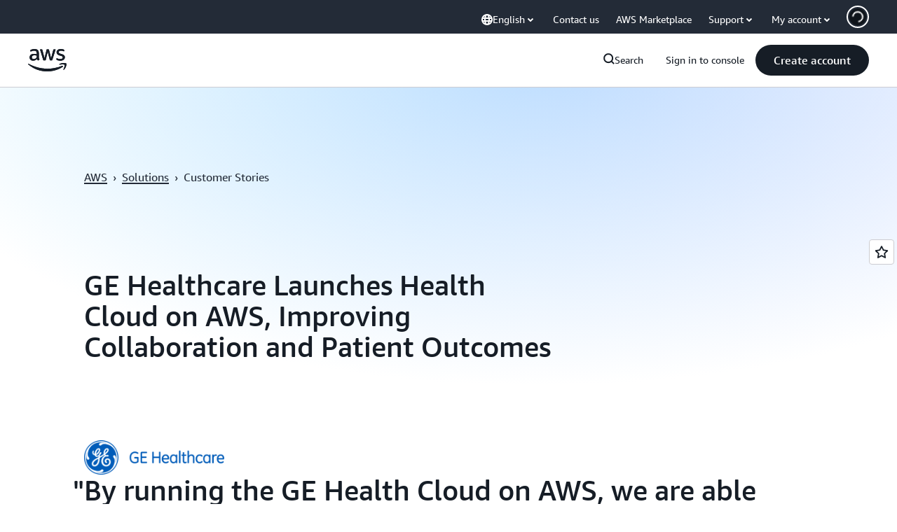

--- FILE ---
content_type: text/html;charset=UTF-8
request_url: https://amazonwebservicesinc.tt.omtrdc.net/m2/amazonwebservicesinc/ubox/raw?mboxPC=1769064240269-135980&mboxSession=1769064240268-909199&uniq=1769064240272-457896
body_size: -91
content:
{"url":"/en_US/optimization_testing/ccba-footer/master","campaignId":"610677","environmentId":"350","userPCId":"1769064240269-135980.44_0"}

--- FILE ---
content_type: text/css
request_url: https://t0.m.awsstatic.com/tmpl/awsm-rt/esm/templates/rt-quote/1.0.0/rt-quote.0bc80de71a.css
body_size: 10886
content:
@charset "UTF-8";[data-eb-47b6caec] .rgqo_7ca45506{grid-column-start:auto}[data-eb-47b6caec] .rgqo_7ca45506.rgqo_11350cba{display:none}[data-eb-47b6caec] .rgqo_7ca45506.rgqo_710fa332{display:flex;width:100%;grid-column-end:span 1}[data-eb-47b6caec] .rgqo_7ca45506.rgqo_948c40f1{display:flex;width:100%;grid-column-end:span 2}[data-eb-47b6caec] .rgqo_7ca45506.rgqo_4381b023{display:flex;width:100%;grid-column-end:span 3}[data-eb-47b6caec] .rgqo_7ca45506.rgqo_3ae83509{display:flex;width:100%;grid-column-end:span 4}[data-eb-47b6caec] .rgqo_7ca45506.rgqo_1c7f9dfb{display:flex;width:100%;grid-column-end:span 5}[data-eb-47b6caec] .rgqo_7ca45506.rgqo_656e1ab9{display:flex;width:100%;grid-column-end:span 6}[data-eb-47b6caec] .rgqo_7ca45506.rgqo_d039c8b7{display:flex;width:100%;grid-column-end:span 7}[data-eb-47b6caec] .rgqo_7ca45506.rgqo_6e733507{display:flex;width:100%;grid-column-end:span 8}[data-eb-47b6caec] .rgqo_7ca45506.rgqo_cab03403{display:flex;width:100%;grid-column-end:span 9}[data-eb-47b6caec] .rgqo_7ca45506.rgqo_aeddd549{display:flex;width:100%;grid-column-end:span 10}[data-eb-47b6caec] .rgqo_7ca45506.rgqo_b99601ba{display:flex;width:100%;grid-column-end:span 11}[data-eb-47b6caec] .rgqo_7ca45506.rgqo_f6ca794c{display:flex;width:100%;grid-column-end:span 12}[data-eb-47b6caec] .rgqo_7ca45506.rgqo_d3e55935{display:flex;width:100%;grid-column-end:span 13}[data-eb-47b6caec] .rgqo_7ca45506.rgqo_d65fc9f2{display:flex;width:100%;grid-column-end:span 14}@media (max-width: 479px){[data-eb-47b6caec] .rgqo_24ce2692{display:none}[data-eb-47b6caec] .rgqo_8437e71a{grid-column-end:span 1}[data-eb-47b6caec] .rgqo_bf84f81d{order:1!important}[data-eb-47b6caec] .rgqo_d944d056{grid-column-start:1}[data-eb-47b6caec] .rgqo_ac257e33{grid-column-end:span 2}[data-eb-47b6caec] .rgqo_396e46c1{order:2!important}[data-eb-47b6caec] .rgqo_5729a69c{grid-column-start:2}[data-eb-47b6caec] .rgqo_82aaa13d{grid-column-end:span 3}[data-eb-47b6caec] .rgqo_5b145c86{order:3!important}[data-eb-47b6caec] .rgqo_56455fb7{grid-column-start:3}[data-eb-47b6caec] .rgqo_0d739a41{grid-column-end:span 4}[data-eb-47b6caec] .rgqo_8991b21d{order:4!important}[data-eb-47b6caec] .rgqo_6cac61fe{grid-column-start:4}[data-eb-47b6caec] .rgqo_6e213e06{grid-column-end:span 5}[data-eb-47b6caec] .rgqo_2749c256{order:5!important}[data-eb-47b6caec] .rgqo_699fc82f{grid-column-start:5}[data-eb-47b6caec] .rgqo_7a361b9a{grid-column-end:span 6}[data-eb-47b6caec] .rgqo_153c94b4{order:6!important}[data-eb-47b6caec] .rgqo_01e947b2{grid-column-start:6}[data-eb-47b6caec] .rgqo_88ac1c54{grid-column-end:span 7}[data-eb-47b6caec] .rgqo_004fbf93{order:7!important}[data-eb-47b6caec] .rgqo_eadadad9{grid-column-start:7}[data-eb-47b6caec] .rgqo_51811dec{grid-column-end:span 8}[data-eb-47b6caec] .rgqo_7f10f58a{order:8!important}[data-eb-47b6caec] .rgqo_7d2ffaba{grid-column-start:8}[data-eb-47b6caec] .rgqo_f4b7da83{grid-column-end:span 9}[data-eb-47b6caec] .rgqo_d91bb37b{order:9!important}[data-eb-47b6caec] .rgqo_545082c9{grid-column-start:9}[data-eb-47b6caec] .rgqo_b54f7754{grid-column-end:span 10}[data-eb-47b6caec] .rgqo_efdffb84{order:10!important}[data-eb-47b6caec] .rgqo_945ffb67{grid-column-start:10}[data-eb-47b6caec] .rgqo_b3628528{grid-column-end:span 11}[data-eb-47b6caec] .rgqo_404c11f9{order:11!important}[data-eb-47b6caec] .rgqo_fad5b7f7{grid-column-start:11}[data-eb-47b6caec] .rgqo_2f390d15{grid-column-end:span 12}[data-eb-47b6caec] .rgqo_b69f921a{order:12!important}[data-eb-47b6caec] .rgqo_a0ee2b31{grid-column-start:12}[data-eb-47b6caec] .rgqo_602a65b9{grid-column-end:span 13}[data-eb-47b6caec] .rgqo_dbb02d26{order:13!important}[data-eb-47b6caec] .rgqo_264c0438{grid-column-start:13}[data-eb-47b6caec] .rgqo_c5641af1{grid-column-end:span 14}[data-eb-47b6caec] .rgqo_74c53aa8{order:14!important}[data-eb-47b6caec] .rgqo_9ae4850f{grid-column-start:14}}@media (min-width: 480px) and (max-width: 767px){[data-eb-47b6caec] .rgqo_7f4014b0{display:none}[data-eb-47b6caec] .rgqo_3108c890{grid-column-end:span 1}[data-eb-47b6caec] .rgqo_4ddebd49{order:1!important}[data-eb-47b6caec] .rgqo_2e45d50a{grid-column-start:1}[data-eb-47b6caec] .rgqo_a54b1c66{grid-column-end:span 2}[data-eb-47b6caec] .rgqo_888b1771{order:2!important}[data-eb-47b6caec] .rgqo_cbc038c2{grid-column-start:2}[data-eb-47b6caec] .rgqo_dac8d410{grid-column-end:span 3}[data-eb-47b6caec] .rgqo_3951e8e6{order:3!important}[data-eb-47b6caec] .rgqo_8bc63178{grid-column-start:3}[data-eb-47b6caec] .rgqo_37e5a385{grid-column-end:span 4}[data-eb-47b6caec] .rgqo_41738568{order:4!important}[data-eb-47b6caec] .rgqo_5d66b8de{grid-column-start:4}[data-eb-47b6caec] .rgqo_fba3685e{grid-column-end:span 5}[data-eb-47b6caec] .rgqo_98aba763{order:5!important}[data-eb-47b6caec] .rgqo_ccdd5c3b{grid-column-start:5}[data-eb-47b6caec] .rgqo_c79807e3{grid-column-end:span 6}[data-eb-47b6caec] .rgqo_bcbb5ef1{order:6!important}[data-eb-47b6caec] .rgqo_7eccd59c{grid-column-start:6}[data-eb-47b6caec] .rgqo_0a7d74e6{grid-column-end:span 7}[data-eb-47b6caec] .rgqo_9c39f634{order:7!important}[data-eb-47b6caec] .rgqo_8b642ce5{grid-column-start:7}[data-eb-47b6caec] .rgqo_adda8de0{grid-column-end:span 8}[data-eb-47b6caec] .rgqo_bafad1bb{order:8!important}[data-eb-47b6caec] .rgqo_92e90543{grid-column-start:8}[data-eb-47b6caec] .rgqo_f3c24635{grid-column-end:span 9}[data-eb-47b6caec] .rgqo_1cd3d0ca{order:9!important}[data-eb-47b6caec] .rgqo_5f1352bf{grid-column-start:9}[data-eb-47b6caec] .rgqo_b17ba09f{grid-column-end:span 10}[data-eb-47b6caec] .rgqo_0e3e2d08{order:10!important}[data-eb-47b6caec] .rgqo_77139fbe{grid-column-start:10}[data-eb-47b6caec] .rgqo_da2ef39d{grid-column-end:span 11}[data-eb-47b6caec] .rgqo_6a8db4a0{order:11!important}[data-eb-47b6caec] .rgqo_7469c1fc{grid-column-start:11}[data-eb-47b6caec] .rgqo_2aef2225{grid-column-end:span 12}[data-eb-47b6caec] .rgqo_9fe8cfcc{order:12!important}[data-eb-47b6caec] .rgqo_ac3fed03{grid-column-start:12}[data-eb-47b6caec] .rgqo_b1acdddd{grid-column-end:span 13}[data-eb-47b6caec] .rgqo_ec14c9bb{order:13!important}[data-eb-47b6caec] .rgqo_6cb59637{grid-column-start:13}[data-eb-47b6caec] .rgqo_a5aa7342{grid-column-end:span 14}[data-eb-47b6caec] .rgqo_1f643c41{order:14!important}[data-eb-47b6caec] .rgqo_cf918396{grid-column-start:14}}@media (min-width: 768px) and (max-width: 1023px){[data-eb-47b6caec] .rgqo_cd05dc88{display:none}[data-eb-47b6caec] .rgqo_4e76427a{grid-column-end:span 1}[data-eb-47b6caec] .rgqo_8e934938{order:1!important}[data-eb-47b6caec] .rgqo_8949177f{grid-column-start:1}[data-eb-47b6caec] .rgqo_9c901125{grid-column-end:span 2}[data-eb-47b6caec] .rgqo_76b3dbe9{order:2!important}[data-eb-47b6caec] .rgqo_e086e056{grid-column-start:2}[data-eb-47b6caec] .rgqo_1e6bcbd0{grid-column-end:span 3}[data-eb-47b6caec] .rgqo_119e05e2{order:3!important}[data-eb-47b6caec] .rgqo_82a1dd9f{grid-column-start:3}[data-eb-47b6caec] .rgqo_b815655e{grid-column-end:span 4}[data-eb-47b6caec] .rgqo_778c3959{order:4!important}[data-eb-47b6caec] .rgqo_0ba71306{grid-column-start:4}[data-eb-47b6caec] .rgqo_3a5c8655{grid-column-end:span 5}[data-eb-47b6caec] .rgqo_66e9a74f{order:5!important}[data-eb-47b6caec] .rgqo_776a07c0{grid-column-start:5}[data-eb-47b6caec] .rgqo_387166a7{grid-column-end:span 6}[data-eb-47b6caec] .rgqo_4954ff84{order:6!important}[data-eb-47b6caec] .rgqo_c41093a2{grid-column-start:6}[data-eb-47b6caec] .rgqo_07fcce24{grid-column-end:span 7}[data-eb-47b6caec] .rgqo_c0da85ec{order:7!important}[data-eb-47b6caec] .rgqo_346898d2{grid-column-start:7}[data-eb-47b6caec] .rgqo_67470d0b{grid-column-end:span 8}[data-eb-47b6caec] .rgqo_78177cda{order:8!important}[data-eb-47b6caec] .rgqo_486dad53{grid-column-start:8}[data-eb-47b6caec] .rgqo_34b4c815{grid-column-end:span 9}[data-eb-47b6caec] .rgqo_72220013{order:9!important}[data-eb-47b6caec] .rgqo_679b2988{grid-column-start:9}[data-eb-47b6caec] .rgqo_d8b1bd61{grid-column-end:span 10}[data-eb-47b6caec] .rgqo_5166c39f{order:10!important}[data-eb-47b6caec] .rgqo_fda7fd84{grid-column-start:10}[data-eb-47b6caec] .rgqo_7683b75c{grid-column-end:span 11}[data-eb-47b6caec] .rgqo_544efbb1{order:11!important}[data-eb-47b6caec] .rgqo_7b6a3e6b{grid-column-start:11}[data-eb-47b6caec] .rgqo_90b792b3{grid-column-end:span 12}[data-eb-47b6caec] .rgqo_fe4cf355{order:12!important}[data-eb-47b6caec] .rgqo_e7d09cea{grid-column-start:12}[data-eb-47b6caec] .rgqo_220228ab{grid-column-end:span 13}[data-eb-47b6caec] .rgqo_ee19f53c{order:13!important}[data-eb-47b6caec] .rgqo_95756889{grid-column-start:13}[data-eb-47b6caec] .rgqo_f5fbd19e{grid-column-end:span 14}[data-eb-47b6caec] .rgqo_985dae9b{order:14!important}[data-eb-47b6caec] .rgqo_e018deae{grid-column-start:14}}@media (min-width: 1024px) and (max-width: 1279px){[data-eb-47b6caec] .rgqo_6a005420{display:none}[data-eb-47b6caec] .rgqo_daa51367{grid-column-end:span 1}[data-eb-47b6caec] .rgqo_f445319e{order:1!important}[data-eb-47b6caec] .rgqo_11f8ea1f{grid-column-start:1}[data-eb-47b6caec] .rgqo_8a1b076d{grid-column-end:span 2}[data-eb-47b6caec] .rgqo_856308ca{order:2!important}[data-eb-47b6caec] .rgqo_1891867e{grid-column-start:2}[data-eb-47b6caec] .rgqo_7f7eafcb{grid-column-end:span 3}[data-eb-47b6caec] .rgqo_6e1cdac5{order:3!important}[data-eb-47b6caec] .rgqo_b54bb6ea{grid-column-start:3}[data-eb-47b6caec] .rgqo_6e4a3878{grid-column-end:span 4}[data-eb-47b6caec] .rgqo_064ffdae{order:4!important}[data-eb-47b6caec] .rgqo_e467a6e5{grid-column-start:4}[data-eb-47b6caec] .rgqo_284304a7{grid-column-end:span 5}[data-eb-47b6caec] .rgqo_cf6134fa{order:5!important}[data-eb-47b6caec] .rgqo_4210bb19{grid-column-start:5}[data-eb-47b6caec] .rgqo_1cdd9d8d{grid-column-end:span 6}[data-eb-47b6caec] .rgqo_9faf814c{order:6!important}[data-eb-47b6caec] .rgqo_108329ee{grid-column-start:6}[data-eb-47b6caec] .rgqo_01373672{grid-column-end:span 7}[data-eb-47b6caec] .rgqo_ff55a059{order:7!important}[data-eb-47b6caec] .rgqo_faa64121{grid-column-start:7}[data-eb-47b6caec] .rgqo_f962cbf7{grid-column-end:span 8}[data-eb-47b6caec] .rgqo_b32651c7{order:8!important}[data-eb-47b6caec] .rgqo_aaac03ab{grid-column-start:8}[data-eb-47b6caec] .rgqo_4e9226ed{grid-column-end:span 9}[data-eb-47b6caec] .rgqo_37c54216{order:9!important}[data-eb-47b6caec] .rgqo_0a7d8a93{grid-column-start:9}[data-eb-47b6caec] .rgqo_135acb10{grid-column-end:span 10}[data-eb-47b6caec] .rgqo_c6526e2b{order:10!important}[data-eb-47b6caec] .rgqo_f49d64ea{grid-column-start:10}[data-eb-47b6caec] .rgqo_58492a3b{grid-column-end:span 11}[data-eb-47b6caec] .rgqo_01493f0b{order:11!important}[data-eb-47b6caec] .rgqo_75224ca2{grid-column-start:11}[data-eb-47b6caec] .rgqo_7b802c53{grid-column-end:span 12}[data-eb-47b6caec] .rgqo_b171edd8{order:12!important}[data-eb-47b6caec] .rgqo_62d55469{grid-column-start:12}[data-eb-47b6caec] .rgqo_3e874bd1{grid-column-end:span 13}[data-eb-47b6caec] .rgqo_e46b24d1{order:13!important}[data-eb-47b6caec] .rgqo_80f7ec1e{grid-column-start:13}[data-eb-47b6caec] .rgqo_f9da269e{grid-column-end:span 14}[data-eb-47b6caec] .rgqo_4022fe62{order:14!important}[data-eb-47b6caec] .rgqo_903562a4{grid-column-start:14}}@media (min-width: 1280px) and (max-width: 1599px){[data-eb-47b6caec] .rgqo_e33d2de5{display:none}[data-eb-47b6caec] .rgqo_e5481323{grid-column-end:span 1}[data-eb-47b6caec] .rgqo_fa602ce3{order:1!important}[data-eb-47b6caec] .rgqo_5715f1cc{grid-column-start:1}[data-eb-47b6caec] .rgqo_bd6c4131{grid-column-end:span 2}[data-eb-47b6caec] .rgqo_b367677b{order:2!important}[data-eb-47b6caec] .rgqo_70c34b0b{grid-column-start:2}[data-eb-47b6caec] .rgqo_afa17dc5{grid-column-end:span 3}[data-eb-47b6caec] .rgqo_6535eab7{order:3!important}[data-eb-47b6caec] .rgqo_e8d1c5bc{grid-column-start:3}[data-eb-47b6caec] .rgqo_8f183e6d{grid-column-end:span 4}[data-eb-47b6caec] .rgqo_7b083cf1{order:4!important}[data-eb-47b6caec] .rgqo_f59060fd{grid-column-start:4}[data-eb-47b6caec] .rgqo_96bcfc07{grid-column-end:span 5}[data-eb-47b6caec] .rgqo_da4dd257{order:5!important}[data-eb-47b6caec] .rgqo_e672839d{grid-column-start:5}[data-eb-47b6caec] .rgqo_a80e4900{grid-column-end:span 6}[data-eb-47b6caec] .rgqo_38628879{order:6!important}[data-eb-47b6caec] .rgqo_49c03b74{grid-column-start:6}[data-eb-47b6caec] .rgqo_68d43266{grid-column-end:span 7}[data-eb-47b6caec] .rgqo_758e3d49{order:7!important}[data-eb-47b6caec] .rgqo_2ee1f551{grid-column-start:7}[data-eb-47b6caec] .rgqo_f72cb091{grid-column-end:span 8}[data-eb-47b6caec] .rgqo_b0371ea7{order:8!important}[data-eb-47b6caec] .rgqo_ffad8953{grid-column-start:8}[data-eb-47b6caec] .rgqo_f6cf9812{grid-column-end:span 9}[data-eb-47b6caec] .rgqo_18f23821{order:9!important}[data-eb-47b6caec] .rgqo_67f5b14a{grid-column-start:9}[data-eb-47b6caec] .rgqo_ac73e05c{grid-column-end:span 10}[data-eb-47b6caec] .rgqo_79daaed9{order:10!important}[data-eb-47b6caec] .rgqo_858530d8{grid-column-start:10}[data-eb-47b6caec] .rgqo_1db6cf54{grid-column-end:span 11}[data-eb-47b6caec] .rgqo_93bc4c84{order:11!important}[data-eb-47b6caec] .rgqo_607b086f{grid-column-start:11}[data-eb-47b6caec] .rgqo_900fec60{grid-column-end:span 12}[data-eb-47b6caec] .rgqo_783fd0a7{order:12!important}[data-eb-47b6caec] .rgqo_1b790ce2{grid-column-start:12}[data-eb-47b6caec] .rgqo_4800e21a{grid-column-end:span 13}[data-eb-47b6caec] .rgqo_3c2f875f{order:13!important}[data-eb-47b6caec] .rgqo_2d522ddd{grid-column-start:13}[data-eb-47b6caec] .rgqo_10ea20ba{grid-column-end:span 14}[data-eb-47b6caec] .rgqo_583aa736{order:14!important}[data-eb-47b6caec] .rgqo_99a2a37a{grid-column-start:14}}@media (min-width: 1600px){[data-eb-47b6caec] .rgqo_ee858a24{display:none}[data-eb-47b6caec] .rgqo_bbecd22f{grid-column-end:span 1}[data-eb-47b6caec] .rgqo_340f0d82{order:1!important}[data-eb-47b6caec] .rgqo_689ba25d{grid-column-start:1}[data-eb-47b6caec] .rgqo_31a82faf{grid-column-end:span 2}[data-eb-47b6caec] .rgqo_6059fa5d{order:2!important}[data-eb-47b6caec] .rgqo_998711f9{grid-column-start:2}[data-eb-47b6caec] .rgqo_9618eab1{grid-column-end:span 3}[data-eb-47b6caec] .rgqo_a5bc9222{order:3!important}[data-eb-47b6caec] .rgqo_4be25f55{grid-column-start:3}[data-eb-47b6caec] .rgqo_f2d77a47{grid-column-end:span 4}[data-eb-47b6caec] .rgqo_7706898c{order:4!important}[data-eb-47b6caec] .rgqo_2282cf9e{grid-column-start:4}[data-eb-47b6caec] .rgqo_f9cd03b5{grid-column-end:span 5}[data-eb-47b6caec] .rgqo_aee32259{order:5!important}[data-eb-47b6caec] .rgqo_10408b56{grid-column-start:5}[data-eb-47b6caec] .rgqo_f36c46cb{grid-column-end:span 6}[data-eb-47b6caec] .rgqo_f6c67d8e{order:6!important}[data-eb-47b6caec] .rgqo_5012951e{grid-column-start:6}[data-eb-47b6caec] .rgqo_f30d52bf{grid-column-end:span 7}[data-eb-47b6caec] .rgqo_e5c4fea3{order:7!important}[data-eb-47b6caec] .rgqo_3a15ecad{grid-column-start:7}[data-eb-47b6caec] .rgqo_62f5ad9c{grid-column-end:span 8}[data-eb-47b6caec] .rgqo_e2cb03d5{order:8!important}[data-eb-47b6caec] .rgqo_26c7d733{grid-column-start:8}[data-eb-47b6caec] .rgqo_86571464{grid-column-end:span 9}[data-eb-47b6caec] .rgqo_1c636f12{order:9!important}[data-eb-47b6caec] .rgqo_0ad14bf9{grid-column-start:9}[data-eb-47b6caec] .rgqo_0430361f{grid-column-end:span 10}[data-eb-47b6caec] .rgqo_14c44573{order:10!important}[data-eb-47b6caec] .rgqo_249c2eb0{grid-column-start:10}[data-eb-47b6caec] .rgqo_dcd88134{grid-column-end:span 11}[data-eb-47b6caec] .rgqo_f3b71005{order:11!important}[data-eb-47b6caec] .rgqo_60be6a53{grid-column-start:11}[data-eb-47b6caec] .rgqo_47b99bc1{grid-column-end:span 12}[data-eb-47b6caec] .rgqo_490a1b69{order:12!important}[data-eb-47b6caec] .rgqo_2188ab42{grid-column-start:12}[data-eb-47b6caec] .rgqo_50e9c89b{grid-column-end:span 13}[data-eb-47b6caec] .rgqo_041629db{order:13!important}[data-eb-47b6caec] .rgqo_a2347693{grid-column-start:13}[data-eb-47b6caec] .rgqo_4d85263b{grid-column-end:span 14}[data-eb-47b6caec] .rgqo_a76bd10d{order:14!important}[data-eb-47b6caec] .rgqo_d22d1dd5{grid-column-start:14}}[data-eb-47b6caec] .rgqo_85859631{margin-left:auto;margin-right:auto;display:grid;width:100%;grid-template-columns:repeat(12,1fr);gap:var(--rg-grid-gap, var(--rg-margin-3, 20px));padding-top:var(--rg-padding-2);padding-right:var(--rg-padding-1);padding-bottom:var(--rg-padding-2);padding-left:var(--rg-padding-1);max-width:479px}@media (min-width: 480px) and (max-width: 767px){[data-eb-47b6caec] .rgqo_85859631{max-width:767px}}@media (min-width: 768px) and (max-width: 1023px){[data-eb-47b6caec] .rgqo_85859631{max-width:1023px}}@media (min-width: 1024px) and (max-width: 1279px){[data-eb-47b6caec] .rgqo_85859631{max-width:1279px}}@media (min-width: 1280px) and (max-width: 1599px){[data-eb-47b6caec] .rgqo_85859631{max-width:calc(1200px + 2 * var(--rg-padding-1))}}@media (min-width: 1600px){[data-eb-47b6caec] .rgqo_85859631{max-width:calc(1200px + 2 * var(--rg-padding-1))}}[data-eb-47b6caec] .rgqo_85859631.rgqo_f46ba445{padding:24px}@media (min-width: 480px) and (max-width: 767px){[data-eb-47b6caec] .rgqo_85859631.rgqo_f46ba445{padding:32px}}@media (min-width: 768px) and (max-width: 1023px){[data-eb-47b6caec] .rgqo_85859631.rgqo_f46ba445{padding:40px}}@media (min-width: 1024px) and (max-width: 1279px){[data-eb-47b6caec] .rgqo_85859631.rgqo_f46ba445{padding:80px}}@media (min-width: 1280px) and (max-width: 1599px){[data-eb-47b6caec] .rgqo_85859631.rgqo_f46ba445{padding:120px}}@media (min-width: 1600px){[data-eb-47b6caec] .rgqo_85859631.rgqo_f46ba445{padding:120px}}[data-eb-47b6caec] .rgqo_85859631.rgqo_ad36873b{padding-left:0;padding-right:0}[data-eb-47b6caec] .rgqo_85859631.rgqo_3fcbf9c7{padding-top:0;padding-bottom:0}[data-eb-47b6caec] .rgqo_85859631.rgqo_bf97105f{padding:0!important}[data-eb-47b6caec] .rgqo_85859631.rgqo_f51223df{max-width:initial}[data-eb-47b6caec] .rgqo_85859631>div{--rg-grid-gap: initial}[data-eb-47b6caec] .rgqo_92ef7532{display:flex;flex-direction:column;gap:var(--rg-gridstack-gap, 0)}[data-eb-47b6caec] .rgqo_92ef7532>div{--rg-gridstack-gap: initial}[data-eb-47b6caec] .rgqo_92ef7532>div:not(:first-child){padding-top:0}[data-eb-47b6caec] .rgqo_92ef7532>div:not(:last-child){padding-bottom:0}[data-eb-47b6caec] .rgqo_70747978{scroll-margin-top:72px}@media (min-width: 768px){[data-eb-47b6caec] .rgqo_70747978{scroll-margin-top:124px}}[data-eb-47b6caec] .rgqo_70747978.rgqo_ddb4146d{scroll-margin-top:164px}@media (min-width: 768px){[data-eb-47b6caec] .rgqo_70747978.rgqo_ddb4146d{scroll-margin-top:220px}}[data-eb-47b6caec] .rgqo_8e9ae6ea.rgqo_8e50d7e3{aspect-ratio:1}[data-eb-47b6caec] .rgqo_8e9ae6ea.rgqo_a552584a{aspect-ratio:4/3}[data-eb-47b6caec] .rgqo_8e9ae6ea.rgqo_799d328a{aspect-ratio:3/4}[data-eb-47b6caec] .rgqo_8e9ae6ea.rgqo_3a9a1737{aspect-ratio:3/2}[data-eb-47b6caec] .rgqo_8e9ae6ea.rgqo_09feef3d{aspect-ratio:2/3}[data-eb-47b6caec] .rgqo_8e9ae6ea.rgqo_7e9a786f{aspect-ratio:16/9}[data-eb-47b6caec] .rgqo_8e9ae6ea.rgqo_153567b0{aspect-ratio:9/16}[data-eb-47b6caec] .rgqo_8e9ae6ea.rgqo_2b425b3b{aspect-ratio:21/9}[data-eb-47b6caec] .rgqo_8e9ae6ea.rgqo_8257c975{aspect-ratio:2/1}[data-eb-47b6caec] .rgqo_8e9ae6ea.rgqo_c3ee7380{aspect-ratio:1/2}[data-eb-47b6caec] .rgqo_8e9ae6ea.rgqo_7a64a271{aspect-ratio:3/1}[data-eb-47b6caec] .rgqo_8711ccd9{-webkit-font-smoothing:antialiased;-moz-osx-font-smoothing:grayscale;background:#0000;border:none;margin:0}[data-eb-47b6caec] .rgqo_8711ccd9.rgqo_5e58a6df{text-align:center}[data-eb-47b6caec] .rgqo_8711ccd9.rgqo_b7ada98b{display:block}[data-eb-47b6caec] .rgqo_8711ccd9.rgqo_beb26dc7{font-family:Amazon Ember Mono,Consolas,Andale Mono WT,Andale Mono,Lucida Console,Lucida Sans Typewriter,DejaVu Sans Mono,Bitstream Vera Sans Mono,Liberation Mono,Nimbus Mono L,Monaco,Courier New,Courier,monospace}[data-eb-47b6caec] .rgqo_8711ccd9 a{display:inline;position:relative;cursor:pointer;text-decoration:none!important;color:var(--rg-color-link-default, #006CE0);background:linear-gradient(to right,currentcolor,currentcolor);background-size:100% .1em;background-position:0 100%;background-repeat:no-repeat}[data-eb-47b6caec] .rgqo_8711ccd9 a:focus-visible{color:var(--rg-color-link-focus, #006CE0)}[data-eb-47b6caec] .rgqo_8711ccd9 a:hover{color:var(--rg-color-link-hover, #003B8F);animation:rgqo_d72bdead .3s cubic-bezier(0,0,.2,1)}[data-eb-47b6caec] .rgqo_8711ccd9 a:visited{color:var(--rg-color-link-visited, #6842FF)}@keyframes rgqo_d72bdead{0%{background-size:0 .1em}to{background-size:100% .1em}}[data-eb-47b6caec] .rgqo_8711ccd9 b,[data-eb-47b6caec] b.rgqo_8711ccd9,[data-eb-47b6caec] .rgqo_8711ccd9 strong,[data-eb-47b6caec] strong.rgqo_8711ccd9{font-weight:700}[data-eb-47b6caec] i.rgqo_8711ccd9,[data-eb-47b6caec] .rgqo_8711ccd9 i,[data-eb-47b6caec] em.rgqo_8711ccd9,[data-eb-47b6caec] .rgqo_8711ccd9 em{font-style:italic}[data-eb-47b6caec] u.rgqo_8711ccd9,[data-eb-47b6caec] .rgqo_8711ccd9 u{text-decoration:underline}[data-eb-47b6caec] code.rgqo_8711ccd9,[data-eb-47b6caec] .rgqo_8711ccd9 code{font-family:Amazon Ember Mono,Consolas,Andale Mono WT,Andale Mono,Lucida Console,Lucida Sans Typewriter,DejaVu Sans Mono,Bitstream Vera Sans Mono,Liberation Mono,Nimbus Mono L,Monaco,Courier New,Courier,monospace;border-radius:4px;border:1px solid var(--rg-color-border-lowcontrast, #CCCCD1);color:var(--rg-color-text-secondary, #232B37);padding-top:var(--rg-padding-8);padding-right:var(--rg-padding-8);padding-bottom:var(--rg-padding-8);padding-left:var(--rg-padding-8)}[data-eb-47b6caec] .rgqo_12e1c6fa{display:inline!important;vertical-align:middle}[data-eb-47b6caec] .rgqo_8711ccd9 img{display:block;width:100%;height:auto;object-fit:contain;border-radius:8px;margin-top:var(--rg-margin-4);margin-bottom:var(--rg-margin-4)}[data-eb-47b6caec] .rgqo_8711ccd9 table{table-layout:fixed;border-spacing:0;width:100%}[data-eb-47b6caec] .rgqo_8711ccd9 table td{font-size:14px;word-wrap:break-word;border-right:1px solid var(--rg-color-border-lowcontrast, #CCCCD1);border-bottom:1px solid var(--rg-color-border-lowcontrast, #CCCCD1);padding-top:var(--rg-padding-6);padding-right:var(--rg-padding-6);padding-bottom:var(--rg-padding-6);padding-left:var(--rg-padding-6)}[data-eb-47b6caec] .rgqo_8711ccd9 table td:first-of-type{border-left:1px solid var(--rg-color-border-lowcontrast, #CCCCD1)}[data-eb-47b6caec] .rgqo_8711ccd9 table thead tr:first-of-type>*:first-of-type,[data-eb-47b6caec] .rgqo_8711ccd9 table:not(:has(thead)) tr:first-of-type>*:first-of-type{border-top-left-radius:16px}[data-eb-47b6caec] .rgqo_8711ccd9 table thead tr:first-of-type>*:last-of-type,[data-eb-47b6caec] .rgqo_8711ccd9 table:not(:has(thead)) tr:first-of-type>*:last-of-type{border-top-right-radius:16px}[data-eb-47b6caec] .rgqo_8711ccd9 table tr:last-of-type td:first-of-type{border-bottom-left-radius:16px}[data-eb-47b6caec] .rgqo_8711ccd9 table tr:last-of-type td:last-of-type{border-bottom-right-radius:16px}[data-eb-47b6caec] .rgqo_8711ccd9 table:not(:has(thead),:has(th)) tr:first-of-type td{border-top:1px solid var(--rg-color-border-lowcontrast, #CCCCD1);border-right:1px solid var(--rg-color-border-lowcontrast, #CCCCD1);border-bottom:1px solid var(--rg-color-border-lowcontrast, #CCCCD1)}[data-eb-47b6caec] .rgqo_8711ccd9 table th{color:var(--rg-color-text-primary-inverted, #FFFFFF);min-width:280px;max-width:400px;padding:0;text-align:start;word-wrap:break-word;vertical-align:top;background-color:var(--rg-color-background-object-inverted, #232B37);border-left:1px solid var(--rg-color-border-lowcontrast, #CCCCD1);border-right:1px solid var(--rg-color-border-lowcontrast, #CCCCD1);border-bottom:1px solid var(--rg-color-border-lowcontrast, #CCCCD1);padding-top:var(--rg-padding-6);padding-right:var(--rg-padding-6);padding-bottom:var(--rg-padding-6);padding-left:var(--rg-padding-6);row-gap:var(--rg-margin-5);column-gap:var(--rg-margin-5);max-width:100%;min-width:150px}@media (min-width: 480px) and (max-width: 767px){[data-eb-47b6caec] .rgqo_8711ccd9 table th{max-width:100%;min-width:150px}}@media (min-width: 768px) and (max-width: 1023px){[data-eb-47b6caec] .rgqo_8711ccd9 table th{max-width:240px;min-width:180px}}@media (min-width: 1024px) and (max-width: 1279px){[data-eb-47b6caec] .rgqo_8711ccd9 table th{max-width:350px;min-width:240px}}@media (min-width: 1280px) and (max-width: 1599px){[data-eb-47b6caec] .rgqo_8711ccd9 table th{max-width:400px;min-width:280px}}@media (min-width: 1600px){[data-eb-47b6caec] .rgqo_8711ccd9 table th{max-width:400px;min-width:280px}}[data-eb-47b6caec] .rgqo_8711ccd9 table th:first-of-type{border-top-left-radius:16px;border-top:0 solid var(--rg-color-border-lowcontrast, #CCCCD1);border-left:0 solid var(--rg-color-border-lowcontrast, #CCCCD1);border-right:0 solid var(--rg-color-border-lowcontrast, #CCCCD1)}[data-eb-47b6caec] .rgqo_8711ccd9 table th:nth-of-type(n+3){border-left:0 solid var(--rg-color-border-lowcontrast, #CCCCD1)}[data-eb-47b6caec] .rgqo_8711ccd9 table th:last-of-type{border-top-right-radius:16px;border-top:0 solid var(--rg-color-border-lowcontrast, #CCCCD1);border-right:0 solid var(--rg-color-border-lowcontrast, #CCCCD1)}[data-eb-47b6caec] .rgqo_a1b66739{display:inline-flex;flex-direction:column;align-items:center;justify-content:center;color:var(--rg-color-text-primary, #161D26);--icon-color: currentcolor}[data-eb-47b6caec] .rgqo_a1b66739.rgqo_bc1a8743{height:16px;width:16px}[data-eb-47b6caec] .rgqo_a1b66739.rgqo_c0cbb35d{height:20px;width:20px}[data-eb-47b6caec] .rgqo_a1b66739.rgqo_bd40fe12{height:32px;width:32px}[data-eb-47b6caec] .rgqo_a1b66739.rgqo_27320e58{height:48px;width:48px}[data-eb-47b6caec] .rgqo_a1b66739 svg{fill:none;stroke:none}[data-eb-47b6caec] .rgqo_a1b66739 path[data-fill]:not([fill]){fill:var(--icon-color)}[data-eb-47b6caec] .rgqo_a1b66739 path[data-stroke]{stroke-width:2}[data-eb-47b6caec] .rgqo_a1b66739 path[data-stroke]:not([stroke]){stroke:var(--icon-color)}[data-eb-47b6caec] .rgqo_3ed66ff4{display:inline-flex;flex-direction:column;align-items:center;justify-content:center;color:var(--rg-color-text-primary, #161D26)}[data-eb-47b6caec] .rgqo_3ed66ff4.rgqo_9124b200{height:10px;width:10px}[data-eb-47b6caec] .rgqo_3ed66ff4.rgqo_bc1a8743{height:16px;width:16px}[data-eb-47b6caec] .rgqo_3ed66ff4.rgqo_c0cbb35d{height:20px;width:20px}[data-eb-47b6caec] .rgqo_3ed66ff4.rgqo_bd40fe12{height:32px;width:32px}[data-eb-47b6caec] .rgqo_3ed66ff4.rgqo_27320e58{height:48px;width:48px}[data-eb-47b6caec] .rgqo_98b54368{color:var(--rg-color-text-body, #232B37)}[data-eb-47b6caec] .rgqo_98b54368.rgqo_275611e5{font-size:calc(1rem * var(--font-size-multiplier, 1.6));line-height:1.5;font-weight:400;font-family:Amazon Ember Display,Amazon Ember,Helvetica Neue,Helvetica,Arial,sans-serif}@media (min-width: 481px) and (max-width: 768px){[data-eb-47b6caec] .rgqo_98b54368.rgqo_275611e5{font-size:calc(1rem * var(--font-size-multiplier, 1.6));line-height:1.5;font-weight:400}}@media (max-width: 480px){[data-eb-47b6caec] .rgqo_98b54368.rgqo_275611e5{font-size:calc(1rem * var(--font-size-multiplier, 1.6));line-height:1.5;font-weight:400}}[data-eb-47b6caec] [data-rg-lang=ar] .rgqo_98b54368.rgqo_275611e5{font-family:AmazonEmberArabic,Helvetica,Arial,sans-serif}[data-eb-47b6caec] [data-rg-lang=ja] .rgqo_98b54368.rgqo_275611e5{font-family:ShinGo,\30d2\30e9\30ae\30ce\89d2\30b4  Pro W3,Hiragino Kaku Gothic Pro,Osaka,\30e1\30a4\30ea\30aa,Meiryo,\ff2d\ff33  \ff30\30b4\30b7\30c3\30af,MS PGothic,sans-serif}[data-eb-47b6caec] [data-rg-lang=ko] .rgqo_98b54368.rgqo_275611e5{font-family:NotoSansKR,Malgun Gothic,sans-serif}[data-eb-47b6caec] [data-rg-lang=th] .rgqo_98b54368.rgqo_275611e5{font-family:NotoSansThai,Helvetica,Arial,sans-serif}[data-eb-47b6caec] [data-rg-lang=zh] .rgqo_98b54368.rgqo_275611e5{font-family:NotoSansTC,Helvetica,Arial,Microsoft Yahei,\5fae\8f6f\96c5\9ed1,STXihei,\534e\6587\7ec6\9ed1,sans-serif}[data-eb-47b6caec] .rgqo_98b54368.rgqo_007aef8b{font-size:calc(.875rem * var(--font-size-multiplier, 1.6));line-height:1.429;font-weight:400;font-family:Amazon Ember Display,Amazon Ember,Helvetica Neue,Helvetica,Arial,sans-serif}@media (min-width: 481px) and (max-width: 768px){[data-eb-47b6caec] .rgqo_98b54368.rgqo_007aef8b{font-size:calc(.875rem * var(--font-size-multiplier, 1.6));line-height:1.429;font-weight:400}}@media (max-width: 480px){[data-eb-47b6caec] .rgqo_98b54368.rgqo_007aef8b{font-size:calc(.875rem * var(--font-size-multiplier, 1.6));line-height:1.429;font-weight:400}}[data-eb-47b6caec] [data-rg-lang=ar] .rgqo_98b54368.rgqo_007aef8b{font-family:AmazonEmberArabic,Helvetica,Arial,sans-serif}[data-eb-47b6caec] [data-rg-lang=ja] .rgqo_98b54368.rgqo_007aef8b{font-family:ShinGo,\30d2\30e9\30ae\30ce\89d2\30b4  Pro W3,Hiragino Kaku Gothic Pro,Osaka,\30e1\30a4\30ea\30aa,Meiryo,\ff2d\ff33  \ff30\30b4\30b7\30c3\30af,MS PGothic,sans-serif}[data-eb-47b6caec] [data-rg-lang=ko] .rgqo_98b54368.rgqo_007aef8b{font-family:NotoSansKR,Malgun Gothic,sans-serif}[data-eb-47b6caec] [data-rg-lang=th] .rgqo_98b54368.rgqo_007aef8b{font-family:NotoSansThai,Helvetica,Arial,sans-serif}[data-eb-47b6caec] [data-rg-lang=zh] .rgqo_98b54368.rgqo_007aef8b{font-family:NotoSansTC,Helvetica,Arial,Microsoft Yahei,\5fae\8f6f\96c5\9ed1,STXihei,\534e\6587\7ec6\9ed1,sans-serif}[data-eb-47b6caec] .rgqo_98b54368.rgqo_ff19c5f9{font-size:calc(.75rem * var(--font-size-multiplier, 1.6));line-height:1.333;font-weight:400;font-family:Amazon Ember Display,Amazon Ember,Helvetica Neue,Helvetica,Arial,sans-serif}@media (min-width: 481px) and (max-width: 768px){[data-eb-47b6caec] .rgqo_98b54368.rgqo_ff19c5f9{font-size:calc(.75rem * var(--font-size-multiplier, 1.6));line-height:1.333;font-weight:400}}@media (max-width: 480px){[data-eb-47b6caec] .rgqo_98b54368.rgqo_ff19c5f9{font-size:calc(.75rem * var(--font-size-multiplier, 1.6));line-height:1.333;font-weight:400}}[data-eb-47b6caec] [data-rg-lang=ar] .rgqo_98b54368.rgqo_ff19c5f9{font-family:AmazonEmberArabic,Helvetica,Arial,sans-serif}[data-eb-47b6caec] [data-rg-lang=ja] .rgqo_98b54368.rgqo_ff19c5f9{font-family:ShinGo,\30d2\30e9\30ae\30ce\89d2\30b4  Pro W3,Hiragino Kaku Gothic Pro,Osaka,\30e1\30a4\30ea\30aa,Meiryo,\ff2d\ff33  \ff30\30b4\30b7\30c3\30af,MS PGothic,sans-serif}[data-eb-47b6caec] [data-rg-lang=ko] .rgqo_98b54368.rgqo_ff19c5f9{font-family:NotoSansKR,Malgun Gothic,sans-serif}[data-eb-47b6caec] [data-rg-lang=th] .rgqo_98b54368.rgqo_ff19c5f9{font-family:NotoSansThai,Helvetica,Arial,sans-serif}[data-eb-47b6caec] [data-rg-lang=zh] .rgqo_98b54368.rgqo_ff19c5f9{font-family:NotoSansTC,Helvetica,Arial,Microsoft Yahei,\5fae\8f6f\96c5\9ed1,STXihei,\534e\6587\7ec6\9ed1,sans-serif}[data-eb-47b6caec] .rgqo_98b54368 ul{list-style-type:disc;margin-top:2rem}[data-eb-47b6caec] .rgqo_98b54368.rgqo_2a7f98ee{display:inline;position:relative;cursor:pointer;text-decoration:none!important;color:var(--rg-color-link-default, #006CE0);background:linear-gradient(to right,currentcolor,currentcolor);background-size:100% .1em;background-position:0 100%;background-repeat:no-repeat}[data-eb-47b6caec] .rgqo_98b54368.rgqo_2a7f98ee:focus-visible{color:var(--rg-color-link-focus, #006CE0)}[data-eb-47b6caec] .rgqo_98b54368.rgqo_2a7f98ee:hover{color:var(--rg-color-link-hover, #003B8F);animation:rgqo_9beb7cc5 .3s cubic-bezier(0,0,.2,1)}[data-eb-47b6caec] .rgqo_98b54368.rgqo_2a7f98ee:visited{color:var(--rg-color-link-visited, #6842FF)}@keyframes rgqo_9beb7cc5{0%{background-size:0 .1em}to{background-size:100% .1em}}[data-eb-47b6caec] .rgqo_c2b3b98e{padding-top:var(--rg-padding-8);padding-right:var(--rg-padding-8);padding-bottom:var(--rg-padding-8);padding-left:var(--rg-padding-8);border-radius:4px;border:1px solid var(--rg-color-border-lowcontrast, #CCCCD1);color:var(--rg-color-text-secondary, #232B37);font-family:Amazon Ember Mono,Consolas,Andale Mono WT,Andale Mono,Lucida Console,Lucida Sans Typewriter,DejaVu Sans Mono,Bitstream Vera Sans Mono,Liberation Mono,Nimbus Mono L,Monaco,Courier New,Courier,monospace}[data-eb-47b6caec] .rgqo_d835af5c{color:var(--rg-color-text-title, #161D26)}[data-eb-47b6caec] .rgqo_d835af5c.rgqo_3e9243e1{font-size:calc(4.5rem * var(--font-size-multiplier, 1.6));line-height:1.111;font-weight:500;font-family:Amazon Ember Display,Amazon Ember,Helvetica Neue,Helvetica,Arial,sans-serif}@media (min-width: 481px) and (max-width: 768px){[data-eb-47b6caec] .rgqo_d835af5c.rgqo_3e9243e1{font-size:calc(3.75rem * var(--font-size-multiplier, 1.6));line-height:1.133;font-weight:500}}@media (max-width: 480px){[data-eb-47b6caec] .rgqo_d835af5c.rgqo_3e9243e1{font-size:calc(3rem * var(--font-size-multiplier, 1.6));line-height:1.167;font-weight:500}}[data-eb-47b6caec] [data-rg-lang=ar] .rgqo_d835af5c.rgqo_3e9243e1{font-family:AmazonEmberArabic,Helvetica,Arial,sans-serif}[data-eb-47b6caec] [data-rg-lang=ja] .rgqo_d835af5c.rgqo_3e9243e1{font-family:ShinGo,\30d2\30e9\30ae\30ce\89d2\30b4  Pro W3,Hiragino Kaku Gothic Pro,Osaka,\30e1\30a4\30ea\30aa,Meiryo,\ff2d\ff33  \ff30\30b4\30b7\30c3\30af,MS PGothic,sans-serif}[data-eb-47b6caec] [data-rg-lang=ko] .rgqo_d835af5c.rgqo_3e9243e1{font-family:NotoSansKR,Malgun Gothic,sans-serif}[data-eb-47b6caec] [data-rg-lang=th] .rgqo_d835af5c.rgqo_3e9243e1{font-family:NotoSansThai,Helvetica,Arial,sans-serif}[data-eb-47b6caec] [data-rg-lang=zh] .rgqo_d835af5c.rgqo_3e9243e1{font-family:NotoSansTC,Helvetica,Arial,Microsoft Yahei,\5fae\8f6f\96c5\9ed1,STXihei,\534e\6587\7ec6\9ed1,sans-serif}[data-eb-47b6caec] .rgqo_d835af5c.rgqo_54816d41{font-size:calc(3.75rem * var(--font-size-multiplier, 1.6));line-height:1.133;font-weight:500;font-family:Amazon Ember Display,Amazon Ember,Helvetica Neue,Helvetica,Arial,sans-serif}@media (min-width: 481px) and (max-width: 768px){[data-eb-47b6caec] .rgqo_d835af5c.rgqo_54816d41{font-size:calc(3rem * var(--font-size-multiplier, 1.6));line-height:1.167;font-weight:500}}@media (max-width: 480px){[data-eb-47b6caec] .rgqo_d835af5c.rgqo_54816d41{font-size:calc(2.5rem * var(--font-size-multiplier, 1.6));line-height:1.2;font-weight:500}}[data-eb-47b6caec] [data-rg-lang=ar] .rgqo_d835af5c.rgqo_54816d41{font-family:AmazonEmberArabic,Helvetica,Arial,sans-serif}[data-eb-47b6caec] [data-rg-lang=ja] .rgqo_d835af5c.rgqo_54816d41{font-family:ShinGo,\30d2\30e9\30ae\30ce\89d2\30b4  Pro W3,Hiragino Kaku Gothic Pro,Osaka,\30e1\30a4\30ea\30aa,Meiryo,\ff2d\ff33  \ff30\30b4\30b7\30c3\30af,MS PGothic,sans-serif}[data-eb-47b6caec] [data-rg-lang=ko] .rgqo_d835af5c.rgqo_54816d41{font-family:NotoSansKR,Malgun Gothic,sans-serif}[data-eb-47b6caec] [data-rg-lang=th] .rgqo_d835af5c.rgqo_54816d41{font-family:NotoSansThai,Helvetica,Arial,sans-serif}[data-eb-47b6caec] [data-rg-lang=zh] .rgqo_d835af5c.rgqo_54816d41{font-family:NotoSansTC,Helvetica,Arial,Microsoft Yahei,\5fae\8f6f\96c5\9ed1,STXihei,\534e\6587\7ec6\9ed1,sans-serif}[data-eb-47b6caec] .rgqo_d835af5c.rgqo_852a8b78{font-size:calc(3rem * var(--font-size-multiplier, 1.6));line-height:1.167;font-weight:500;font-family:Amazon Ember Display,Amazon Ember,Helvetica Neue,Helvetica,Arial,sans-serif}@media (min-width: 481px) and (max-width: 768px){[data-eb-47b6caec] .rgqo_d835af5c.rgqo_852a8b78{font-size:calc(2.5rem * var(--font-size-multiplier, 1.6));line-height:1.2;font-weight:500}}@media (max-width: 480px){[data-eb-47b6caec] .rgqo_d835af5c.rgqo_852a8b78{font-size:calc(2rem * var(--font-size-multiplier, 1.6));line-height:1.25;font-weight:500}}[data-eb-47b6caec] [data-rg-lang=ar] .rgqo_d835af5c.rgqo_852a8b78{font-family:AmazonEmberArabic,Helvetica,Arial,sans-serif}[data-eb-47b6caec] [data-rg-lang=ja] .rgqo_d835af5c.rgqo_852a8b78{font-family:ShinGo,\30d2\30e9\30ae\30ce\89d2\30b4  Pro W3,Hiragino Kaku Gothic Pro,Osaka,\30e1\30a4\30ea\30aa,Meiryo,\ff2d\ff33  \ff30\30b4\30b7\30c3\30af,MS PGothic,sans-serif}[data-eb-47b6caec] [data-rg-lang=ko] .rgqo_d835af5c.rgqo_852a8b78{font-family:NotoSansKR,Malgun Gothic,sans-serif}[data-eb-47b6caec] [data-rg-lang=th] .rgqo_d835af5c.rgqo_852a8b78{font-family:NotoSansThai,Helvetica,Arial,sans-serif}[data-eb-47b6caec] [data-rg-lang=zh] .rgqo_d835af5c.rgqo_852a8b78{font-family:NotoSansTC,Helvetica,Arial,Microsoft Yahei,\5fae\8f6f\96c5\9ed1,STXihei,\534e\6587\7ec6\9ed1,sans-serif}[data-eb-47b6caec] .rgqo_286fbc8d{letter-spacing:1.6px;text-transform:uppercase;color:var(--rg-color-text-eyebrow, #161D26)}[data-eb-47b6caec] .rgqo_286fbc8d.rgqo_cf5cdf86{font-size:calc(1rem * var(--font-size-multiplier, 1.6));line-height:1.5;font-weight:400;font-family:Amazon Ember Mono,Consolas,Andale Mono WT,Andale Mono,Lucida Console,Lucida Sans Typewriter,DejaVu Sans Mono,Bitstream Vera Sans Mono,Liberation Mono,Nimbus Mono L,Monaco,Courier New,Courier,monospace}@media (min-width: 481px) and (max-width: 768px){[data-eb-47b6caec] .rgqo_286fbc8d.rgqo_cf5cdf86{font-size:calc(.875rem * var(--font-size-multiplier, 1.6));line-height:1.714;font-weight:400}}@media (max-width: 480px){[data-eb-47b6caec] .rgqo_286fbc8d.rgqo_cf5cdf86{font-size:calc(.75rem * var(--font-size-multiplier, 1.6));line-height:2;font-weight:400}}[data-eb-47b6caec] [data-rg-lang=ar] .rgqo_286fbc8d.rgqo_cf5cdf86{font-family:AmazonEmberArabic,Helvetica,Arial,sans-serif}[data-eb-47b6caec] [data-rg-lang=ja] .rgqo_286fbc8d.rgqo_cf5cdf86{font-family:ShinGo,\30d2\30e9\30ae\30ce\89d2\30b4  Pro W3,Hiragino Kaku Gothic Pro,Osaka,\30e1\30a4\30ea\30aa,Meiryo,\ff2d\ff33  \ff30\30b4\30b7\30c3\30af,MS PGothic,sans-serif}[data-eb-47b6caec] [data-rg-lang=ko] .rgqo_286fbc8d.rgqo_cf5cdf86{font-family:NotoSansKR,Malgun Gothic,sans-serif}[data-eb-47b6caec] [data-rg-lang=th] .rgqo_286fbc8d.rgqo_cf5cdf86{font-family:NotoSansThai,Helvetica,Arial,sans-serif}[data-eb-47b6caec] [data-rg-lang=zh] .rgqo_286fbc8d.rgqo_cf5cdf86{font-family:NotoSansTC,Helvetica,Arial,Microsoft Yahei,\5fae\8f6f\96c5\9ed1,STXihei,\534e\6587\7ec6\9ed1,sans-serif}[data-eb-47b6caec] .rgqo_286fbc8d.rgqo_c6f92487{font-size:calc(.875rem * var(--font-size-multiplier, 1.6));line-height:1.714;font-weight:400;font-family:Amazon Ember Mono,Consolas,Andale Mono WT,Andale Mono,Lucida Console,Lucida Sans Typewriter,DejaVu Sans Mono,Bitstream Vera Sans Mono,Liberation Mono,Nimbus Mono L,Monaco,Courier New,Courier,monospace}@media (min-width: 481px) and (max-width: 768px){[data-eb-47b6caec] .rgqo_286fbc8d.rgqo_c6f92487{font-size:calc(.75rem * var(--font-size-multiplier, 1.6));line-height:2;font-weight:400}}@media (max-width: 480px){[data-eb-47b6caec] .rgqo_286fbc8d.rgqo_c6f92487{font-size:calc(.625rem * var(--font-size-multiplier, 1.6));line-height:2.4;font-weight:400}}[data-eb-47b6caec] [data-rg-lang=ar] .rgqo_286fbc8d.rgqo_c6f92487{font-family:AmazonEmberArabic,Helvetica,Arial,sans-serif}[data-eb-47b6caec] [data-rg-lang=ja] .rgqo_286fbc8d.rgqo_c6f92487{font-family:ShinGo,\30d2\30e9\30ae\30ce\89d2\30b4  Pro W3,Hiragino Kaku Gothic Pro,Osaka,\30e1\30a4\30ea\30aa,Meiryo,\ff2d\ff33  \ff30\30b4\30b7\30c3\30af,MS PGothic,sans-serif}[data-eb-47b6caec] [data-rg-lang=ko] .rgqo_286fbc8d.rgqo_c6f92487{font-family:NotoSansKR,Malgun Gothic,sans-serif}[data-eb-47b6caec] [data-rg-lang=th] .rgqo_286fbc8d.rgqo_c6f92487{font-family:NotoSansThai,Helvetica,Arial,sans-serif}[data-eb-47b6caec] [data-rg-lang=zh] .rgqo_286fbc8d.rgqo_c6f92487{font-family:NotoSansTC,Helvetica,Arial,Microsoft Yahei,\5fae\8f6f\96c5\9ed1,STXihei,\534e\6587\7ec6\9ed1,sans-serif}[data-eb-47b6caec] .rgqo_d27b4751{color:var(--rg-color-text-utility, #161D26)}[data-eb-47b6caec] .rgqo_d27b4751.rgqo_927d7fd1{font-size:calc(1rem * var(--font-size-multiplier, 1.6));line-height:1.5;font-weight:400;font-family:Amazon Ember Mono,Consolas,Andale Mono WT,Andale Mono,Lucida Console,Lucida Sans Typewriter,DejaVu Sans Mono,Bitstream Vera Sans Mono,Liberation Mono,Nimbus Mono L,Monaco,Courier New,Courier,monospace}@media (min-width: 481px) and (max-width: 768px){[data-eb-47b6caec] .rgqo_d27b4751.rgqo_927d7fd1{font-size:calc(1rem * var(--font-size-multiplier, 1.6));line-height:1.5;font-weight:400}}@media (max-width: 480px){[data-eb-47b6caec] .rgqo_d27b4751.rgqo_927d7fd1{font-size:calc(1rem * var(--font-size-multiplier, 1.6));line-height:1.5;font-weight:400}}[data-eb-47b6caec] [data-rg-lang=ar] .rgqo_d27b4751.rgqo_927d7fd1{font-family:AmazonEmberArabic,Helvetica,Arial,sans-serif}[data-eb-47b6caec] [data-rg-lang=ja] .rgqo_d27b4751.rgqo_927d7fd1{font-family:ShinGo,\30d2\30e9\30ae\30ce\89d2\30b4  Pro W3,Hiragino Kaku Gothic Pro,Osaka,\30e1\30a4\30ea\30aa,Meiryo,\ff2d\ff33  \ff30\30b4\30b7\30c3\30af,MS PGothic,sans-serif}[data-eb-47b6caec] [data-rg-lang=ko] .rgqo_d27b4751.rgqo_927d7fd1{font-family:NotoSansKR,Malgun Gothic,sans-serif}[data-eb-47b6caec] [data-rg-lang=th] .rgqo_d27b4751.rgqo_927d7fd1{font-family:NotoSansThai,Helvetica,Arial,sans-serif}[data-eb-47b6caec] [data-rg-lang=zh] .rgqo_d27b4751.rgqo_927d7fd1{font-family:NotoSansTC,Helvetica,Arial,Microsoft Yahei,\5fae\8f6f\96c5\9ed1,STXihei,\534e\6587\7ec6\9ed1,sans-serif}[data-eb-47b6caec] .rgqo_d27b4751.rgqo_100c8a76{font-size:calc(.875rem * var(--font-size-multiplier, 1.6));line-height:1.429;font-weight:400;font-family:Amazon Ember Mono,Consolas,Andale Mono WT,Andale Mono,Lucida Console,Lucida Sans Typewriter,DejaVu Sans Mono,Bitstream Vera Sans Mono,Liberation Mono,Nimbus Mono L,Monaco,Courier New,Courier,monospace}@media (min-width: 481px) and (max-width: 768px){[data-eb-47b6caec] .rgqo_d27b4751.rgqo_100c8a76{font-size:calc(.875rem * var(--font-size-multiplier, 1.6));line-height:1.429;font-weight:400}}@media (max-width: 480px){[data-eb-47b6caec] .rgqo_d27b4751.rgqo_100c8a76{font-size:calc(.875rem * var(--font-size-multiplier, 1.6));line-height:1.429;font-weight:400}}[data-eb-47b6caec] [data-rg-lang=ar] .rgqo_d27b4751.rgqo_100c8a76{font-family:AmazonEmberArabic,Helvetica,Arial,sans-serif}[data-eb-47b6caec] [data-rg-lang=ja] .rgqo_d27b4751.rgqo_100c8a76{font-family:ShinGo,\30d2\30e9\30ae\30ce\89d2\30b4  Pro W3,Hiragino Kaku Gothic Pro,Osaka,\30e1\30a4\30ea\30aa,Meiryo,\ff2d\ff33  \ff30\30b4\30b7\30c3\30af,MS PGothic,sans-serif}[data-eb-47b6caec] [data-rg-lang=ko] .rgqo_d27b4751.rgqo_100c8a76{font-family:NotoSansKR,Malgun Gothic,sans-serif}[data-eb-47b6caec] [data-rg-lang=th] .rgqo_d27b4751.rgqo_100c8a76{font-family:NotoSansThai,Helvetica,Arial,sans-serif}[data-eb-47b6caec] [data-rg-lang=zh] .rgqo_d27b4751.rgqo_100c8a76{font-family:NotoSansTC,Helvetica,Arial,Microsoft Yahei,\5fae\8f6f\96c5\9ed1,STXihei,\534e\6587\7ec6\9ed1,sans-serif}[data-eb-47b6caec] .rgqo_d27b4751.rgqo_453dc601{font-size:calc(.75rem * var(--font-size-multiplier, 1.6));line-height:1.333;font-weight:400;font-family:Amazon Ember Mono,Consolas,Andale Mono WT,Andale Mono,Lucida Console,Lucida Sans Typewriter,DejaVu Sans Mono,Bitstream Vera Sans Mono,Liberation Mono,Nimbus Mono L,Monaco,Courier New,Courier,monospace}@media (min-width: 481px) and (max-width: 768px){[data-eb-47b6caec] .rgqo_d27b4751.rgqo_453dc601{font-size:calc(.75rem * var(--font-size-multiplier, 1.6));line-height:1.333;font-weight:400}}@media (max-width: 480px){[data-eb-47b6caec] .rgqo_d27b4751.rgqo_453dc601{font-size:calc(.75rem * var(--font-size-multiplier, 1.6));line-height:1.333;font-weight:400}}[data-eb-47b6caec] [data-rg-lang=ar] .rgqo_d27b4751.rgqo_453dc601{font-family:AmazonEmberArabic,Helvetica,Arial,sans-serif}[data-eb-47b6caec] [data-rg-lang=ja] .rgqo_d27b4751.rgqo_453dc601{font-family:ShinGo,\30d2\30e9\30ae\30ce\89d2\30b4  Pro W3,Hiragino Kaku Gothic Pro,Osaka,\30e1\30a4\30ea\30aa,Meiryo,\ff2d\ff33  \ff30\30b4\30b7\30c3\30af,MS PGothic,sans-serif}[data-eb-47b6caec] [data-rg-lang=ko] .rgqo_d27b4751.rgqo_453dc601{font-family:NotoSansKR,Malgun Gothic,sans-serif}[data-eb-47b6caec] [data-rg-lang=th] .rgqo_d27b4751.rgqo_453dc601{font-family:NotoSansThai,Helvetica,Arial,sans-serif}[data-eb-47b6caec] [data-rg-lang=zh] .rgqo_d27b4751.rgqo_453dc601{font-family:NotoSansTC,Helvetica,Arial,Microsoft Yahei,\5fae\8f6f\96c5\9ed1,STXihei,\534e\6587\7ec6\9ed1,sans-serif}[data-eb-47b6caec] .rgqo_d27b4751.rgqo_949ed5ce{font-size:calc(.625rem * var(--font-size-multiplier, 1.6));line-height:1.2;font-weight:400;font-family:Amazon Ember Mono,Consolas,Andale Mono WT,Andale Mono,Lucida Console,Lucida Sans Typewriter,DejaVu Sans Mono,Bitstream Vera Sans Mono,Liberation Mono,Nimbus Mono L,Monaco,Courier New,Courier,monospace}@media (min-width: 481px) and (max-width: 768px){[data-eb-47b6caec] .rgqo_d27b4751.rgqo_949ed5ce{font-size:calc(.625rem * var(--font-size-multiplier, 1.6));line-height:1.2;font-weight:400}}@media (max-width: 480px){[data-eb-47b6caec] .rgqo_d27b4751.rgqo_949ed5ce{font-size:calc(.625rem * var(--font-size-multiplier, 1.6));line-height:1.2;font-weight:400}}[data-eb-47b6caec] [data-rg-lang=ar] .rgqo_d27b4751.rgqo_949ed5ce{font-family:AmazonEmberArabic,Helvetica,Arial,sans-serif}[data-eb-47b6caec] [data-rg-lang=ja] .rgqo_d27b4751.rgqo_949ed5ce{font-family:ShinGo,\30d2\30e9\30ae\30ce\89d2\30b4  Pro W3,Hiragino Kaku Gothic Pro,Osaka,\30e1\30a4\30ea\30aa,Meiryo,\ff2d\ff33  \ff30\30b4\30b7\30c3\30af,MS PGothic,sans-serif}[data-eb-47b6caec] [data-rg-lang=ko] .rgqo_d27b4751.rgqo_949ed5ce{font-family:NotoSansKR,Malgun Gothic,sans-serif}[data-eb-47b6caec] [data-rg-lang=th] .rgqo_d27b4751.rgqo_949ed5ce{font-family:NotoSansThai,Helvetica,Arial,sans-serif}[data-eb-47b6caec] [data-rg-lang=zh] .rgqo_d27b4751.rgqo_949ed5ce{font-family:NotoSansTC,Helvetica,Arial,Microsoft Yahei,\5fae\8f6f\96c5\9ed1,STXihei,\534e\6587\7ec6\9ed1,sans-serif}[data-eb-47b6caec] .rgqo_5d220f64{color:var(--rg-color-text-heading, #161D26)}[data-eb-47b6caec] .rgqo_5d220f64.rgqo_94339b09{font-size:calc(2.5rem * var(--font-size-multiplier, 1.6));line-height:1.1;font-weight:500;font-family:Amazon Ember Display,Amazon Ember,Helvetica Neue,Helvetica,Arial,sans-serif}@media (min-width: 481px) and (max-width: 768px){[data-eb-47b6caec] .rgqo_5d220f64.rgqo_94339b09{font-size:calc(2rem * var(--font-size-multiplier, 1.6));line-height:1.25;font-weight:500}}@media (max-width: 480px){[data-eb-47b6caec] .rgqo_5d220f64.rgqo_94339b09{font-size:calc(1.75rem * var(--font-size-multiplier, 1.6));line-height:1.286;font-weight:500}}[data-eb-47b6caec] [data-rg-lang=ar] .rgqo_5d220f64.rgqo_94339b09{font-family:AmazonEmberArabic,Helvetica,Arial,sans-serif}[data-eb-47b6caec] [data-rg-lang=ja] .rgqo_5d220f64.rgqo_94339b09{font-family:ShinGo,\30d2\30e9\30ae\30ce\89d2\30b4  Pro W3,Hiragino Kaku Gothic Pro,Osaka,\30e1\30a4\30ea\30aa,Meiryo,\ff2d\ff33  \ff30\30b4\30b7\30c3\30af,MS PGothic,sans-serif}[data-eb-47b6caec] [data-rg-lang=ko] .rgqo_5d220f64.rgqo_94339b09{font-family:NotoSansKR,Malgun Gothic,sans-serif}[data-eb-47b6caec] [data-rg-lang=th] .rgqo_5d220f64.rgqo_94339b09{font-family:NotoSansThai,Helvetica,Arial,sans-serif}[data-eb-47b6caec] [data-rg-lang=zh] .rgqo_5d220f64.rgqo_94339b09{font-family:NotoSansTC,Helvetica,Arial,Microsoft Yahei,\5fae\8f6f\96c5\9ed1,STXihei,\534e\6587\7ec6\9ed1,sans-serif}[data-eb-47b6caec] .rgqo_5d220f64.rgqo_26b3f3ee{font-size:calc(2rem * var(--font-size-multiplier, 1.6));line-height:1.25;font-weight:500;font-family:Amazon Ember Display,Amazon Ember,Helvetica Neue,Helvetica,Arial,sans-serif}@media (min-width: 481px) and (max-width: 768px){[data-eb-47b6caec] .rgqo_5d220f64.rgqo_26b3f3ee{font-size:calc(1.75rem * var(--font-size-multiplier, 1.6));line-height:1.286;font-weight:500}}@media (max-width: 480px){[data-eb-47b6caec] .rgqo_5d220f64.rgqo_26b3f3ee{font-size:calc(1.5rem * var(--font-size-multiplier, 1.6));line-height:1.333;font-weight:500}}[data-eb-47b6caec] [data-rg-lang=ar] .rgqo_5d220f64.rgqo_26b3f3ee{font-family:AmazonEmberArabic,Helvetica,Arial,sans-serif}[data-eb-47b6caec] [data-rg-lang=ja] .rgqo_5d220f64.rgqo_26b3f3ee{font-family:ShinGo,\30d2\30e9\30ae\30ce\89d2\30b4  Pro W3,Hiragino Kaku Gothic Pro,Osaka,\30e1\30a4\30ea\30aa,Meiryo,\ff2d\ff33  \ff30\30b4\30b7\30c3\30af,MS PGothic,sans-serif}[data-eb-47b6caec] [data-rg-lang=ko] .rgqo_5d220f64.rgqo_26b3f3ee{font-family:NotoSansKR,Malgun Gothic,sans-serif}[data-eb-47b6caec] [data-rg-lang=th] .rgqo_5d220f64.rgqo_26b3f3ee{font-family:NotoSansThai,Helvetica,Arial,sans-serif}[data-eb-47b6caec] [data-rg-lang=zh] .rgqo_5d220f64.rgqo_26b3f3ee{font-family:NotoSansTC,Helvetica,Arial,Microsoft Yahei,\5fae\8f6f\96c5\9ed1,STXihei,\534e\6587\7ec6\9ed1,sans-serif}[data-eb-47b6caec] .rgqo_5d220f64.rgqo_4c76e63e{font-size:calc(1.75rem * var(--font-size-multiplier, 1.6));line-height:1.286;font-weight:500;font-family:Amazon Ember Display,Amazon Ember,Helvetica Neue,Helvetica,Arial,sans-serif}@media (min-width: 481px) and (max-width: 768px){[data-eb-47b6caec] .rgqo_5d220f64.rgqo_4c76e63e{font-size:calc(1.5rem * var(--font-size-multiplier, 1.6));line-height:1.333;font-weight:500}}@media (max-width: 480px){[data-eb-47b6caec] .rgqo_5d220f64.rgqo_4c76e63e{font-size:calc(1.25rem * var(--font-size-multiplier, 1.6));line-height:1.4;font-weight:500}}[data-eb-47b6caec] [data-rg-lang=ar] .rgqo_5d220f64.rgqo_4c76e63e{font-family:AmazonEmberArabic,Helvetica,Arial,sans-serif}[data-eb-47b6caec] [data-rg-lang=ja] .rgqo_5d220f64.rgqo_4c76e63e{font-family:ShinGo,\30d2\30e9\30ae\30ce\89d2\30b4  Pro W3,Hiragino Kaku Gothic Pro,Osaka,\30e1\30a4\30ea\30aa,Meiryo,\ff2d\ff33  \ff30\30b4\30b7\30c3\30af,MS PGothic,sans-serif}[data-eb-47b6caec] [data-rg-lang=ko] .rgqo_5d220f64.rgqo_4c76e63e{font-family:NotoSansKR,Malgun Gothic,sans-serif}[data-eb-47b6caec] [data-rg-lang=th] .rgqo_5d220f64.rgqo_4c76e63e{font-family:NotoSansThai,Helvetica,Arial,sans-serif}[data-eb-47b6caec] [data-rg-lang=zh] .rgqo_5d220f64.rgqo_4c76e63e{font-family:NotoSansTC,Helvetica,Arial,Microsoft Yahei,\5fae\8f6f\96c5\9ed1,STXihei,\534e\6587\7ec6\9ed1,sans-serif}[data-eb-47b6caec] .rgqo_02d19d07{display:-webkit-box;-webkit-box-orient:vertical;overflow:hidden}[data-eb-47b6caec] .rgqo_02d19d07.rgqo_9767bee2{-webkit-line-clamp:1}[data-eb-47b6caec] .rgqo_02d19d07.rgqo_7d0f14b0{-webkit-line-clamp:2}[data-eb-47b6caec] .rgqo_02d19d07.rgqo_3735c7f6{-webkit-line-clamp:3}[data-eb-47b6caec] .rgqo_02d19d07.rgqo_a92652f0{-webkit-line-clamp:4}[data-eb-47b6caec] .rgqo_02d19d07.rgqo_10c21d94{-webkit-line-clamp:5}[data-eb-47b6caec] .rgqo_02d19d07.rgqo_12c1935a{-webkit-line-clamp:6}@media (max-width: 479px){[data-eb-47b6caec] .rgqo_02d19d07.rgqo_9c1e7c55{-webkit-line-clamp:1}[data-eb-47b6caec] .rgqo_02d19d07.rgqo_deea93d5{-webkit-line-clamp:2}[data-eb-47b6caec] .rgqo_02d19d07.rgqo_9c50745c{-webkit-line-clamp:3}[data-eb-47b6caec] .rgqo_02d19d07.rgqo_bd42a484{-webkit-line-clamp:4}[data-eb-47b6caec] .rgqo_02d19d07.rgqo_e8bfd243{-webkit-line-clamp:5}[data-eb-47b6caec] .rgqo_02d19d07.rgqo_f567c7a8{-webkit-line-clamp:6}}@media (min-width: 480px) and (max-width: 767px){[data-eb-47b6caec] .rgqo_02d19d07.rgqo_a711fa17{-webkit-line-clamp:1}[data-eb-47b6caec] .rgqo_02d19d07.rgqo_bf6faaf9{-webkit-line-clamp:2}[data-eb-47b6caec] .rgqo_02d19d07.rgqo_dfc03c9e{-webkit-line-clamp:3}[data-eb-47b6caec] .rgqo_02d19d07.rgqo_56efbd7c{-webkit-line-clamp:4}[data-eb-47b6caec] .rgqo_02d19d07.rgqo_d75dac17{-webkit-line-clamp:5}[data-eb-47b6caec] .rgqo_02d19d07.rgqo_9521274c{-webkit-line-clamp:6}}@media (min-width: 768px) and (max-width: 1023px){[data-eb-47b6caec] .rgqo_02d19d07.rgqo_471d7eeb{-webkit-line-clamp:1}[data-eb-47b6caec] .rgqo_02d19d07.rgqo_0adb51ba{-webkit-line-clamp:2}[data-eb-47b6caec] .rgqo_02d19d07.rgqo_7e914f48{-webkit-line-clamp:3}[data-eb-47b6caec] .rgqo_02d19d07.rgqo_44b43c43{-webkit-line-clamp:4}[data-eb-47b6caec] .rgqo_02d19d07.rgqo_61a4a7d9{-webkit-line-clamp:5}[data-eb-47b6caec] .rgqo_02d19d07.rgqo_084902c3{-webkit-line-clamp:6}}@media (min-width: 1024px) and (max-width: 1279px){[data-eb-47b6caec] .rgqo_02d19d07.rgqo_65d1c779{-webkit-line-clamp:1}[data-eb-47b6caec] .rgqo_02d19d07.rgqo_c2f58b9f{-webkit-line-clamp:2}[data-eb-47b6caec] .rgqo_02d19d07.rgqo_22afe3ce{-webkit-line-clamp:3}[data-eb-47b6caec] .rgqo_02d19d07.rgqo_3445cf0a{-webkit-line-clamp:4}[data-eb-47b6caec] .rgqo_02d19d07.rgqo_f69be4ca{-webkit-line-clamp:5}[data-eb-47b6caec] .rgqo_02d19d07.rgqo_2b81daed{-webkit-line-clamp:6}}@media (min-width: 1280px) and (max-width: 1599px){[data-eb-47b6caec] .rgqo_02d19d07.rgqo_49f9894a{-webkit-line-clamp:1}[data-eb-47b6caec] .rgqo_02d19d07.rgqo_a9227ce5{-webkit-line-clamp:2}[data-eb-47b6caec] .rgqo_02d19d07.rgqo_3dc006df{-webkit-line-clamp:3}[data-eb-47b6caec] .rgqo_02d19d07.rgqo_c3464065{-webkit-line-clamp:4}[data-eb-47b6caec] .rgqo_02d19d07.rgqo_fe28bb68{-webkit-line-clamp:5}[data-eb-47b6caec] .rgqo_02d19d07.rgqo_7e89e547{-webkit-line-clamp:6}}@media (min-width: 1600px){[data-eb-47b6caec] .rgqo_02d19d07.rgqo_5278b297{-webkit-line-clamp:1}[data-eb-47b6caec] .rgqo_02d19d07.rgqo_06371833{-webkit-line-clamp:2}[data-eb-47b6caec] .rgqo_02d19d07.rgqo_90e5fd71{-webkit-line-clamp:3}[data-eb-47b6caec] .rgqo_02d19d07.rgqo_fa60513c{-webkit-line-clamp:4}[data-eb-47b6caec] .rgqo_02d19d07.rgqo_55610fdc{-webkit-line-clamp:5}[data-eb-47b6caec] .rgqo_02d19d07.rgqo_a0b18097{-webkit-line-clamp:6}}[data-eb-47b6caec] .rgqo_1671485e{color:var(--rg-color-text-subheading, #232B37)}[data-eb-47b6caec] .rgqo_1671485e.rgqo_5dbbe5b1{font-size:calc(1.25rem * var(--font-size-multiplier, 1.6));line-height:1.4;font-weight:400;font-family:Amazon Ember Display,Amazon Ember,Helvetica Neue,Helvetica,Arial,sans-serif}@media (min-width: 481px) and (max-width: 768px){[data-eb-47b6caec] .rgqo_1671485e.rgqo_5dbbe5b1{font-size:calc(1.125rem * var(--font-size-multiplier, 1.6));line-height:1.444;font-weight:400}}@media (max-width: 480px){[data-eb-47b6caec] .rgqo_1671485e.rgqo_5dbbe5b1{font-size:calc(1rem * var(--font-size-multiplier, 1.6));line-height:1.5;font-weight:400}}[data-eb-47b6caec] [data-rg-lang=ar] .rgqo_1671485e.rgqo_5dbbe5b1{font-family:AmazonEmberArabic,Helvetica,Arial,sans-serif}[data-eb-47b6caec] [data-rg-lang=ja] .rgqo_1671485e.rgqo_5dbbe5b1{font-family:ShinGo,\30d2\30e9\30ae\30ce\89d2\30b4  Pro W3,Hiragino Kaku Gothic Pro,Osaka,\30e1\30a4\30ea\30aa,Meiryo,\ff2d\ff33  \ff30\30b4\30b7\30c3\30af,MS PGothic,sans-serif}[data-eb-47b6caec] [data-rg-lang=ko] .rgqo_1671485e.rgqo_5dbbe5b1{font-family:NotoSansKR,Malgun Gothic,sans-serif}[data-eb-47b6caec] [data-rg-lang=th] .rgqo_1671485e.rgqo_5dbbe5b1{font-family:NotoSansThai,Helvetica,Arial,sans-serif}[data-eb-47b6caec] [data-rg-lang=zh] .rgqo_1671485e.rgqo_5dbbe5b1{font-family:NotoSansTC,Helvetica,Arial,Microsoft Yahei,\5fae\8f6f\96c5\9ed1,STXihei,\534e\6587\7ec6\9ed1,sans-serif}[data-eb-47b6caec] .rgqo_1671485e.rgqo_ca618660{font-size:calc(1.125rem * var(--font-size-multiplier, 1.6));line-height:1.444;font-weight:400;font-family:Amazon Ember Display,Amazon Ember,Helvetica Neue,Helvetica,Arial,sans-serif}@media (min-width: 481px) and (max-width: 768px){[data-eb-47b6caec] .rgqo_1671485e.rgqo_ca618660{font-size:calc(1rem * var(--font-size-multiplier, 1.6));line-height:1.5;font-weight:400}}@media (max-width: 480px){[data-eb-47b6caec] .rgqo_1671485e.rgqo_ca618660{font-size:calc(.875rem * var(--font-size-multiplier, 1.6));line-height:1.429;font-weight:400}}[data-eb-47b6caec] [data-rg-lang=ar] .rgqo_1671485e.rgqo_ca618660{font-family:AmazonEmberArabic,Helvetica,Arial,sans-serif}[data-eb-47b6caec] [data-rg-lang=ja] .rgqo_1671485e.rgqo_ca618660{font-family:ShinGo,\30d2\30e9\30ae\30ce\89d2\30b4  Pro W3,Hiragino Kaku Gothic Pro,Osaka,\30e1\30a4\30ea\30aa,Meiryo,\ff2d\ff33  \ff30\30b4\30b7\30c3\30af,MS PGothic,sans-serif}[data-eb-47b6caec] [data-rg-lang=ko] .rgqo_1671485e.rgqo_ca618660{font-family:NotoSansKR,Malgun Gothic,sans-serif}[data-eb-47b6caec] [data-rg-lang=th] .rgqo_1671485e.rgqo_ca618660{font-family:NotoSansThai,Helvetica,Arial,sans-serif}[data-eb-47b6caec] [data-rg-lang=zh] .rgqo_1671485e.rgqo_ca618660{font-family:NotoSansTC,Helvetica,Arial,Microsoft Yahei,\5fae\8f6f\96c5\9ed1,STXihei,\534e\6587\7ec6\9ed1,sans-serif}[data-eb-47b6caec] .rgqo_7047aa37{color:var(--rg-color-text-title, #161D26)}[data-eb-47b6caec] .rgqo_7047aa37.rgqo_5cec080d{font-size:calc(1.5rem * var(--font-size-multiplier, 1.6));line-height:1.333;font-weight:500;font-family:Amazon Ember Display,Amazon Ember,Helvetica Neue,Helvetica,Arial,sans-serif}@media (min-width: 481px) and (max-width: 768px){[data-eb-47b6caec] .rgqo_7047aa37.rgqo_5cec080d{font-size:calc(1.25rem * var(--font-size-multiplier, 1.6));line-height:1.4;font-weight:500}}@media (max-width: 480px){[data-eb-47b6caec] .rgqo_7047aa37.rgqo_5cec080d{font-size:calc(1.125rem * var(--font-size-multiplier, 1.6));line-height:1.333;font-weight:500}}[data-eb-47b6caec] [data-rg-lang=ar] .rgqo_7047aa37.rgqo_5cec080d{font-family:AmazonEmberArabic,Helvetica,Arial,sans-serif}[data-eb-47b6caec] [data-rg-lang=ja] .rgqo_7047aa37.rgqo_5cec080d{font-family:ShinGo,\30d2\30e9\30ae\30ce\89d2\30b4  Pro W3,Hiragino Kaku Gothic Pro,Osaka,\30e1\30a4\30ea\30aa,Meiryo,\ff2d\ff33  \ff30\30b4\30b7\30c3\30af,MS PGothic,sans-serif}[data-eb-47b6caec] [data-rg-lang=ko] .rgqo_7047aa37.rgqo_5cec080d{font-family:NotoSansKR,Malgun Gothic,sans-serif}[data-eb-47b6caec] [data-rg-lang=th] .rgqo_7047aa37.rgqo_5cec080d{font-family:NotoSansThai,Helvetica,Arial,sans-serif}[data-eb-47b6caec] [data-rg-lang=zh] .rgqo_7047aa37.rgqo_5cec080d{font-family:NotoSansTC,Helvetica,Arial,Microsoft Yahei,\5fae\8f6f\96c5\9ed1,STXihei,\534e\6587\7ec6\9ed1,sans-serif}[data-eb-47b6caec] .rgqo_7047aa37.rgqo_b033b5e8{font-size:calc(1.25rem * var(--font-size-multiplier, 1.6));line-height:1.4;font-weight:500;font-family:Amazon Ember Display,Amazon Ember,Helvetica Neue,Helvetica,Arial,sans-serif}@media (min-width: 481px) and (max-width: 768px){[data-eb-47b6caec] .rgqo_7047aa37.rgqo_b033b5e8{font-size:calc(1.125rem * var(--font-size-multiplier, 1.6));line-height:1.333;font-weight:500}}@media (max-width: 480px){[data-eb-47b6caec] .rgqo_7047aa37.rgqo_b033b5e8{font-size:calc(1rem * var(--font-size-multiplier, 1.6));line-height:1.375;font-weight:500}}[data-eb-47b6caec] [data-rg-lang=ar] .rgqo_7047aa37.rgqo_b033b5e8{font-family:AmazonEmberArabic,Helvetica,Arial,sans-serif}[data-eb-47b6caec] [data-rg-lang=ja] .rgqo_7047aa37.rgqo_b033b5e8{font-family:ShinGo,\30d2\30e9\30ae\30ce\89d2\30b4  Pro W3,Hiragino Kaku Gothic Pro,Osaka,\30e1\30a4\30ea\30aa,Meiryo,\ff2d\ff33  \ff30\30b4\30b7\30c3\30af,MS PGothic,sans-serif}[data-eb-47b6caec] [data-rg-lang=ko] .rgqo_7047aa37.rgqo_b033b5e8{font-family:NotoSansKR,Malgun Gothic,sans-serif}[data-eb-47b6caec] [data-rg-lang=th] .rgqo_7047aa37.rgqo_b033b5e8{font-family:NotoSansThai,Helvetica,Arial,sans-serif}[data-eb-47b6caec] [data-rg-lang=zh] .rgqo_7047aa37.rgqo_b033b5e8{font-family:NotoSansTC,Helvetica,Arial,Microsoft Yahei,\5fae\8f6f\96c5\9ed1,STXihei,\534e\6587\7ec6\9ed1,sans-serif}[data-eb-47b6caec] .rgqo_7047aa37.rgqo_b97b7b3b{font-size:calc(1.125rem * var(--font-size-multiplier, 1.6));line-height:1.333;font-weight:500;font-family:Amazon Ember Display,Amazon Ember,Helvetica Neue,Helvetica,Arial,sans-serif}@media (min-width: 481px) and (max-width: 768px){[data-eb-47b6caec] .rgqo_7047aa37.rgqo_b97b7b3b{font-size:calc(1rem * var(--font-size-multiplier, 1.6));line-height:1.375;font-weight:500}}@media (max-width: 480px){[data-eb-47b6caec] .rgqo_7047aa37.rgqo_b97b7b3b{font-size:calc(.875rem * var(--font-size-multiplier, 1.6));line-height:1.571;font-weight:500}}[data-eb-47b6caec] [data-rg-lang=ar] .rgqo_7047aa37.rgqo_b97b7b3b{font-family:AmazonEmberArabic,Helvetica,Arial,sans-serif}[data-eb-47b6caec] [data-rg-lang=ja] .rgqo_7047aa37.rgqo_b97b7b3b{font-family:ShinGo,\30d2\30e9\30ae\30ce\89d2\30b4  Pro W3,Hiragino Kaku Gothic Pro,Osaka,\30e1\30a4\30ea\30aa,Meiryo,\ff2d\ff33  \ff30\30b4\30b7\30c3\30af,MS PGothic,sans-serif}[data-eb-47b6caec] [data-rg-lang=ko] .rgqo_7047aa37.rgqo_b97b7b3b{font-family:NotoSansKR,Malgun Gothic,sans-serif}[data-eb-47b6caec] [data-rg-lang=th] .rgqo_7047aa37.rgqo_b97b7b3b{font-family:NotoSansThai,Helvetica,Arial,sans-serif}[data-eb-47b6caec] [data-rg-lang=zh] .rgqo_7047aa37.rgqo_b97b7b3b{font-family:NotoSansTC,Helvetica,Arial,Microsoft Yahei,\5fae\8f6f\96c5\9ed1,STXihei,\534e\6587\7ec6\9ed1,sans-serif}[data-eb-47b6caec] .rgqo_82d7eac3{color:var(--rg-color-text-utility, #161D26)}[data-eb-47b6caec] .rgqo_82d7eac3.rgqo_60954f49{font-size:calc(1.5rem * var(--font-size-multiplier, 1.6));line-height:1.167;font-weight:500;font-family:Amazon Ember Display,Amazon Ember,Helvetica Neue,Helvetica,Arial,sans-serif}@media (min-width: 481px) and (max-width: 768px){[data-eb-47b6caec] .rgqo_82d7eac3.rgqo_60954f49{font-size:calc(1.25rem * var(--font-size-multiplier, 1.6));line-height:1.2;font-weight:500}}@media (max-width: 480px){[data-eb-47b6caec] .rgqo_82d7eac3.rgqo_60954f49{font-size:calc(1rem * var(--font-size-multiplier, 1.6));line-height:1.25;font-weight:500}}[data-eb-47b6caec] [data-rg-lang=ar] .rgqo_82d7eac3.rgqo_60954f49{font-family:AmazonEmberArabic,Helvetica,Arial,sans-serif}[data-eb-47b6caec] [data-rg-lang=ja] .rgqo_82d7eac3.rgqo_60954f49{font-family:ShinGo,\30d2\30e9\30ae\30ce\89d2\30b4  Pro W3,Hiragino Kaku Gothic Pro,Osaka,\30e1\30a4\30ea\30aa,Meiryo,\ff2d\ff33  \ff30\30b4\30b7\30c3\30af,MS PGothic,sans-serif}[data-eb-47b6caec] [data-rg-lang=ko] .rgqo_82d7eac3.rgqo_60954f49{font-family:NotoSansKR,Malgun Gothic,sans-serif}[data-eb-47b6caec] [data-rg-lang=th] .rgqo_82d7eac3.rgqo_60954f49{font-family:NotoSansThai,Helvetica,Arial,sans-serif}[data-eb-47b6caec] [data-rg-lang=zh] .rgqo_82d7eac3.rgqo_60954f49{font-family:NotoSansTC,Helvetica,Arial,Microsoft Yahei,\5fae\8f6f\96c5\9ed1,STXihei,\534e\6587\7ec6\9ed1,sans-serif}[data-eb-47b6caec] .rgqo_82d7eac3.rgqo_2c9f3422{font-size:calc(1.25rem * var(--font-size-multiplier, 1.6));line-height:1.2;font-weight:500;font-family:Amazon Ember Display,Amazon Ember,Helvetica Neue,Helvetica,Arial,sans-serif}@media (min-width: 481px) and (max-width: 768px){[data-eb-47b6caec] .rgqo_82d7eac3.rgqo_2c9f3422{font-size:calc(1rem * var(--font-size-multiplier, 1.6));line-height:1.25;font-weight:500}}@media (max-width: 480px){[data-eb-47b6caec] .rgqo_82d7eac3.rgqo_2c9f3422{font-size:calc(.875rem * var(--font-size-multiplier, 1.6));line-height:1.143;font-weight:500}}[data-eb-47b6caec] [data-rg-lang=ar] .rgqo_82d7eac3.rgqo_2c9f3422{font-family:AmazonEmberArabic,Helvetica,Arial,sans-serif}[data-eb-47b6caec] [data-rg-lang=ja] .rgqo_82d7eac3.rgqo_2c9f3422{font-family:ShinGo,\30d2\30e9\30ae\30ce\89d2\30b4  Pro W3,Hiragino Kaku Gothic Pro,Osaka,\30e1\30a4\30ea\30aa,Meiryo,\ff2d\ff33  \ff30\30b4\30b7\30c3\30af,MS PGothic,sans-serif}[data-eb-47b6caec] [data-rg-lang=ko] .rgqo_82d7eac3.rgqo_2c9f3422{font-family:NotoSansKR,Malgun Gothic,sans-serif}[data-eb-47b6caec] [data-rg-lang=th] .rgqo_82d7eac3.rgqo_2c9f3422{font-family:NotoSansThai,Helvetica,Arial,sans-serif}[data-eb-47b6caec] [data-rg-lang=zh] .rgqo_82d7eac3.rgqo_2c9f3422{font-family:NotoSansTC,Helvetica,Arial,Microsoft Yahei,\5fae\8f6f\96c5\9ed1,STXihei,\534e\6587\7ec6\9ed1,sans-serif}[data-eb-47b6caec] .rgqo_82d7eac3.rgqo_aa83ac72{font-size:calc(1rem * var(--font-size-multiplier, 1.6));line-height:1.5;font-weight:500;font-family:Amazon Ember Display,Amazon Ember,Helvetica Neue,Helvetica,Arial,sans-serif}@media (min-width: 481px) and (max-width: 768px){[data-eb-47b6caec] .rgqo_82d7eac3.rgqo_aa83ac72{font-size:calc(1rem * var(--font-size-multiplier, 1.6));line-height:1.5;font-weight:500}}@media (max-width: 480px){[data-eb-47b6caec] .rgqo_82d7eac3.rgqo_aa83ac72{font-size:calc(1rem * var(--font-size-multiplier, 1.6));line-height:1.5;font-weight:500}}[data-eb-47b6caec] [data-rg-lang=ar] .rgqo_82d7eac3.rgqo_aa83ac72{font-family:AmazonEmberArabic,Helvetica,Arial,sans-serif}[data-eb-47b6caec] [data-rg-lang=ja] .rgqo_82d7eac3.rgqo_aa83ac72{font-family:ShinGo,\30d2\30e9\30ae\30ce\89d2\30b4  Pro W3,Hiragino Kaku Gothic Pro,Osaka,\30e1\30a4\30ea\30aa,Meiryo,\ff2d\ff33  \ff30\30b4\30b7\30c3\30af,MS PGothic,sans-serif}[data-eb-47b6caec] [data-rg-lang=ko] .rgqo_82d7eac3.rgqo_aa83ac72{font-family:NotoSansKR,Malgun Gothic,sans-serif}[data-eb-47b6caec] [data-rg-lang=th] .rgqo_82d7eac3.rgqo_aa83ac72{font-family:NotoSansThai,Helvetica,Arial,sans-serif}[data-eb-47b6caec] [data-rg-lang=zh] .rgqo_82d7eac3.rgqo_aa83ac72{font-family:NotoSansTC,Helvetica,Arial,Microsoft Yahei,\5fae\8f6f\96c5\9ed1,STXihei,\534e\6587\7ec6\9ed1,sans-serif}[data-eb-47b6caec] .rgqo_82d7eac3.rgqo_1476187d{font-size:calc(.625rem * var(--font-size-multiplier, 1.6));line-height:1.6;font-weight:500;font-family:Amazon Ember Display,Amazon Ember,Helvetica Neue,Helvetica,Arial,sans-serif}@media (min-width: 481px) and (max-width: 768px){[data-eb-47b6caec] .rgqo_82d7eac3.rgqo_1476187d{font-size:calc(.625rem * var(--font-size-multiplier, 1.6));line-height:1.6;font-weight:500}}@media (max-width: 480px){[data-eb-47b6caec] .rgqo_82d7eac3.rgqo_1476187d{font-size:calc(.625rem * var(--font-size-multiplier, 1.6));line-height:1.6;font-weight:500}}[data-eb-47b6caec] [data-rg-lang=ar] .rgqo_82d7eac3.rgqo_1476187d{font-family:AmazonEmberArabic,Helvetica,Arial,sans-serif}[data-eb-47b6caec] [data-rg-lang=ja] .rgqo_82d7eac3.rgqo_1476187d{font-family:ShinGo,\30d2\30e9\30ae\30ce\89d2\30b4  Pro W3,Hiragino Kaku Gothic Pro,Osaka,\30e1\30a4\30ea\30aa,Meiryo,\ff2d\ff33  \ff30\30b4\30b7\30c3\30af,MS PGothic,sans-serif}[data-eb-47b6caec] [data-rg-lang=ko] .rgqo_82d7eac3.rgqo_1476187d{font-family:NotoSansKR,Malgun Gothic,sans-serif}[data-eb-47b6caec] [data-rg-lang=th] .rgqo_82d7eac3.rgqo_1476187d{font-family:NotoSansThai,Helvetica,Arial,sans-serif}[data-eb-47b6caec] [data-rg-lang=zh] .rgqo_82d7eac3.rgqo_1476187d{font-family:NotoSansTC,Helvetica,Arial,Microsoft Yahei,\5fae\8f6f\96c5\9ed1,STXihei,\534e\6587\7ec6\9ed1,sans-serif}[data-eb-47b6caec] .rgqo_13008707.rgqo_3669185e:not(:visited){color:var(--rg-color-link-alternate, #161D26)!important}[data-eb-47b6caec] .rgqo_8daa438c{max-width:200px;max-height:200px;display:flex}[data-eb-47b6caec] .rgqo_8daa438c img{max-width:100%;max-height:100%}[data-eb-47b6caec] .rgqo_8daa438c img.rgqo_e5ca7dd2{max-width:200px;max-height:64px}[data-eb-47b6caec] .rgqo_8daa438c img.rgqo_43f35dca{max-width:64px;max-height:200px}[data-eb-47b6caec] .rgqo_8daa438c img.rgqo_f30ce3f3{max-width:64px;max-height:64px}[data-eb-47b6caec] [data-rg-mode=light]{--rg-color-blob-1:#f299ff}[data-eb-47b6caec] [data-rg-mode=dark]{--rg-color-blob-1:#a000b8}[data-eb-47b6caec] [data-rg-mode=light]{--rg-color-blob-2:#b2a8ff}[data-eb-47b6caec] [data-rg-mode=dark]{--rg-color-blob-2:#5724ff}[data-eb-47b6caec] [data-rg-mode=light]{--rg-color-blob-3:#b2a8ff}[data-eb-47b6caec] [data-rg-mode=dark]{--rg-color-blob-3:#5724ff}[data-eb-47b6caec] [data-rg-mode=light]{--rg-color-blob-4:#75cfff}[data-eb-47b6caec] [data-rg-mode=dark]{--rg-color-blob-4:#004a9e}[data-eb-47b6caec] [data-rg-mode=light]{--rg-color-blob-5:#62ff57}[data-eb-47b6caec] [data-rg-mode=dark]{--rg-color-blob-5:#007029}[data-eb-47b6caec] .rgqo_5073afd4{position:absolute;width:100%;height:100%;inset:0;z-index:-1}[data-eb-47b6caec] .rgqo_30f40fb4{width:100%;height:100%;filter:blur(50px)}[data-eb-47b6caec] .rgqo_5073afd4 .rgqo_0b1a90b3{position:absolute;width:20%;height:60%;top:0;filter:blur(50px);opacity:0}[data-eb-47b6caec] .rgqo_5073afd4.rgqo_16db2012 .rgqo_97a75433{background:var(--rg-color-blob-1, #F299FF);left:0%;animation:rgqo_152a337b;animation-timing-function:cubic-bezier(0,0,1,1);animation-duration:3s;animation-delay:.25s;animation-iteration-count:1;animation-fill-mode:forwards}[data-eb-47b6caec] .rgqo_5073afd4.rgqo_16db2012 .rgqo_5db4ded3{background:var(--rg-color-blob-2, #B2A8FF);left:20%;animation:rgqo_152a337b;animation-timing-function:cubic-bezier(0,0,1,1);animation-duration:3s;animation-delay:.5s;animation-iteration-count:1;animation-fill-mode:forwards}[data-eb-47b6caec] .rgqo_5073afd4.rgqo_16db2012 .rgqo_a964a7e4{background:var(--rg-color-blob-3, #B2A8FF);left:40%;animation:rgqo_152a337b;animation-timing-function:cubic-bezier(0,0,1,1);animation-duration:3s;animation-delay:.75s;animation-iteration-count:1;animation-fill-mode:forwards}[data-eb-47b6caec] .rgqo_5073afd4.rgqo_16db2012 .rgqo_47b904db{background:var(--rg-color-blob-4, #75CFFF);left:60%;animation:rgqo_152a337b;animation-timing-function:cubic-bezier(0,0,1,1);animation-duration:3s;animation-delay:1s;animation-iteration-count:1;animation-fill-mode:forwards}[data-eb-47b6caec] .rgqo_5073afd4.rgqo_16db2012 .rgqo_24464d86{background:var(--rg-color-blob-5, #62FF57);left:80%;animation:rgqo_27a94ca2;animation-timing-function:cubic-bezier(0,0,1,1);animation-duration:3s;animation-delay:1.25s;animation-iteration-count:1;animation-fill-mode:forwards}@keyframes rgqo_152a337b{0%{opacity:0;transform:translate(0)}20%,50%{opacity:1;transform:translate(10%)}75%,to{opacity:0;transform:translate(0)}}@keyframes rgqo_27a94ca2{0%{opacity:0;transform:translate(0)}20%,50%{opacity:1;transform:translate(-20%)}75%,to{opacity:0;transform:translate(0)}}[data-eb-47b6caec],[data-eb-ce][data-eb-47b6caec]{--rg-color-base-transparent:rgba(0,0,0,0);--rg-color-base-white:#fff;--rg-color-base-gray-0:#fff;--rg-color-base-gray-50:#fcfcfd;--rg-color-base-gray-100:#f9f9fb;--rg-color-base-gray-150:#f6f6f9;--rg-color-base-gray-200:#f3f3f7;--rg-color-base-gray-250:#ebebf0;--rg-color-base-gray-300:#dedee3;--rg-color-base-gray-350:#ccccd1;--rg-color-base-gray-400:#b4b4bb;--rg-color-base-gray-450:#a4a4ad;--rg-color-base-gray-500:#8c8c94;--rg-color-base-gray-550:#72747e;--rg-color-base-gray-600:#656871;--rg-color-base-gray-650:#424650;--rg-color-base-gray-700:#333843;--rg-color-base-gray-750:#232b37;--rg-color-base-gray-800:#1b232d;--rg-color-base-gray-850:#161d26;--rg-color-base-gray-900:#131920;--rg-color-base-gray-950:#0f141a;--rg-color-base-gray-1000:#06080a;--rg-color-base-grey-0:#fff;--rg-color-base-grey-50:#fcfcfd;--rg-color-base-grey-100:#f9f9fb;--rg-color-base-grey-150:#f6f6f9;--rg-color-base-grey-200:#f3f3f7;--rg-color-base-grey-250:#ebebf0;--rg-color-base-grey-300:#dedee3;--rg-color-base-grey-350:#ccccd1;--rg-color-base-grey-400:#b4b4bb;--rg-color-base-grey-450:#a4a4ad;--rg-color-base-grey-500:#8c8c94;--rg-color-base-grey-550:#72747e;--rg-color-base-grey-600:#656871;--rg-color-base-grey-650:#424650;--rg-color-base-grey-700:#333843;--rg-color-base-grey-750:#232b37;--rg-color-base-grey-800:#1b232d;--rg-color-base-grey-850:#161d26;--rg-color-base-grey-900:#131920;--rg-color-base-grey-950:#0f141a;--rg-color-base-grey-1000:#06080a;--rg-color-base-lime-50:#f7ffeb;--rg-color-base-lime-100:#ebffcc;--rg-color-base-lime-200:#d1ff8a;--rg-color-base-lime-300:#acff2e;--rg-color-base-lime-400:#7ae500;--rg-color-base-lime-500:#31b800;--rg-color-base-lime-600:#008a00;--rg-color-base-lime-700:#007000;--rg-color-base-lime-800:#005700;--rg-color-base-lime-900:#003d00;--rg-color-base-lime-950:#002e00;--rg-color-base-lime-1000:#001400;--rg-color-base-green-50:#effff1;--rg-color-base-green-100:#d9ffd6;--rg-color-base-green-200:#aeffa8;--rg-color-base-green-300:#62ff57;--rg-color-base-green-400:#00e500;--rg-color-base-green-500:#2bb534;--rg-color-base-green-600:#00802f;--rg-color-base-green-700:#007029;--rg-color-base-green-800:#005c26;--rg-color-base-green-900:#00471e;--rg-color-base-green-950:#031;--rg-color-base-green-1000:#001401;--rg-color-base-mint-50:#ebfff6;--rg-color-base-mint-100:#ccffe9;--rg-color-base-mint-200:#8fffce;--rg-color-base-mint-300:#3dff9e;--rg-color-base-mint-400:#00e582;--rg-color-base-mint-500:#00bd6b;--rg-color-base-mint-600:#008559;--rg-color-base-mint-700:#006b48;--rg-color-base-mint-800:#005237;--rg-color-base-mint-900:#00422c;--rg-color-base-mint-950:#032;--rg-color-base-mint-1000:#00140e;--rg-color-base-teal-50:#ebfffe;--rg-color-base-teal-100:#ccfffc;--rg-color-base-teal-200:#8ffff8;--rg-color-base-teal-300:#00f5e4;--rg-color-base-teal-400:#00d6c8;--rg-color-base-teal-500:#00ada2;--rg-color-base-teal-600:#008077;--rg-color-base-teal-700:#00665f;--rg-color-base-teal-800:#00524c;--rg-color-base-teal-900:#003d39;--rg-color-base-teal-950:#003330;--rg-color-base-teal-1000:#001413;--rg-color-base-cyan-50:#f0feff;--rg-color-base-cyan-100:#d1fbff;--rg-color-base-cyan-200:#99f7ff;--rg-color-base-cyan-300:#3defff;--rg-color-base-cyan-400:#00d2e5;--rg-color-base-cyan-500:#00a4bd;--rg-color-base-cyan-600:#007e94;--rg-color-base-cyan-700:#00627a;--rg-color-base-cyan-800:#004761;--rg-color-base-cyan-900:#003652;--rg-color-base-cyan-950:#00293d;--rg-color-base-cyan-1000:#00111a;--rg-color-base-blue-50:#f0fbff;--rg-color-base-blue-100:#d1f1ff;--rg-color-base-blue-200:#b8e7ff;--rg-color-base-blue-300:#75cfff;--rg-color-base-blue-400:#42b4ff;--rg-color-base-blue-500:#09f;--rg-color-base-blue-600:#006ce0;--rg-color-base-blue-700:#004a9e;--rg-color-base-blue-800:#003b8f;--rg-color-base-blue-900:#002a66;--rg-color-base-blue-950:#00204d;--rg-color-base-blue-1000:#001129;--rg-color-base-indigo-50:#f5f7ff;--rg-color-base-indigo-100:#dbe4ff;--rg-color-base-indigo-200:#c2d1ff;--rg-color-base-indigo-300:#94afff;--rg-color-base-indigo-400:#7598ff;--rg-color-base-indigo-500:#5c7fff;--rg-color-base-indigo-600:#295eff;--rg-color-base-indigo-700:#003efa;--rg-color-base-indigo-800:#03c;--rg-color-base-indigo-900:#001a99;--rg-color-base-indigo-950:#001475;--rg-color-base-indigo-1000:#000833;--rg-color-base-violet-50:#f6f5ff;--rg-color-base-violet-100:#e8e5ff;--rg-color-base-violet-200:#d2ccff;--rg-color-base-violet-300:#b2a8ff;--rg-color-base-violet-400:#978aff;--rg-color-base-violet-500:#8575ff;--rg-color-base-violet-600:#6842ff;--rg-color-base-violet-700:#5724ff;--rg-color-base-violet-800:#4200db;--rg-color-base-violet-900:#35009e;--rg-color-base-violet-950:#250070;--rg-color-base-violet-1000:#103;--rg-color-base-purple-50:#faf5ff;--rg-color-base-purple-100:#f2e5ff;--rg-color-base-purple-200:#e8d1ff;--rg-color-base-purple-300:#d4a8ff;--rg-color-base-purple-400:#bf80ff;--rg-color-base-purple-500:#ad5cff;--rg-color-base-purple-600:#962eff;--rg-color-base-purple-700:#7300e5;--rg-color-base-purple-800:#5900b2;--rg-color-base-purple-900:#45008a;--rg-color-base-purple-950:#300061;--rg-color-base-purple-1000:#1a0033;--rg-color-base-fuchsia-50:#fdf5ff;--rg-color-base-fuchsia-100:#fce5ff;--rg-color-base-fuchsia-200:#f8c7ff;--rg-color-base-fuchsia-300:#f299ff;--rg-color-base-fuchsia-400:#ec70ff;--rg-color-base-fuchsia-500:#e433ff;--rg-color-base-fuchsia-600:#c300e0;--rg-color-base-fuchsia-700:#a000b8;--rg-color-base-fuchsia-800:#78008a;--rg-color-base-fuchsia-900:#590066;--rg-color-base-fuchsia-950:#43004d;--rg-color-base-fuchsia-1000:#1f0024;--rg-color-base-magenta-50:#fff5fe;--rg-color-base-magenta-100:#ffe0fb;--rg-color-base-magenta-200:#ffccf8;--rg-color-base-magenta-300:#ff94f1;--rg-color-base-magenta-400:#ff57e9;--rg-color-base-magenta-500:#ff1ae0;--rg-color-base-magenta-600:#d600ba;--rg-color-base-magenta-700:#b2008f;--rg-color-base-magenta-800:#8f0072;--rg-color-base-magenta-900:#660052;--rg-color-base-magenta-950:#470039;--rg-color-base-magenta-1000:#24001d;--rg-color-base-pink-50:#fff5fa;--rg-color-base-pink-100:#ffe0f0;--rg-color-base-pink-200:#ffc7e3;--rg-color-base-pink-300:#f9c;--rg-color-base-pink-400:#ff66b2;--rg-color-base-pink-500:#f39;--rg-color-base-pink-600:#e5006f;--rg-color-base-pink-700:#bb005d;--rg-color-base-pink-800:#8f0047;--rg-color-base-pink-900:#603;--rg-color-base-pink-950:#4d0020;--rg-color-base-pink-1000:#24000f;--rg-color-base-rose-50:#fff5f8;--rg-color-base-rose-100:#ffe0e8;--rg-color-base-rose-200:#ffc2d1;--rg-color-base-rose-300:#ff8fab;--rg-color-base-rose-400:#ff5c85;--rg-color-base-rose-500:#ff386a;--rg-color-base-rose-600:#eb003b;--rg-color-base-rose-700:#c20030;--rg-color-base-rose-800:#940025;--rg-color-base-rose-900:#6b001b;--rg-color-base-rose-950:#4d0013;--rg-color-base-rose-1000:#1f0008;--rg-color-base-red-50:#fff5f5;--rg-color-base-red-100:#ffe0e0;--rg-color-base-red-200:#ffc2c2;--rg-color-base-red-300:#ff9e9e;--rg-color-base-red-400:#ff7a7a;--rg-color-base-red-500:#ff3d3d;--rg-color-base-red-600:#db0000;--rg-color-base-red-700:#c20000;--rg-color-base-red-800:#900;--rg-color-base-red-900:#700000;--rg-color-base-red-950:#520000;--rg-color-base-red-1000:#1f0000;--rg-color-base-orange-50:#fff7f5;--rg-color-base-orange-100:#ffe0d6;--rg-color-base-orange-200:#ffc0ad;--rg-color-base-orange-300:#ff997a;--rg-color-base-orange-400:#ff6a3d;--rg-color-base-orange-500:#ff4b14;--rg-color-base-orange-600:#db3300;--rg-color-base-orange-700:#a82700;--rg-color-base-orange-800:#8a2000;--rg-color-base-orange-900:#661800;--rg-color-base-orange-950:#471100;--rg-color-base-orange-1000:#1f0700;--rg-color-base-amber-50:#fff7e6;--rg-color-base-amber-100:#ffe8bd;--rg-color-base-amber-200:#ffd78a;--rg-color-base-amber-300:#ffbb45;--rg-color-base-amber-400:#f90;--rg-color-base-amber-500:#fa6f00;--rg-color-base-amber-600:#d14600;--rg-color-base-amber-700:#9e3700;--rg-color-base-amber-800:#7a2b00;--rg-color-base-amber-900:#5c1b00;--rg-color-base-amber-950:#471500;--rg-color-base-amber-1000:#1a0800;--rg-color-base-yellow-50:#fffef0;--rg-color-base-yellow-100:#fffbbd;--rg-color-base-yellow-200:#fef571;--rg-color-base-yellow-300:#ffed4d;--rg-color-base-yellow-400:#ffe347;--rg-color-base-yellow-500:#fbd332;--rg-color-base-yellow-600:#f2b100;--rg-color-base-yellow-700:#db9200;--rg-color-base-yellow-800:#9e6900;--rg-color-base-yellow-900:#855900;--rg-color-base-yellow-950:#573a00;--rg-color-base-yellow-1000:#191100;--rg-radius-unit-1x:4px;--rg-radius-unit-2x:8px;--rg-radius-unit-3x:12px;--rg-radius-unit-4x:16px;--rg-radius-unit-6x:24px;--rg-radius-unit-10x:40px;--rg-radius-unit-20x:80px}@media (max-width: 479px){[data-eb-47b6caec],[data-eb-ce][data-eb-47b6caec]{--rg-margin-1:32px;--rg-margin-2:32px;--rg-margin-3:20px;--rg-margin-4:16px;--rg-margin-5:8px;--rg-margin-6:4px;--rg-padding-1:24px;--rg-padding-2:24px;--rg-padding-3:24px;--rg-padding-4:24px;--rg-padding-5:24px;--rg-padding-6:16px;--rg-padding-7:8px;--rg-padding-8:4px}}@media (min-width: 480px){[data-eb-47b6caec],[data-eb-ce][data-eb-47b6caec]{--rg-margin-1:32px;--rg-margin-2:32px;--rg-margin-3:20px;--rg-margin-4:16px;--rg-margin-5:8px;--rg-margin-6:4px;--rg-padding-1:32px;--rg-padding-2:32px;--rg-padding-3:40px;--rg-padding-4:32px;--rg-padding-5:24px;--rg-padding-6:16px;--rg-padding-7:8px;--rg-padding-8:4px}}@media (min-width: 768px){[data-eb-47b6caec],[data-eb-ce][data-eb-47b6caec]{--rg-margin-1:40px;--rg-margin-2:40px;--rg-margin-3:20px;--rg-margin-4:16px;--rg-margin-5:8px;--rg-margin-6:4px;--rg-padding-1:40px;--rg-padding-2:40px;--rg-padding-3:40px;--rg-padding-4:32px;--rg-padding-5:24px;--rg-padding-6:16px;--rg-padding-7:8px;--rg-padding-8:4px}}@media (min-width: 1024px){[data-eb-47b6caec],[data-eb-ce][data-eb-47b6caec]{--rg-margin-1:80px;--rg-margin-2:48px;--rg-margin-3:24px;--rg-margin-4:16px;--rg-margin-5:8px;--rg-margin-6:4px;--rg-padding-1:80px;--rg-padding-2:48px;--rg-padding-3:56px;--rg-padding-4:32px;--rg-padding-5:24px;--rg-padding-6:16px;--rg-padding-7:8px;--rg-padding-8:4px}}@media (min-width: 1280px){[data-eb-47b6caec],[data-eb-ce][data-eb-47b6caec]{--rg-margin-1:120px;--rg-margin-2:64px;--rg-margin-3:32px;--rg-margin-4:16px;--rg-margin-5:8px;--rg-margin-6:4px;--rg-padding-1:120px;--rg-padding-2:56px;--rg-padding-3:80px;--rg-padding-4:40px;--rg-padding-5:24px;--rg-padding-6:16px;--rg-padding-7:8px;--rg-padding-8:4px}}[data-eb-47b6caec] *{color-scheme:var(--rg-color-scheme, light)}[data-eb-47b6caec],[data-eb-47b6caec] [data-rg-mode=light]{--rg-color-scheme:light;--rg-color-background-page:#fff;--rg-color-background-page-inverted:#0f141a;--rg-color-background-object:#f3f3f7;--rg-color-background-object-inverted:#232b37;--rg-color-background-invertedlowcontrast:#656871;--rg-color-background-glass:hsla(0,0%,100%,.7490196078);--rg-color-background-positive:#d9ffd6;--rg-color-background-neutral:#d1f1ff;--rg-color-background-notice:#ffe8bd;--rg-color-background-negative:#ffe0e0;--rg-color-border-lowcontrast:#ccccd1;--rg-color-border-mediumcontrast:#72747e;--rg-color-border-highcontrast:#161d26;--rg-color-border-highcontrast-inverted:#fff;--rg-color-status-success:#00802f;--rg-color-status-warn:#d14600;--rg-color-status-error:#db0000;--rg-color-status-info:#006ce0;--rg-color-text-primary:#161d26;--rg-color-text-primary-inverted:#fff;--rg-color-text-secondary:#232b37;--rg-color-text-heading:#161d26;--rg-color-text-title:#161d26;--rg-color-text-title-inverted:#fff;--rg-color-text-subheading:#232b37;--rg-color-text-body:#232b37;--rg-color-text-utility:#161d26;--rg-color-text-utility-inverted:#fff;--rg-color-text-eyebrow:#161d26;--rg-color-text-faded:#72747e;--rg-color-text-disabled:#b4b4bb;--rg-color-link-default:#006ce0;--rg-color-link-alternate:#161d26;--rg-color-link-hover:#003b8f;--rg-color-link-hover-inverted:#75cfff;--rg-color-link-focus:#006ce0;--rg-color-link-pressed:#006ce0;--rg-color-link-selected:#006ce0;--rg-color-link-visited:#6842ff;--rg-color-link-inactive:#b4b4bb;--rg-color-code-window:#f6f6f9;--rg-shadow-gray-elevation-1:1px 1px 20px rgba(0,0,0,.1);--rg-shadow-gray-elevation-2:1px 1px 24px rgba(0,0,0,.25);--rg-shadow-gradient-fuchsia:linear-gradient( 123deg, #d14600 0%, #c300e0 50%, #6842ff 100%);--rg-shadow-gradient-indigo:linear-gradient( 123deg, #006ce0 0%, #295eff 50%, #6842ff 100%);--rg-shadow-gradient-orange:linear-gradient( 123deg, #d600ba 0%, #eb003b 50%, #d14600 100%);--rg-shadow-gradient-teal:linear-gradient( 123deg, #008559 0%, #007e94 50%, #006ce0 100%);--rg-shadow-gradient-blue:linear-gradient( 123deg, #008559 0%, #006ce0 50%, #6842ff 100%);--rg-shadow-gradient-violet:linear-gradient( 123deg, #962eff 0%, #006ce0 50%, #007e94 100%);--rg-shadow-gradient-purple:linear-gradient( 123deg, #d600ba 0%, #6842ff 50%, #007e94 100%)}[data-eb-47b6caec] [data-rg-theme=fuchsia][data-rg-mode=light]{--rg-gradient-a:linear-gradient( var(--rg-gradient-angle, 96deg), #ffc0ad 0%, #f8c7ff 37.79%, #d2ccff 75.81%, #c2d1ff 100%);--rg-gradient-b:linear-gradient( var(--rg-gradient-angle, 96deg), #ffc0ad 0%, #f8c7ff 59.42%, #d2ccff 100%);--rg-gradient-c:linear-gradient( var(--rg-gradient-angle, 96deg), #f8c7ff 20.08%, #d2ccff 75.81%);--rg-gradient-a-75:linear-gradient( var(--rg-gradient-angle, 96deg), rgba(255, 192, 173, .75) 0%, rgba(248, 199, 255, .75) 37.79%, rgba(210, 204, 255, .75) 75.81%, rgba(194, 209, 255, .75) 100%);--rg-gradient-b-75:linear-gradient( var(--rg-gradient-angle, 96deg), rgba(255, 192, 173, .75) 0%, rgba(248, 199, 255, .75) 59.42%, rgba(210, 204, 255, .75) 100%);--rg-gradient-c-75:linear-gradient( var(--rg-gradient-angle, 96deg), rgba(248, 199, 255, .75) 20.08%, rgba(210, 204, 255, .75) 75.81%);--rg-gradient-a-50:linear-gradient( var(--rg-gradient-angle, 96deg), rgba(255, 192, 173, .5) 0%, rgba(248, 199, 255, .5) 37.79%, rgba(210, 204, 255, .5) 75.81%, rgba(194, 209, 255, .5) 100%);--rg-gradient-b-50:linear-gradient( var(--rg-gradient-angle, 96deg), rgba(255, 192, 173, .5) 0%, rgba(248, 199, 255, .5) 59.42%, rgba(210, 204, 255, .5) 100%);--rg-gradient-c-50:linear-gradient( var(--rg-gradient-angle, 96deg), rgba(248, 199, 255, .5) 20.08%, rgba(210, 204, 255, .5) 75.81%);--rg-gradient-a-25:linear-gradient( var(--rg-gradient-angle, 96deg), rgba(255, 192, 173, .25) 0%, rgba(248, 199, 255, .25) 37.79%, rgba(210, 204, 255, .25) 75.81%, rgba(194, 209, 255, .25) 100%);--rg-gradient-a-pressed:linear-gradient( var(--rg-gradient-angle, 96deg), rgba(255, 192, 173, .5) 0%, rgba(248, 199, 255, .67) 37.79%, rgba(210, 204, 255, .83) 75.81%, #c2d1ff 100%);--rg-gradient-b-25:linear-gradient( var(--rg-gradient-angle, 96deg), rgba(255, 192, 173, .25) 0%, rgba(248, 199, 255, .25) 59.42%, rgba(210, 204, 255, .25) 100%);--rg-gradient-b-pressed:linear-gradient( var(--rg-gradient-angle, 96deg), rgba(255, 192, 173, .5) 0%, rgba(248, 199, 255, .75) 59.42%, #d2ccff 100%);--rg-gradient-c-25:linear-gradient( var(--rg-gradient-angle, 96deg), rgba(248, 199, 255, .25) 20.08%, rgba(210, 204, 255, .25) 75.81%);--rg-gradient-c-pressed:linear-gradient( var(--rg-gradient-angle, 96deg), rgba(248, 199, 255, .5) 20.08%, #d2ccff 75.81%)}[data-eb-47b6caec] [data-rg-theme=indigo][data-rg-mode=light]{--rg-gradient-a:linear-gradient( var(--rg-gradient-angle, 96deg), #8fffce 0%, #b8e7ff 26.85%, #c2d1ff 59.66%, #d2ccff 100%);--rg-gradient-b:linear-gradient( var(--rg-gradient-angle, 96deg), #8fffce 0%, #c2d1ff 70.6%, #d2ccff 100%);--rg-gradient-c:linear-gradient( var(--rg-gradient-angle, 96deg), #b8e7ff 26.85%, #d2ccff 70.08%);--rg-gradient-a-75:linear-gradient( var(--rg-gradient-angle, 96deg), rgba(143, 255, 206, .75) 0%, rgba(184, 231, 255, .75) 26.85%, rgba(194, 209, 255, .75) 59.66%, rgba(210, 204, 255, .75) 100%);--rg-gradient-b-75:linear-gradient( var(--rg-gradient-angle, 96deg), rgba(143, 255, 206, .75) 0%, rgba(194, 209, 255, .75) 70.6%, rgba(210, 204, 255, .75) 100%);--rg-gradient-c-75:linear-gradient( var(--rg-gradient-angle, 96deg), rgba(184, 231, 255, .75) 26.85%, rgba(210, 204, 255, .75) 70.08%);--rg-gradient-a-50:linear-gradient( var(--rg-gradient-angle, 96deg), rgba(143, 255, 206, .5) 0%, rgba(184, 231, 255, .5) 26.85%, rgba(194, 209, 255, .5) 59.66%, rgba(210, 204, 255, .5) 100%);--rg-gradient-b-50:linear-gradient( var(--rg-gradient-angle, 96deg), rgba(143, 255, 206, .5) 0%, rgba(194, 209, 255, .5) 70.6%, rgba(210, 204, 255, .5) 100%);--rg-gradient-c-50:linear-gradient( var(--rg-gradient-angle, 96deg), rgba(184, 231, 255, .5) 26.85%, rgba(210, 204, 255, .5) 70.08%);--rg-gradient-a-25:linear-gradient( var(--rg-gradient-angle, 96deg), rgba(143, 255, 206, .25) 0%, rgba(184, 231, 255, .25) 26.85%, rgba(194, 209, 255, .25) 59.66%, rgba(210, 204, 255, .25) 100%);--rg-gradient-a-pressed:linear-gradient( var(--rg-gradient-angle, 96deg), rgba(143, 255, 206, .5) 0%, rgba(184, 231, 255, .67) 26.85%, rgba(194, 209, 255, .83) 59.66%, #d2ccff 100%);--rg-gradient-b-25:linear-gradient( var(--rg-gradient-angle, 96deg), rgba(143, 255, 206, .25) 0%, rgba(194, 209, 255, .25) 70.6%, rgba(210, 204, 255, .25) 100%);--rg-gradient-b-pressed:linear-gradient( var(--rg-gradient-angle, 96deg), rgba(143, 255, 206, .5) 0%, rgba(194, 209, 255, .75) 70.6%, #d2ccff 100%);--rg-gradient-c-25:linear-gradient( var(--rg-gradient-angle, 96deg), rgba(184, 231, 255, .25) 26.85%, rgba(210, 204, 255, .25) 70.08%);--rg-gradient-c-pressed:linear-gradient( var(--rg-gradient-angle, 96deg), rgba(184, 231, 255, .5) 26.85%, #d2ccff 70.08%)}[data-eb-47b6caec] [data-rg-theme=orange][data-rg-mode=light]{--rg-gradient-a:linear-gradient( var(--rg-gradient-angle, 96deg), #ffccf8 0%, #ffc0ad 26.85%, #ffd78a 59.66%, #fef571 100%);--rg-gradient-b:linear-gradient( var(--rg-gradient-angle, 96deg), #ffccf8 0%, #ffc0ad 63.83%, #ffd78a 100%);--rg-gradient-c:linear-gradient( var(--rg-gradient-angle, 96deg), #ffc0ad 26.85%, #ffd78a 71.64%);--rg-gradient-a-75:linear-gradient( var(--rg-gradient-angle, 96deg), rgba(255, 204, 248, .75) 0%, rgba(255, 192, 173, .75) 26.85%, rgba(255, 215, 138, .75) 59.66%, rgba(254, 245, 113, .75) 100%);--rg-gradient-b-75:linear-gradient( var(--rg-gradient-angle, 96deg), rgba(255, 204, 248, .75) 0%, rgba(255, 192, 173, .75) 63.83%, rgba(255, 215, 138, .75) 100%);--rg-gradient-c-75:linear-gradient( var(--rg-gradient-angle, 96deg), rgba(255, 192, 173, .75) 26.85%, rgba(255, 215, 138, .75) 71.64%);--rg-gradient-a-50:linear-gradient( var(--rg-gradient-angle, 96deg), rgba(255, 204, 248, .5) 0%, rgba(255, 192, 173, .5) 26.85%, rgba(255, 215, 138, .5) 59.66%, rgba(254, 245, 113, .5) 100%);--rg-gradient-b-50:linear-gradient( var(--rg-gradient-angle, 96deg), rgba(255, 204, 248, .5) 0%, rgba(255, 192, 173, .5) 63.83%, rgba(255, 215, 138, .5) 100%);--rg-gradient-c-50:linear-gradient( var(--rg-gradient-angle, 96deg), rgba(255, 192, 173, .5) 26.85%, rgba(255, 215, 138, .5) 71.64%);--rg-gradient-a-25:linear-gradient( var(--rg-gradient-angle, 96deg), rgba(255, 204, 248, .25) 0%, rgba(255, 192, 173, .25) 26.85%, rgba(255, 215, 138, .25) 59.66%, rgba(254, 245, 113, .25) 100%);--rg-gradient-a-pressed:linear-gradient( var(--rg-gradient-angle, 96deg), rgba(255, 204, 248, .5) 0%, rgba(255, 192, 173, .67) 26.85%, rgba(255, 215, 138, .83) 59.66%, #fef571 100%);--rg-gradient-b-25:linear-gradient( var(--rg-gradient-angle, 96deg), rgba(255, 204, 248, .25) 0%, rgba(255, 192, 173, .25) 63.83%, rgba(255, 215, 138, .25) 100%);--rg-gradient-b-pressed:linear-gradient( var(--rg-gradient-angle, 96deg), rgba(255, 204, 248, .5) 0%, rgba(255, 192, 173, .75) 63.83%, #ffd78a 100%);--rg-gradient-c-25:linear-gradient( var(--rg-gradient-angle, 96deg), rgba(255, 192, 173, .25) 26.85%, rgba(255, 215, 138, .25) 71.64%);--rg-gradient-c-pressed:linear-gradient( var(--rg-gradient-angle, 96deg), rgba(255, 192, 173, .5) 26.85%, #ffd78a 71.64%)}[data-eb-47b6caec] [data-rg-theme=teal][data-rg-mode=light]{--rg-gradient-a:linear-gradient( var(--rg-gradient-angle, 96deg), #fef571 0%, #aeffa8 29.94%, #8fffce 66.98%, #99f7ff 100%);--rg-gradient-b:linear-gradient( var(--rg-gradient-angle, 96deg), #fef571 0%, #8fffce 51.33%, #99f7ff 87.79%);--rg-gradient-c:linear-gradient( var(--rg-gradient-angle, 96deg), #8fffce 28.41%, #99f7ff 69.04%);--rg-gradient-a-75:linear-gradient( var(--rg-gradient-angle, 96deg), rgba(254, 245, 113, .75) 0%, rgba(174, 255, 168, .75) 29.94%, rgba(143, 255, 206, .75) 66.98%, rgba(153, 247, 255, .75) 100%);--rg-gradient-b-75:linear-gradient( var(--rg-gradient-angle, 96deg), rgba(254, 245, 113, .75) 0%, rgba(143, 255, 206, .75) 51.33%, rgba(153, 247, 255, .75) 87.79%);--rg-gradient-c-75:linear-gradient( var(--rg-gradient-angle, 96deg), rgba(143, 255, 206, .75) 28.41%, rgba(153, 247, 255, .75) 69.04%);--rg-gradient-a-50:linear-gradient( var(--rg-gradient-angle, 96deg), rgba(254, 245, 113, .5) 0%, rgba(174, 255, 168, .5) 29.94%, rgba(143, 255, 206, .5) 66.98%, rgba(153, 247, 255, .5) 100%);--rg-gradient-b-50:linear-gradient( var(--rg-gradient-angle, 96deg), rgba(254, 245, 113, .5) 0%, rgba(143, 255, 206, .5) 51.33%, rgba(153, 247, 255, .5) 87.79%);--rg-gradient-c-50:linear-gradient( var(--rg-gradient-angle, 96deg), rgba(143, 255, 206, .5) 28.41%, rgba(153, 247, 255, .5) 69.04%);--rg-gradient-a-25:linear-gradient( var(--rg-gradient-angle, 96deg), rgba(254, 245, 113, .25) 0%, rgba(174, 255, 168, .25) 29.94%, rgba(143, 255, 206, .25) 66.98%, rgba(153, 247, 255, .25) 100%);--rg-gradient-a-pressed:linear-gradient( var(--rg-gradient-angle, 96deg), rgba(254, 245, 113, .5) 0%, rgba(174, 255, 168, .67) 29.94%, rgba(143, 255, 206, .83) 66.98%, #99f7ff 100%);--rg-gradient-b-25:linear-gradient( var(--rg-gradient-angle, 96deg), rgba(254, 245, 113, .25) 0%, rgba(143, 255, 206, .25) 51.33%, rgba(153, 247, 255, .25) 87.79%);--rg-gradient-b-pressed:linear-gradient( var(--rg-gradient-angle, 96deg), rgba(254, 245, 113, .5) 0%, rgba(143, 255, 206, .75) 51.33%, #99f7ff 87.79%);--rg-gradient-c-25:linear-gradient( var(--rg-gradient-angle, 96deg), rgba(143, 255, 206, .25) 28.41%, rgba(153, 247, 255, .25) 69.04%);--rg-gradient-c-pressed:linear-gradient( var(--rg-gradient-angle, 96deg), rgba(143, 255, 206, .5) 28.41%, #99f7ff 69.04%)}[data-eb-47b6caec] [data-rg-theme=blue][data-rg-mode=light]{--rg-gradient-a:linear-gradient( var(--rg-gradient-angle, 96deg), #d1fbff 0%, #75cfff 29.13%, #978aff 70.56%);--rg-gradient-b:linear-gradient( var(--rg-gradient-angle, 96deg), #d1fbff 0%, #75cfff 29.13%, #978aff 70.56%);--rg-gradient-c:linear-gradient( var(--rg-gradient-angle, 96deg), #d1fbff 0%, #75cfff 29.13%, #978aff 70.56%);--rg-gradient-a-75:linear-gradient( var(--rg-gradient-angle, 96deg), rgba(209, 251, 255, .75) 0%, rgba(117, 207, 255, .75) 29.13%, rgba(151, 138, 255, .75) 70.56%);--rg-gradient-b-75:linear-gradient( var(--rg-gradient-angle, 96deg), rgba(209, 251, 255, .75) 0%, rgba(117, 207, 255, .75) 29.13%, rgba(151, 138, 255, .75) 70.56%);--rg-gradient-c-75:linear-gradient( var(--rg-gradient-angle, 96deg), rgba(209, 251, 255, .75) 0%, rgba(117, 207, 255, .75) 29.13%, rgba(151, 138, 255, .75) 70.56%);--rg-gradient-a-50:linear-gradient( var(--rg-gradient-angle, 96deg), rgba(209, 251, 255, .5) 0%, rgba(117, 207, 255, .5) 29.13%, rgba(151, 138, 255, .5) 70.56%);--rg-gradient-b-50:linear-gradient( var(--rg-gradient-angle, 96deg), rgba(209, 251, 255, .5) 0%, rgba(117, 207, 255, .5) 29.13%, rgba(151, 138, 255, .5) 70.56%);--rg-gradient-c-50:linear-gradient( var(--rg-gradient-angle, 96deg), rgba(209, 251, 255, .5) 0%, rgba(117, 207, 255, .5) 29.13%, rgba(151, 138, 255, .5) 70.56%);--rg-gradient-a-25:linear-gradient( var(--rg-gradient-angle, 96deg), rgba(209, 251, 255, .25) 0%, rgba(117, 207, 255, .25) 29.13%, rgba(151, 138, 255, .25) 70.56%);--rg-gradient-a-pressed:linear-gradient( var(--rg-gradient-angle, 96deg), rgba(209, 251, 255, .5) 0%, rgba(117, 207, 255, .75) 29.13%, #978aff 70.56%);--rg-gradient-b-25:linear-gradient( var(--rg-gradient-angle, 96deg), rgba(209, 251, 255, .25) 0%, rgba(117, 207, 255, .25) 29.13%, rgba(151, 138, 255, .25) 70.56%);--rg-gradient-b-pressed:linear-gradient( var(--rg-gradient-angle, 96deg), rgba(209, 251, 255, .5) 0%, rgba(117, 207, 255, .75) 29.13%, #978aff 70.56%);--rg-gradient-c-25:linear-gradient( var(--rg-gradient-angle, 96deg), rgba(209, 251, 255, .25) 0%, rgba(117, 207, 255, .25) 29.13%, rgba(151, 138, 255, .25) 70.56%);--rg-gradient-c-pressed:linear-gradient( var(--rg-gradient-angle, 96deg), rgba(209, 251, 255, .5) 0%, rgba(117, 207, 255, .75) 29.13%, #978aff 70.56%)}[data-eb-47b6caec] [data-rg-theme=violet][data-rg-mode=light]{--rg-gradient-a:linear-gradient( var(--rg-gradient-angle, 96deg), #ad5cff 0%, #0099ff 48.96%, #99f7ff 100%);--rg-gradient-b:linear-gradient( var(--rg-gradient-angle, 96deg), #ad5cff 0%, #0099ff 48.96%, #99f7ff 100%);--rg-gradient-c:linear-gradient( var(--rg-gradient-angle, 96deg), #ad5cff 0%, #0099ff 48.96%, #99f7ff 100%);--rg-gradient-a-75:linear-gradient( var(--rg-gradient-angle, 96deg), rgba(173, 92, 255, .75) 0%, rgba(0, 153, 255, .75) 48.96%, rgba(153, 247, 255, .75) 100%);--rg-gradient-b-75:linear-gradient( var(--rg-gradient-angle, 96deg), rgba(173, 92, 255, .75) 0%, rgba(0, 153, 255, .75) 48.96%, rgba(153, 247, 255, .75) 100%);--rg-gradient-c-75:linear-gradient( var(--rg-gradient-angle, 96deg), rgba(173, 92, 255, .75) 0%, rgba(0, 153, 255, .75) 48.96%, rgba(153, 247, 255, .75) 100%);--rg-gradient-a-50:linear-gradient( var(--rg-gradient-angle, 96deg), rgba(173, 92, 255, .5) 0%, rgba(0, 153, 255, .5) 48.96%, rgba(153, 247, 255, .5) 100%);--rg-gradient-b-50:linear-gradient( var(--rg-gradient-angle, 96deg), rgba(173, 92, 255, .5) 0%, rgba(0, 153, 255, .5) 48.96%, rgba(153, 247, 255, .5) 100%);--rg-gradient-c-50:linear-gradient( var(--rg-gradient-angle, 96deg), rgba(173, 92, 255, .5) 0%, rgba(0, 153, 255, .5) 48.96%, rgba(153, 247, 255, .5) 100%);--rg-gradient-a-25:linear-gradient( var(--rg-gradient-angle, 96deg), rgba(173, 92, 255, .25) 0%, rgba(0, 153, 255, .25) 48.96%, rgba(153, 247, 255, .25) 100%);--rg-gradient-a-pressed:linear-gradient( var(--rg-gradient-angle, 96deg), rgba(173, 92, 255, .5) 0%, rgba(0, 153, 255, .75) 48.96%, #99f7ff 100%);--rg-gradient-b-25:linear-gradient( var(--rg-gradient-angle, 96deg), rgba(173, 92, 255, .25) 0%, rgba(0, 153, 255, .25) 48.96%, rgba(153, 247, 255, .25) 100%);--rg-gradient-b-pressed:linear-gradient( var(--rg-gradient-angle, 96deg), rgba(173, 92, 255, .5) 0%, rgba(0, 153, 255, .75) 48.96%, #99f7ff 100%);--rg-gradient-c-25:linear-gradient( var(--rg-gradient-angle, 96deg), rgba(173, 92, 255, .25) 0%, rgba(0, 153, 255, .25) 48.96%, rgba(153, 247, 255, .25) 100%);--rg-gradient-c-pressed:linear-gradient( var(--rg-gradient-angle, 96deg), rgba(173, 92, 255, .5) 0%, rgba(0, 153, 255, .75) 48.96%, #99f7ff 100%)}[data-eb-47b6caec] [data-rg-theme=purple][data-rg-mode=light]{--rg-gradient-a:linear-gradient( var(--rg-gradient-angle, 96deg), #ff94f1 7.63%, #978aff 37.94%, #00d2e5 65.23%, #8ffff8 92.12%);--rg-gradient-b:linear-gradient( var(--rg-gradient-angle, 96deg), #ff94f1 7.63%, #978aff 37.94%, #00d2e5 65.23%, #8ffff8 92.12%);--rg-gradient-c:linear-gradient( var(--rg-gradient-angle, 96deg), #ff94f1 7.63%, #978aff 37.94%, #00d2e5 65.23%, #8ffff8 92.12%);--rg-gradient-a-75:linear-gradient( var(--rg-gradient-angle, 96deg), rgba(255, 148, 241, .75) 7.63%, rgba(151, 138, 255, .75) 37.94%, rgba(0, 210, 229, .75) 65.23%, rgba(143, 255, 248, .75) 92.12%);--rg-gradient-b-75:linear-gradient( var(--rg-gradient-angle, 96deg), rgba(255, 148, 241, .75) 7.63%, rgba(151, 138, 255, .75) 37.94%, rgba(0, 210, 229, .75) 65.23%, rgba(143, 255, 248, .75) 92.12%);--rg-gradient-c-75:linear-gradient( var(--rg-gradient-angle, 96deg), rgba(255, 148, 241, .75) 7.63%, rgba(151, 138, 255, .75) 37.94%, rgba(0, 210, 229, .75) 65.23%, rgba(143, 255, 248, .75) 92.12%);--rg-gradient-a-50:linear-gradient( var(--rg-gradient-angle, 96deg), rgba(255, 148, 241, .5) 7.63%, rgba(151, 138, 255, .5) 37.94%, rgba(0, 210, 229, .5) 65.23%, rgba(143, 255, 248, .5) 92.12%);--rg-gradient-b-50:linear-gradient( var(--rg-gradient-angle, 96deg), rgba(255, 148, 241, .5) 7.63%, rgba(151, 138, 255, .5) 37.94%, rgba(0, 210, 229, .5) 65.23%, rgba(143, 255, 248, .5) 92.12%);--rg-gradient-c-50:linear-gradient( var(--rg-gradient-angle, 96deg), rgba(255, 148, 241, .5) 7.63%, rgba(151, 138, 255, .5) 37.94%, rgba(0, 210, 229, .5) 65.23%, rgba(143, 255, 248, .5) 92.12%);--rg-gradient-a-25:linear-gradient( var(--rg-gradient-angle, 96deg), rgba(255, 148, 241, .25) 7.63%, rgba(151, 138, 255, .25) 37.94%, rgba(0, 210, 229, .25) 65.23%, rgba(143, 255, 248, .25) 92.12%);--rg-gradient-a-pressed:linear-gradient( var(--rg-gradient-angle, 96deg), rgba(255, 148, 241, .5) 7.63%, rgba(151, 138, 255, .67) 37.94%, rgba(0, 210, 229, .83) 65.23%, #8ffff8 92.12%);--rg-gradient-b-25:linear-gradient( var(--rg-gradient-angle, 96deg), rgba(255, 148, 241, .25) 7.63%, rgba(151, 138, 255, .25) 37.94%, rgba(0, 210, 229, .25) 65.23%, rgba(143, 255, 248, .25) 92.12%);--rg-gradient-b-pressed:linear-gradient( var(--rg-gradient-angle, 96deg), rgba(255, 148, 241, .5) 7.63%, rgba(151, 138, 255, .67) 37.94%, rgba(0, 210, 229, .83) 65.23%, #8ffff8 92.12%);--rg-gradient-c-25:linear-gradient( var(--rg-gradient-angle, 96deg), rgba(255, 148, 241, .25) 7.63%, rgba(151, 138, 255, .25) 37.94%, rgba(0, 210, 229, .25) 65.23%, rgba(143, 255, 248, .25) 92.12%);--rg-gradient-c-pressed:linear-gradient( var(--rg-gradient-angle, 96deg), rgba(255, 148, 241, .5) 7.63%, rgba(151, 138, 255, .67) 37.94%, rgba(0, 210, 229, .83) 65.23%, #8ffff8 92.12%)}[data-eb-47b6caec] [data-rg-mode=dark]{--rg-color-scheme:dark;--rg-color-background-page:#0f141a;--rg-color-background-page-inverted:#fff;--rg-color-background-object:#1b232d;--rg-color-background-object-inverted:#f6f6f9;--rg-color-background-invertedlowcontrast:#ccccd1;--rg-color-background-glass:rgba(15,20,26,.7490196078);--rg-color-background-positive:#00471e;--rg-color-background-neutral:#002a66;--rg-color-background-notice:#5c1b00;--rg-color-background-negative:#700000;--rg-color-border-lowcontrast:#424650;--rg-color-border-mediumcontrast:#72747e;--rg-color-border-highcontrast:#fff;--rg-color-border-highcontrast-inverted:#161d26;--rg-color-status-success:#00e500;--rg-color-status-warn:#f90;--rg-color-status-error:#ff7a7a;--rg-color-status-info:#42b4ff;--rg-color-text-primary:#fff;--rg-color-text-primary-inverted:#161d26;--rg-color-text-secondary:#f9f9fb;--rg-color-text-heading:#fff;--rg-color-text-title:#fff;--rg-color-text-title-inverted:#161d26;--rg-color-text-subheading:#f9f9fb;--rg-color-text-body:#f9f9fb;--rg-color-text-utility:#fff;--rg-color-text-utility-inverted:#161d26;--rg-color-text-eyebrow:#fff;--rg-color-text-faded:#a4a4ad;--rg-color-text-disabled:#656871;--rg-color-link-default:#09f;--rg-color-link-alternate:#fff;--rg-color-link-hover:#75cfff;--rg-color-link-hover-inverted:#003b8f;--rg-color-link-focus:#09f;--rg-color-link-pressed:#09f;--rg-color-link-selected:#09f;--rg-color-link-visited:#978aff;--rg-color-link-inactive:#8c8c94;--rg-color-code-window:#333843;--rg-shadow-gray-elevation-1:1px 1px 20px rgba(0,0,0,.1);--rg-shadow-gray-elevation-2:1px 1px 24px rgba(0,0,0,.25);--rg-shadow-gradient-fuchsia:linear-gradient( 123deg, #fa6f00 0%, #e433ff 50%, #8575ff 100%);--rg-shadow-gradient-indigo:linear-gradient( 123deg, #0099ff 0%, #5c7fff 50%, #8575ff 100%);--rg-shadow-gradient-orange:linear-gradient( 123deg, #ff1ae0 0%, #ff386a 50%, #fa6f00 100%);--rg-shadow-gradient-teal:linear-gradient( 123deg, #00bd6b 0%, #00a4bd 50%, #0099ff 100%);--rg-shadow-gradient-blue:linear-gradient( 123deg, #00bd6b 0%, #0099ff 50%, #8575ff 100%);--rg-shadow-gradient-violet:linear-gradient( 123deg, #ad5cff 0%, #0099ff 50%, #00a4bd 100%);--rg-shadow-gradient-purple:linear-gradient( 123deg, #ff1ae0 0%, #8575ff 50%, #00a4bd 100%)}[data-eb-47b6caec] [data-rg-theme=fuchsia][data-rg-mode=dark]{--rg-gradient-a:linear-gradient( var(--rg-gradient-angle, 96deg), #00627a 0%, #003b8f 23.21%, #78008a 63.31%, #b2008f 100%);--rg-gradient-b:linear-gradient( var(--rg-gradient-angle, 96deg), #003b8f 0%, #78008a 38.63%, #b2008f 85.71%);--rg-gradient-c:linear-gradient( var(--rg-gradient-angle, 96deg), #78008a 24.25%, #b2008f 69.56%);--rg-gradient-a-75:linear-gradient( var(--rg-gradient-angle, 96deg), rgba(0, 98, 122, .75) 0%, rgba(0, 59, 143, .75) 23.21%, rgba(120, 0, 138, .75) 63.31%, rgba(178, 0, 143, .75) 100%);--rg-gradient-b-75:linear-gradient( var(--rg-gradient-angle, 96deg), rgba(0, 59, 143, .75) 0%, rgba(120, 0, 138, .75) 38.63%, rgba(178, 0, 143, .75) 85.71%);--rg-gradient-c-75:linear-gradient( var(--rg-gradient-angle, 96deg), rgba(120, 0, 138, .75) 24.25%, rgba(178, 0, 143, .75) 69.56%);--rg-gradient-a-50:linear-gradient( var(--rg-gradient-angle, 96deg), rgba(0, 98, 122, .5) 0%, rgba(0, 59, 143, .5) 23.21%, rgba(120, 0, 138, .5) 63.31%, rgba(178, 0, 143, .5) 100%);--rg-gradient-b-50:linear-gradient( var(--rg-gradient-angle, 96deg), rgba(0, 59, 143, .5) 0%, rgba(120, 0, 138, .5) 38.63%, rgba(178, 0, 143, .5) 85.71%);--rg-gradient-c-50:linear-gradient( var(--rg-gradient-angle, 96deg), rgba(120, 0, 138, .5) 24.25%, rgba(178, 0, 143, .5) 69.56%);--rg-gradient-a-25:linear-gradient( var(--rg-gradient-angle, 96deg), rgba(0, 98, 122, .25) 0%, rgba(0, 59, 143, .25) 23.21%, rgba(120, 0, 138, .25) 63.31%, rgba(178, 0, 143, .25) 100%);--rg-gradient-a-pressed:linear-gradient( var(--rg-gradient-angle, 96deg), rgba(0, 98, 122, .5) 0%, rgba(0, 59, 143, .67) 23.21%, rgba(120, 0, 138, .83) 63.31%, #b2008f 100%);--rg-gradient-b-25:linear-gradient( var(--rg-gradient-angle, 96deg), rgba(0, 59, 143, .25) 0%, rgba(120, 0, 138, .25) 38.63%, rgba(178, 0, 143, .25) 85.71%);--rg-gradient-b-pressed:linear-gradient( var(--rg-gradient-angle, 96deg), rgba(0, 59, 143, .5) 0%, rgba(120, 0, 138, .75) 38.63%, #b2008f 85.71%);--rg-gradient-c-25:linear-gradient( var(--rg-gradient-angle, 96deg), rgba(120, 0, 138, .25) 24.25%, rgba(178, 0, 143, .25) 69.56%);--rg-gradient-c-pressed:linear-gradient( var(--rg-gradient-angle, 96deg), rgba(120, 0, 138, .5) 24.25%, #b2008f 69.56%)}[data-eb-47b6caec] [data-rg-theme=indigo][data-rg-mode=dark]{--rg-gradient-a:linear-gradient( var(--rg-gradient-angle, 96deg), #00665f 0%, #003b8f 26.85%, #0033cc 44.56%, #7300e5 100%);--rg-gradient-b:linear-gradient( var(--rg-gradient-angle, 96deg), #003b8f 7.61%, #0033cc 29.46%, #7300e5 91.96%);--rg-gradient-c:linear-gradient( var(--rg-gradient-angle, 96deg), #0033cc 27.37%, #7300e5 100%);--rg-gradient-a-75:linear-gradient( var(--rg-gradient-angle, 96deg), rgba(0, 102, 95, .75) 0%, rgba(0, 59, 143, .75) 26.85%, rgba(0, 51, 204, .75) 44.56%, rgba(115, 0, 229, .75) 100%);--rg-gradient-b-75:linear-gradient( var(--rg-gradient-angle, 96deg), rgba(0, 59, 143, .75) 7.61%, rgba(0, 51, 204, .75) 29.46%, rgba(115, 0, 229, .75) 91.96%);--rg-gradient-c-75:linear-gradient( var(--rg-gradient-angle, 96deg), rgba(0, 51, 204, .75) 27.37%, rgba(115, 0, 229, .75) 100%);--rg-gradient-a-50:linear-gradient( var(--rg-gradient-angle, 96deg), rgba(0, 102, 95, .5) 0%, rgba(0, 59, 143, .5) 26.85%, rgba(0, 51, 204, .5) 44.56%, rgba(115, 0, 229, .5) 100%);--rg-gradient-b-50:linear-gradient( var(--rg-gradient-angle, 96deg), rgba(0, 59, 143, .5) 7.61%, rgba(0, 51, 204, .5) 29.46%, rgba(115, 0, 229, .5) 91.96%);--rg-gradient-c-50:linear-gradient( var(--rg-gradient-angle, 96deg), rgba(0, 51, 204, .5) 27.37%, rgba(115, 0, 229, .5) 100%);--rg-gradient-a-25:linear-gradient( var(--rg-gradient-angle, 96deg), rgba(0, 102, 95, .25) 0%, rgba(0, 59, 143, .25) 26.85%, rgba(0, 51, 204, .25) 44.56%, rgba(115, 0, 229, .25) 100%);--rg-gradient-a-pressed:linear-gradient( var(--rg-gradient-angle, 96deg), rgba(0, 102, 95, .5) 0%, rgba(0, 59, 143, .67) 26.85%, rgba(0, 51, 204, .83) 44.56%, #7300e5 100%);--rg-gradient-b-25:linear-gradient( var(--rg-gradient-angle, 96deg), rgba(0, 59, 143, .25) 7.61%, rgba(0, 51, 204, .25) 29.46%, rgba(115, 0, 229, .25) 91.96%);--rg-gradient-b-pressed:linear-gradient( var(--rg-gradient-angle, 96deg), rgba(0, 59, 143, .5) 7.61%, rgba(0, 51, 204, .75) 29.46%, #7300e5 91.96%);--rg-gradient-c-25:linear-gradient( var(--rg-gradient-angle, 96deg), rgba(0, 51, 204, .25) 27.37%, rgba(115, 0, 229, .25) 100%);--rg-gradient-c-pressed:linear-gradient( var(--rg-gradient-angle, 96deg), rgba(0, 51, 204, .5) 27.37%, #7300e5 100%)}[data-eb-47b6caec] [data-rg-theme=orange][data-rg-mode=dark]{--rg-gradient-a:linear-gradient( var(--rg-gradient-angle, 96deg), #7300e5 0%, #940025 37.85%, #a82700 73.32%, #d14600 100%);--rg-gradient-b:linear-gradient( var(--rg-gradient-angle, 96deg), #940025 39.87%, #a82700 76.33%, #d14600 100%);--rg-gradient-c:linear-gradient( var(--rg-gradient-angle, 96deg), #940025 0%, #d14600 58.1%);--rg-gradient-a-75:linear-gradient( var(--rg-gradient-angle, 96deg), rgba(115, 0, 229, .75) 0%, rgba(148, 0, 37, .75) 37.85%, rgba(168, 39, 0, .75) 73.32%, rgba(209, 70, 0, .75) 100%);--rg-gradient-b-75:linear-gradient( var(--rg-gradient-angle, 96deg), rgba(148, 0, 37, .75) 39.87%, rgba(168, 39, 0, .75) 76.33%, rgba(209, 70, 0, .75) 100%);--rg-gradient-c-75:linear-gradient( var(--rg-gradient-angle, 96deg), rgba(148, 0, 37, .75) 0%, rgba(209, 70, 0, .75) 58.1%);--rg-gradient-a-50:linear-gradient( var(--rg-gradient-angle, 96deg), rgba(115, 0, 229, .5) 0%, rgba(148, 0, 37, .5) 37.85%, rgba(168, 39, 0, .5) 73.32%, rgba(209, 70, 0, .5) 100%);--rg-gradient-b-50:linear-gradient( var(--rg-gradient-angle, 96deg), rgba(148, 0, 37, .5) 39.87%, rgba(168, 39, 0, .5) 76.33%, rgba(209, 70, 0, .5) 100%);--rg-gradient-c-50:linear-gradient( var(--rg-gradient-angle, 96deg), rgba(148, 0, 37, .5) 0%, rgba(209, 70, 0, .5) 58.1%);--rg-gradient-a-25:linear-gradient( var(--rg-gradient-angle, 96deg), rgba(115, 0, 229, .25) 0%, rgba(148, 0, 37, .25) 37.85%, rgba(168, 39, 0, .25) 73.32%, rgba(209, 70, 0, .25) 100%);--rg-gradient-a-pressed:linear-gradient( var(--rg-gradient-angle, 96deg), rgba(115, 0, 229, .5) 0%, rgba(148, 0, 37, .67) 37.85%, rgba(168, 39, 0, .83) 73.32%, #d14600 100%);--rg-gradient-b-25:linear-gradient( var(--rg-gradient-angle, 96deg), rgba(148, 0, 37, .25) 39.87%, rgba(168, 39, 0, .25) 76.33%, rgba(209, 70, 0, .25) 100%);--rg-gradient-b-pressed:linear-gradient( var(--rg-gradient-angle, 96deg), rgba(148, 0, 37, .5) 39.87%, rgba(168, 39, 0, .75) 76.33%, #d14600 100%);--rg-gradient-c-25:linear-gradient( var(--rg-gradient-angle, 96deg), rgba(148, 0, 37, .25) 0%, rgba(209, 70, 0, .25) 58.1%);--rg-gradient-c-pressed:linear-gradient( var(--rg-gradient-angle, 96deg), rgba(148, 0, 37, .5) 0%, #d14600 58.1%)}[data-eb-47b6caec] [data-rg-theme=teal][data-rg-mode=dark]{--rg-gradient-a:linear-gradient( var(--rg-gradient-angle, 96deg), #006b48 0%, #00627a 28.7%, #004a9e 56.3%, #5724ff 86.75%);--rg-gradient-b:linear-gradient( var(--rg-gradient-angle, 96deg), #006b48 0%, #00627a 60.19%, #004a9e 100%);--rg-gradient-c:linear-gradient( var(--rg-gradient-angle, 96deg), #006b48 31.54%, #00627a 74.25%);--rg-gradient-a-75:linear-gradient( var(--rg-gradient-angle, 96deg), rgba(0, 107, 72, .75) 0%, rgba(0, 98, 122, .75) 28.7%, rgba(0, 74, 158, .75) 56.3%, rgba(87, 36, 255, .75) 86.75%);--rg-gradient-b-75:linear-gradient( var(--rg-gradient-angle, 96deg), rgba(0, 107, 72, .75) 0%, rgba(0, 98, 122, .75) 60.19%, rgba(0, 74, 158, .75) 100%);--rg-gradient-c-75:linear-gradient( var(--rg-gradient-angle, 96deg), rgba(0, 107, 72, .75) 31.54%, rgba(0, 98, 122, .75) 74.25%);--rg-gradient-a-50:linear-gradient( var(--rg-gradient-angle, 96deg), rgba(0, 107, 72, .5) 0%, rgba(0, 98, 122, .5) 28.7%, rgba(0, 74, 158, .5) 56.3%, rgba(87, 36, 255, .5) 86.75%);--rg-gradient-b-50:linear-gradient( var(--rg-gradient-angle, 96deg), rgba(0, 107, 72, .5) 0%, rgba(0, 98, 122, .5) 60.19%, rgba(0, 74, 158, .5) 100%);--rg-gradient-c-50:linear-gradient( var(--rg-gradient-angle, 96deg), rgba(0, 107, 72, .5) 31.54%, rgba(0, 98, 122, .5) 74.25%);--rg-gradient-a-25:linear-gradient( var(--rg-gradient-angle, 96deg), rgba(0, 107, 72, .25) 0%, rgba(0, 98, 122, .25) 28.7%, rgba(0, 74, 158, .25) 56.3%, rgba(87, 36, 255, .25) 86.75%);--rg-gradient-a-pressed:linear-gradient( var(--rg-gradient-angle, 96deg), rgba(0, 107, 72, .5) 0%, rgba(0, 98, 122, .67) 28.7%, rgba(0, 74, 158, .83) 56.3%, #5724ff 86.75%);--rg-gradient-b-25:linear-gradient( var(--rg-gradient-angle, 96deg), rgba(0, 107, 72, .25) 0%, rgba(0, 98, 122, .25) 60.19%, rgba(0, 74, 158, .25) 100%);--rg-gradient-b-pressed:linear-gradient( var(--rg-gradient-angle, 96deg), rgba(0, 107, 72, .5) 0%, rgba(0, 98, 122, .75) 60.19%, #004a9e 100%);--rg-gradient-c-25:linear-gradient( var(--rg-gradient-angle, 96deg), rgba(0, 107, 72, .25) 31.54%, rgba(0, 98, 122, .25) 74.25%);--rg-gradient-c-pressed:linear-gradient( var(--rg-gradient-angle, 96deg), rgba(0, 107, 72, .5) 31.54%, #00627a 74.25%)}[data-eb-47b6caec] [data-rg-theme=blue][data-rg-mode=dark]{--rg-gradient-a:linear-gradient( var(--rg-gradient-angle, 96deg), #d1fbff 0%, #75cfff 29.13%, #978aff 70.56%);--rg-gradient-b:linear-gradient( var(--rg-gradient-angle, 96deg), #d1fbff 0%, #75cfff 29.13%, #978aff 70.56%);--rg-gradient-c:linear-gradient( var(--rg-gradient-angle, 96deg), #d1fbff 0%, #75cfff 29.13%, #978aff 70.56%);--rg-gradient-a-75:linear-gradient( var(--rg-gradient-angle, 96deg), rgba(209, 251, 255, .75) 0%, rgba(117, 207, 255, .75) 29.13%, rgba(151, 138, 255, .75) 70.56%);--rg-gradient-b-75:linear-gradient( var(--rg-gradient-angle, 96deg), rgba(209, 251, 255, .75) 0%, rgba(117, 207, 255, .75) 29.13%, rgba(151, 138, 255, .75) 70.56%);--rg-gradient-c-75:linear-gradient( var(--rg-gradient-angle, 96deg), rgba(209, 251, 255, .75) 0%, rgba(117, 207, 255, .75) 29.13%, rgba(151, 138, 255, .75) 70.56%);--rg-gradient-a-50:linear-gradient( var(--rg-gradient-angle, 96deg), rgba(209, 251, 255, .5) 0%, rgba(117, 207, 255, .5) 29.13%, rgba(151, 138, 255, .5) 70.56%);--rg-gradient-b-50:linear-gradient( var(--rg-gradient-angle, 96deg), rgba(209, 251, 255, .5) 0%, rgba(117, 207, 255, .5) 29.13%, rgba(151, 138, 255, .5) 70.56%);--rg-gradient-c-50:linear-gradient( var(--rg-gradient-angle, 96deg), rgba(209, 251, 255, .5) 0%, rgba(117, 207, 255, .5) 29.13%, rgba(151, 138, 255, .5) 70.56%);--rg-gradient-a-25:linear-gradient( var(--rg-gradient-angle, 96deg), rgba(209, 251, 255, .25) 0%, rgba(117, 207, 255, .25) 29.13%, rgba(151, 138, 255, .25) 70.56%);--rg-gradient-a-pressed:linear-gradient( var(--rg-gradient-angle, 96deg), rgba(209, 251, 255, .5) 0%, rgba(117, 207, 255, .75) 29.13%, #978aff 70.56%);--rg-gradient-b-25:linear-gradient( var(--rg-gradient-angle, 96deg), rgba(209, 251, 255, .25) 0%, rgba(117, 207, 255, .25) 29.13%, rgba(151, 138, 255, .25) 70.56%);--rg-gradient-b-pressed:linear-gradient( var(--rg-gradient-angle, 96deg), rgba(209, 251, 255, .5) 0%, rgba(117, 207, 255, .75) 29.13%, #978aff 70.56%);--rg-gradient-c-25:linear-gradient( var(--rg-gradient-angle, 96deg), rgba(209, 251, 255, .25) 0%, rgba(117, 207, 255, .25) 29.13%, rgba(151, 138, 255, .25) 70.56%);--rg-gradient-c-pressed:linear-gradient( var(--rg-gradient-angle, 96deg), rgba(209, 251, 255, .5) 0%, rgba(117, 207, 255, .75) 29.13%, #978aff 70.56%)}[data-eb-47b6caec] [data-rg-theme=violet][data-rg-mode=dark]{--rg-gradient-a:linear-gradient( var(--rg-gradient-angle, 96deg), #ad5cff 0%, #0099ff 48.96%, #99f7ff 100%);--rg-gradient-b:linear-gradient( var(--rg-gradient-angle, 96deg), #ad5cff 0%, #0099ff 48.96%, #99f7ff 100%);--rg-gradient-c:linear-gradient( var(--rg-gradient-angle, 96deg), #ad5cff 0%, #0099ff 48.96%, #99f7ff 100%);--rg-gradient-a-75:linear-gradient( var(--rg-gradient-angle, 96deg), rgba(173, 92, 255, .75) 0%, rgba(0, 153, 255, .75) 48.96%, rgba(153, 247, 255, .75) 100%);--rg-gradient-b-75:linear-gradient( var(--rg-gradient-angle, 96deg), rgba(173, 92, 255, .75) 0%, rgba(0, 153, 255, .75) 48.96%, rgba(153, 247, 255, .75) 100%);--rg-gradient-c-75:linear-gradient( var(--rg-gradient-angle, 96deg), rgba(173, 92, 255, .75) 0%, rgba(0, 153, 255, .75) 48.96%, rgba(153, 247, 255, .75) 100%);--rg-gradient-a-50:linear-gradient( var(--rg-gradient-angle, 96deg), rgba(173, 92, 255, .5) 0%, rgba(0, 153, 255, .5) 48.96%, rgba(153, 247, 255, .5) 100%);--rg-gradient-b-50:linear-gradient( var(--rg-gradient-angle, 96deg), rgba(173, 92, 255, .5) 0%, rgba(0, 153, 255, .5) 48.96%, rgba(153, 247, 255, .5) 100%);--rg-gradient-c-50:linear-gradient( var(--rg-gradient-angle, 96deg), rgba(173, 92, 255, .5) 0%, rgba(0, 153, 255, .5) 48.96%, rgba(153, 247, 255, .5) 100%);--rg-gradient-a-25:linear-gradient( var(--rg-gradient-angle, 96deg), rgba(173, 92, 255, .25) 0%, rgba(0, 153, 255, .25) 48.96%, rgba(153, 247, 255, .25) 100%);--rg-gradient-a-pressed:linear-gradient( var(--rg-gradient-angle, 96deg), rgba(173, 92, 255, .5) 0%, rgba(0, 153, 255, .75) 48.96%, #99f7ff 100%);--rg-gradient-b-25:linear-gradient( var(--rg-gradient-angle, 96deg), rgba(173, 92, 255, .25) 0%, rgba(0, 153, 255, .25) 48.96%, rgba(153, 247, 255, .25) 100%);--rg-gradient-b-pressed:linear-gradient( var(--rg-gradient-angle, 96deg), rgba(173, 92, 255, .5) 0%, rgba(0, 153, 255, .75) 48.96%, #99f7ff 100%);--rg-gradient-c-25:linear-gradient( var(--rg-gradient-angle, 96deg), rgba(173, 92, 255, .25) 0%, rgba(0, 153, 255, .25) 48.96%, rgba(153, 247, 255, .25) 100%);--rg-gradient-c-pressed:linear-gradient( var(--rg-gradient-angle, 96deg), rgba(173, 92, 255, .5) 0%, rgba(0, 153, 255, .75) 48.96%, #99f7ff 100%)}[data-eb-47b6caec] [data-rg-theme=purple][data-rg-mode=dark]{--rg-gradient-a:linear-gradient( var(--rg-gradient-angle, 96deg), #ff94f1 7.63%, #978aff 37.94%, #00d2e5 65.23%, #8ffff8 92.12%);--rg-gradient-b:linear-gradient( var(--rg-gradient-angle, 96deg), #ff94f1 7.63%, #978aff 37.94%, #00d2e5 65.23%, #8ffff8 92.12%);--rg-gradient-c:linear-gradient( var(--rg-gradient-angle, 96deg), #ff94f1 7.63%, #978aff 37.94%, #00d2e5 65.23%, #8ffff8 92.12%);--rg-gradient-a-75:linear-gradient( var(--rg-gradient-angle, 96deg), rgba(255, 148, 241, .75) 7.63%, rgba(151, 138, 255, .75) 37.94%, rgba(0, 210, 229, .75) 65.23%, rgba(143, 255, 248, .75) 92.12%);--rg-gradient-b-75:linear-gradient( var(--rg-gradient-angle, 96deg), rgba(255, 148, 241, .75) 7.63%, rgba(151, 138, 255, .75) 37.94%, rgba(0, 210, 229, .75) 65.23%, rgba(143, 255, 248, .75) 92.12%);--rg-gradient-c-75:linear-gradient( var(--rg-gradient-angle, 96deg), rgba(255, 148, 241, .75) 7.63%, rgba(151, 138, 255, .75) 37.94%, rgba(0, 210, 229, .75) 65.23%, rgba(143, 255, 248, .75) 92.12%);--rg-gradient-a-50:linear-gradient( var(--rg-gradient-angle, 96deg), rgba(255, 148, 241, .5) 7.63%, rgba(151, 138, 255, .5) 37.94%, rgba(0, 210, 229, .5) 65.23%, rgba(143, 255, 248, .5) 92.12%);--rg-gradient-b-50:linear-gradient( var(--rg-gradient-angle, 96deg), rgba(255, 148, 241, .5) 7.63%, rgba(151, 138, 255, .5) 37.94%, rgba(0, 210, 229, .5) 65.23%, rgba(143, 255, 248, .5) 92.12%);--rg-gradient-c-50:linear-gradient( var(--rg-gradient-angle, 96deg), rgba(255, 148, 241, .5) 7.63%, rgba(151, 138, 255, .5) 37.94%, rgba(0, 210, 229, .5) 65.23%, rgba(143, 255, 248, .5) 92.12%);--rg-gradient-a-25:linear-gradient( var(--rg-gradient-angle, 96deg), rgba(255, 148, 241, .25) 7.63%, rgba(151, 138, 255, .25) 37.94%, rgba(0, 210, 229, .25) 65.23%, rgba(143, 255, 248, .25) 92.12%);--rg-gradient-a-pressed:linear-gradient( var(--rg-gradient-angle, 96deg), rgba(255, 148, 241, .5) 7.63%, rgba(151, 138, 255, .67) 37.94%, rgba(0, 210, 229, .83) 65.23%, #8ffff8 92.12%);--rg-gradient-b-25:linear-gradient( var(--rg-gradient-angle, 96deg), rgba(255, 148, 241, .25) 7.63%, rgba(151, 138, 255, .25) 37.94%, rgba(0, 210, 229, .25) 65.23%, rgba(143, 255, 248, .25) 92.12%);--rg-gradient-b-pressed:linear-gradient( var(--rg-gradient-angle, 96deg), rgba(255, 148, 241, .5) 7.63%, rgba(151, 138, 255, .67) 37.94%, rgba(0, 210, 229, .83) 65.23%, #8ffff8 92.12%);--rg-gradient-c-25:linear-gradient( var(--rg-gradient-angle, 96deg), rgba(255, 148, 241, .25) 7.63%, rgba(151, 138, 255, .25) 37.94%, rgba(0, 210, 229, .25) 65.23%, rgba(143, 255, 248, .25) 92.12%);--rg-gradient-c-pressed:linear-gradient( var(--rg-gradient-angle, 96deg), rgba(255, 148, 241, .5) 7.63%, rgba(151, 138, 255, .67) 37.94%, rgba(0, 210, 229, .83) 65.23%, #8ffff8 92.12%)}[data-eb-47b6caec]{--font-size-multiplier: 1.6}[data-eb-47b6caec] .rgqo_fb86f835{position:relative;display:flex;flex-direction:column;width:100%;max-width:995px;row-gap:var(--rg-margin-3);column-gap:var(--rg-margin-3)}[data-eb-47b6caec] .rgqo_66af7f9f{display:none}[data-eb-47b6caec] .rgqo_66af7f9f:not(:empty){position:relative;z-index:2;display:flex;flex-direction:column;max-width:584px;row-gap:var(--rg-margin-4);column-gap:var(--rg-margin-4)}[data-eb-47b6caec] .rgqo_b60c9715{position:relative;z-index:1;display:flex;flex-direction:column;align-items:start;row-gap:var(--rg-margin-4);column-gap:var(--rg-margin-4)}[data-eb-47b6caec] .rgqo_b72d9486{margin:0;position:relative;font-size:2rem!important;line-height:2.8rem!important}@media (min-width: 768px){[data-eb-47b6caec] .rgqo_b72d9486{font-size:2.8rem!important;line-height:3.6rem!important}}@media (min-width: 1280px){[data-eb-47b6caec] .rgqo_b72d9486{font-size:4rem!important;line-height:4.4rem!important}}[data-eb-47b6caec] .rgqo_b72d9486:before{position:absolute;transform:translate(-100%)}/*! @noflip */[data-eb-47b6caec] [dir=rtl] .rgqo_b72d9486:before{transform:translate(100%)}[data-eb-47b6caec] .rgqo_57ec5fd4{display:flex;row-gap:var(--rg-margin-5);column-gap:var(--rg-margin-5)}[data-eb-47b6caec] .rgqo_a41ffab2{position:relative;border-radius:100%;aspect-ratio:1;overflow:hidden;width:24px;height:24px;margin-top:var(--rg-margin-6)}[data-eb-47b6caec] .rgqo_a41ffab2 img{width:100%;height:100%;position:absolute;object-fit:cover;object-position:center}

--- FILE ---
content_type: text/css
request_url: https://t0.m.awsstatic.com/tmpl/awsm-rt/esm/templates/hero-image/1.0.0/hero-image.1c6996106d.css
body_size: 37229
content:
@charset "UTF-8";[data-eb-9734fcfa] .rghr_5badf975{width:100%;background-size:100%}[data-eb-9734fcfa] .rghr_5badf975.rghr_9cd0daaf{background-size:400% 400%;animation:rghr_cd9b9d01 12s ease infinite;animation-play-state:running}[data-eb-9734fcfa] .rghr_5badf975.rghr_0c1e53f7{animation-play-state:paused}[data-eb-9734fcfa] .rghr_5badf975.rghr_0c1e53f7:hover{animation-play-state:running}[data-eb-9734fcfa] .rghr_5badf975.rghr_6b9c1018{border-radius:24px}[data-eb-9734fcfa] .rghr_5badf975.rghr_e2369703{background-image:linear-gradient(96deg,#ffc0ad,#f8c7ff 37.79%,#d2ccff 75.81%,#c2d1ff)}[data-eb-9734fcfa] .rghr_5badf975.rghr_e2369703{--rg-gradient-angle:96deg;background-image:var(--rg-gradient-a, linear-gradient(120deg, #f8c7ff 20.08%, #d2ccff 75.81%))}[data-eb-9734fcfa] [data-rg-mode=dark] .rghr_5badf975.rghr_e2369703,[data-eb-9734fcfa] [data-rg-mode=dark].rghr_5badf975.rghr_e2369703{background-image:var(--rg-gradient-a, linear-gradient(120deg, #78008a 24.25%, #b2008f 69.56%))}[data-eb-9734fcfa] .rghr_5badf975.rghr_a50a0788{background-image:linear-gradient(96deg,#ffc0ad,#f8c7ff 37.79%,#d2ccff 75.81%,#c2d1ff)}[data-eb-9734fcfa] .rghr_5badf975.rghr_a50a0788{--rg-gradient-angle:96deg;background-image:var(--rg-gradient-b, linear-gradient(120deg, #f8c7ff 20.08%, #d2ccff 75.81%))}[data-eb-9734fcfa] [data-rg-mode=dark] .rghr_5badf975.rghr_a50a0788,[data-eb-9734fcfa] [data-rg-mode=dark].rghr_5badf975.rghr_a50a0788{background-image:var(--rg-gradient-b, linear-gradient(120deg, #78008a 24.25%, #b2008f 69.56%))}[data-eb-9734fcfa] .rghr_5badf975.rghr_070d87a4{background-image:linear-gradient(96deg,#ffc0ad,#f8c7ff 37.79%,#d2ccff 75.81%,#c2d1ff)}[data-eb-9734fcfa] .rghr_5badf975.rghr_070d87a4{--rg-gradient-angle:96deg;background-image:var(--rg-gradient-c, linear-gradient(120deg, #f8c7ff 20.08%, #d2ccff 75.81%))}[data-eb-9734fcfa] [data-rg-mode=dark] .rghr_5badf975.rghr_070d87a4,[data-eb-9734fcfa] [data-rg-mode=dark].rghr_5badf975.rghr_070d87a4{background-image:var(--rg-gradient-c, linear-gradient(120deg, #78008a 24.25%, #b2008f 69.56%))}@keyframes rghr_cd9b9d01{0%{background-position:0% 50%}50%{background-position:100% 50%}to{background-position:0% 50%}}[data-eb-9734fcfa] .rghr_7ca45506{grid-column-start:auto}[data-eb-9734fcfa] .rghr_7ca45506.rghr_11350cba{display:none}[data-eb-9734fcfa] .rghr_7ca45506.rghr_710fa332{display:flex;width:100%;grid-column-end:span 1}[data-eb-9734fcfa] .rghr_7ca45506.rghr_948c40f1{display:flex;width:100%;grid-column-end:span 2}[data-eb-9734fcfa] .rghr_7ca45506.rghr_4381b023{display:flex;width:100%;grid-column-end:span 3}[data-eb-9734fcfa] .rghr_7ca45506.rghr_3ae83509{display:flex;width:100%;grid-column-end:span 4}[data-eb-9734fcfa] .rghr_7ca45506.rghr_1c7f9dfb{display:flex;width:100%;grid-column-end:span 5}[data-eb-9734fcfa] .rghr_7ca45506.rghr_656e1ab9{display:flex;width:100%;grid-column-end:span 6}[data-eb-9734fcfa] .rghr_7ca45506.rghr_d039c8b7{display:flex;width:100%;grid-column-end:span 7}[data-eb-9734fcfa] .rghr_7ca45506.rghr_6e733507{display:flex;width:100%;grid-column-end:span 8}[data-eb-9734fcfa] .rghr_7ca45506.rghr_cab03403{display:flex;width:100%;grid-column-end:span 9}[data-eb-9734fcfa] .rghr_7ca45506.rghr_aeddd549{display:flex;width:100%;grid-column-end:span 10}[data-eb-9734fcfa] .rghr_7ca45506.rghr_b99601ba{display:flex;width:100%;grid-column-end:span 11}[data-eb-9734fcfa] .rghr_7ca45506.rghr_f6ca794c{display:flex;width:100%;grid-column-end:span 12}[data-eb-9734fcfa] .rghr_7ca45506.rghr_d3e55935{display:flex;width:100%;grid-column-end:span 13}[data-eb-9734fcfa] .rghr_7ca45506.rghr_d65fc9f2{display:flex;width:100%;grid-column-end:span 14}@media (max-width: 479px){[data-eb-9734fcfa] .rghr_24ce2692{display:none}[data-eb-9734fcfa] .rghr_8437e71a{grid-column-end:span 1}[data-eb-9734fcfa] .rghr_bf84f81d{order:1!important}[data-eb-9734fcfa] .rghr_d944d056{grid-column-start:1}[data-eb-9734fcfa] .rghr_ac257e33{grid-column-end:span 2}[data-eb-9734fcfa] .rghr_396e46c1{order:2!important}[data-eb-9734fcfa] .rghr_5729a69c{grid-column-start:2}[data-eb-9734fcfa] .rghr_82aaa13d{grid-column-end:span 3}[data-eb-9734fcfa] .rghr_5b145c86{order:3!important}[data-eb-9734fcfa] .rghr_56455fb7{grid-column-start:3}[data-eb-9734fcfa] .rghr_0d739a41{grid-column-end:span 4}[data-eb-9734fcfa] .rghr_8991b21d{order:4!important}[data-eb-9734fcfa] .rghr_6cac61fe{grid-column-start:4}[data-eb-9734fcfa] .rghr_6e213e06{grid-column-end:span 5}[data-eb-9734fcfa] .rghr_2749c256{order:5!important}[data-eb-9734fcfa] .rghr_699fc82f{grid-column-start:5}[data-eb-9734fcfa] .rghr_7a361b9a{grid-column-end:span 6}[data-eb-9734fcfa] .rghr_153c94b4{order:6!important}[data-eb-9734fcfa] .rghr_01e947b2{grid-column-start:6}[data-eb-9734fcfa] .rghr_88ac1c54{grid-column-end:span 7}[data-eb-9734fcfa] .rghr_004fbf93{order:7!important}[data-eb-9734fcfa] .rghr_eadadad9{grid-column-start:7}[data-eb-9734fcfa] .rghr_51811dec{grid-column-end:span 8}[data-eb-9734fcfa] .rghr_7f10f58a{order:8!important}[data-eb-9734fcfa] .rghr_7d2ffaba{grid-column-start:8}[data-eb-9734fcfa] .rghr_f4b7da83{grid-column-end:span 9}[data-eb-9734fcfa] .rghr_d91bb37b{order:9!important}[data-eb-9734fcfa] .rghr_545082c9{grid-column-start:9}[data-eb-9734fcfa] .rghr_b54f7754{grid-column-end:span 10}[data-eb-9734fcfa] .rghr_efdffb84{order:10!important}[data-eb-9734fcfa] .rghr_945ffb67{grid-column-start:10}[data-eb-9734fcfa] .rghr_b3628528{grid-column-end:span 11}[data-eb-9734fcfa] .rghr_404c11f9{order:11!important}[data-eb-9734fcfa] .rghr_fad5b7f7{grid-column-start:11}[data-eb-9734fcfa] .rghr_2f390d15{grid-column-end:span 12}[data-eb-9734fcfa] .rghr_b69f921a{order:12!important}[data-eb-9734fcfa] .rghr_a0ee2b31{grid-column-start:12}[data-eb-9734fcfa] .rghr_602a65b9{grid-column-end:span 13}[data-eb-9734fcfa] .rghr_dbb02d26{order:13!important}[data-eb-9734fcfa] .rghr_264c0438{grid-column-start:13}[data-eb-9734fcfa] .rghr_c5641af1{grid-column-end:span 14}[data-eb-9734fcfa] .rghr_74c53aa8{order:14!important}[data-eb-9734fcfa] .rghr_9ae4850f{grid-column-start:14}}@media (min-width: 480px) and (max-width: 767px){[data-eb-9734fcfa] .rghr_7f4014b0{display:none}[data-eb-9734fcfa] .rghr_3108c890{grid-column-end:span 1}[data-eb-9734fcfa] .rghr_4ddebd49{order:1!important}[data-eb-9734fcfa] .rghr_2e45d50a{grid-column-start:1}[data-eb-9734fcfa] .rghr_a54b1c66{grid-column-end:span 2}[data-eb-9734fcfa] .rghr_888b1771{order:2!important}[data-eb-9734fcfa] .rghr_cbc038c2{grid-column-start:2}[data-eb-9734fcfa] .rghr_dac8d410{grid-column-end:span 3}[data-eb-9734fcfa] .rghr_3951e8e6{order:3!important}[data-eb-9734fcfa] .rghr_8bc63178{grid-column-start:3}[data-eb-9734fcfa] .rghr_37e5a385{grid-column-end:span 4}[data-eb-9734fcfa] .rghr_41738568{order:4!important}[data-eb-9734fcfa] .rghr_5d66b8de{grid-column-start:4}[data-eb-9734fcfa] .rghr_fba3685e{grid-column-end:span 5}[data-eb-9734fcfa] .rghr_98aba763{order:5!important}[data-eb-9734fcfa] .rghr_ccdd5c3b{grid-column-start:5}[data-eb-9734fcfa] .rghr_c79807e3{grid-column-end:span 6}[data-eb-9734fcfa] .rghr_bcbb5ef1{order:6!important}[data-eb-9734fcfa] .rghr_7eccd59c{grid-column-start:6}[data-eb-9734fcfa] .rghr_0a7d74e6{grid-column-end:span 7}[data-eb-9734fcfa] .rghr_9c39f634{order:7!important}[data-eb-9734fcfa] .rghr_8b642ce5{grid-column-start:7}[data-eb-9734fcfa] .rghr_adda8de0{grid-column-end:span 8}[data-eb-9734fcfa] .rghr_bafad1bb{order:8!important}[data-eb-9734fcfa] .rghr_92e90543{grid-column-start:8}[data-eb-9734fcfa] .rghr_f3c24635{grid-column-end:span 9}[data-eb-9734fcfa] .rghr_1cd3d0ca{order:9!important}[data-eb-9734fcfa] .rghr_5f1352bf{grid-column-start:9}[data-eb-9734fcfa] .rghr_b17ba09f{grid-column-end:span 10}[data-eb-9734fcfa] .rghr_0e3e2d08{order:10!important}[data-eb-9734fcfa] .rghr_77139fbe{grid-column-start:10}[data-eb-9734fcfa] .rghr_da2ef39d{grid-column-end:span 11}[data-eb-9734fcfa] .rghr_6a8db4a0{order:11!important}[data-eb-9734fcfa] .rghr_7469c1fc{grid-column-start:11}[data-eb-9734fcfa] .rghr_2aef2225{grid-column-end:span 12}[data-eb-9734fcfa] .rghr_9fe8cfcc{order:12!important}[data-eb-9734fcfa] .rghr_ac3fed03{grid-column-start:12}[data-eb-9734fcfa] .rghr_b1acdddd{grid-column-end:span 13}[data-eb-9734fcfa] .rghr_ec14c9bb{order:13!important}[data-eb-9734fcfa] .rghr_6cb59637{grid-column-start:13}[data-eb-9734fcfa] .rghr_a5aa7342{grid-column-end:span 14}[data-eb-9734fcfa] .rghr_1f643c41{order:14!important}[data-eb-9734fcfa] .rghr_cf918396{grid-column-start:14}}@media (min-width: 768px) and (max-width: 1023px){[data-eb-9734fcfa] .rghr_cd05dc88{display:none}[data-eb-9734fcfa] .rghr_4e76427a{grid-column-end:span 1}[data-eb-9734fcfa] .rghr_8e934938{order:1!important}[data-eb-9734fcfa] .rghr_8949177f{grid-column-start:1}[data-eb-9734fcfa] .rghr_9c901125{grid-column-end:span 2}[data-eb-9734fcfa] .rghr_76b3dbe9{order:2!important}[data-eb-9734fcfa] .rghr_e086e056{grid-column-start:2}[data-eb-9734fcfa] .rghr_1e6bcbd0{grid-column-end:span 3}[data-eb-9734fcfa] .rghr_119e05e2{order:3!important}[data-eb-9734fcfa] .rghr_82a1dd9f{grid-column-start:3}[data-eb-9734fcfa] .rghr_b815655e{grid-column-end:span 4}[data-eb-9734fcfa] .rghr_778c3959{order:4!important}[data-eb-9734fcfa] .rghr_0ba71306{grid-column-start:4}[data-eb-9734fcfa] .rghr_3a5c8655{grid-column-end:span 5}[data-eb-9734fcfa] .rghr_66e9a74f{order:5!important}[data-eb-9734fcfa] .rghr_776a07c0{grid-column-start:5}[data-eb-9734fcfa] .rghr_387166a7{grid-column-end:span 6}[data-eb-9734fcfa] .rghr_4954ff84{order:6!important}[data-eb-9734fcfa] .rghr_c41093a2{grid-column-start:6}[data-eb-9734fcfa] .rghr_07fcce24{grid-column-end:span 7}[data-eb-9734fcfa] .rghr_c0da85ec{order:7!important}[data-eb-9734fcfa] .rghr_346898d2{grid-column-start:7}[data-eb-9734fcfa] .rghr_67470d0b{grid-column-end:span 8}[data-eb-9734fcfa] .rghr_78177cda{order:8!important}[data-eb-9734fcfa] .rghr_486dad53{grid-column-start:8}[data-eb-9734fcfa] .rghr_34b4c815{grid-column-end:span 9}[data-eb-9734fcfa] .rghr_72220013{order:9!important}[data-eb-9734fcfa] .rghr_679b2988{grid-column-start:9}[data-eb-9734fcfa] .rghr_d8b1bd61{grid-column-end:span 10}[data-eb-9734fcfa] .rghr_5166c39f{order:10!important}[data-eb-9734fcfa] .rghr_fda7fd84{grid-column-start:10}[data-eb-9734fcfa] .rghr_7683b75c{grid-column-end:span 11}[data-eb-9734fcfa] .rghr_544efbb1{order:11!important}[data-eb-9734fcfa] .rghr_7b6a3e6b{grid-column-start:11}[data-eb-9734fcfa] .rghr_90b792b3{grid-column-end:span 12}[data-eb-9734fcfa] .rghr_fe4cf355{order:12!important}[data-eb-9734fcfa] .rghr_e7d09cea{grid-column-start:12}[data-eb-9734fcfa] .rghr_220228ab{grid-column-end:span 13}[data-eb-9734fcfa] .rghr_ee19f53c{order:13!important}[data-eb-9734fcfa] .rghr_95756889{grid-column-start:13}[data-eb-9734fcfa] .rghr_f5fbd19e{grid-column-end:span 14}[data-eb-9734fcfa] .rghr_985dae9b{order:14!important}[data-eb-9734fcfa] .rghr_e018deae{grid-column-start:14}}@media (min-width: 1024px) and (max-width: 1279px){[data-eb-9734fcfa] .rghr_6a005420{display:none}[data-eb-9734fcfa] .rghr_daa51367{grid-column-end:span 1}[data-eb-9734fcfa] .rghr_f445319e{order:1!important}[data-eb-9734fcfa] .rghr_11f8ea1f{grid-column-start:1}[data-eb-9734fcfa] .rghr_8a1b076d{grid-column-end:span 2}[data-eb-9734fcfa] .rghr_856308ca{order:2!important}[data-eb-9734fcfa] .rghr_1891867e{grid-column-start:2}[data-eb-9734fcfa] .rghr_7f7eafcb{grid-column-end:span 3}[data-eb-9734fcfa] .rghr_6e1cdac5{order:3!important}[data-eb-9734fcfa] .rghr_b54bb6ea{grid-column-start:3}[data-eb-9734fcfa] .rghr_6e4a3878{grid-column-end:span 4}[data-eb-9734fcfa] .rghr_064ffdae{order:4!important}[data-eb-9734fcfa] .rghr_e467a6e5{grid-column-start:4}[data-eb-9734fcfa] .rghr_284304a7{grid-column-end:span 5}[data-eb-9734fcfa] .rghr_cf6134fa{order:5!important}[data-eb-9734fcfa] .rghr_4210bb19{grid-column-start:5}[data-eb-9734fcfa] .rghr_1cdd9d8d{grid-column-end:span 6}[data-eb-9734fcfa] .rghr_9faf814c{order:6!important}[data-eb-9734fcfa] .rghr_108329ee{grid-column-start:6}[data-eb-9734fcfa] .rghr_01373672{grid-column-end:span 7}[data-eb-9734fcfa] .rghr_ff55a059{order:7!important}[data-eb-9734fcfa] .rghr_faa64121{grid-column-start:7}[data-eb-9734fcfa] .rghr_f962cbf7{grid-column-end:span 8}[data-eb-9734fcfa] .rghr_b32651c7{order:8!important}[data-eb-9734fcfa] .rghr_aaac03ab{grid-column-start:8}[data-eb-9734fcfa] .rghr_4e9226ed{grid-column-end:span 9}[data-eb-9734fcfa] .rghr_37c54216{order:9!important}[data-eb-9734fcfa] .rghr_0a7d8a93{grid-column-start:9}[data-eb-9734fcfa] .rghr_135acb10{grid-column-end:span 10}[data-eb-9734fcfa] .rghr_c6526e2b{order:10!important}[data-eb-9734fcfa] .rghr_f49d64ea{grid-column-start:10}[data-eb-9734fcfa] .rghr_58492a3b{grid-column-end:span 11}[data-eb-9734fcfa] .rghr_01493f0b{order:11!important}[data-eb-9734fcfa] .rghr_75224ca2{grid-column-start:11}[data-eb-9734fcfa] .rghr_7b802c53{grid-column-end:span 12}[data-eb-9734fcfa] .rghr_b171edd8{order:12!important}[data-eb-9734fcfa] .rghr_62d55469{grid-column-start:12}[data-eb-9734fcfa] .rghr_3e874bd1{grid-column-end:span 13}[data-eb-9734fcfa] .rghr_e46b24d1{order:13!important}[data-eb-9734fcfa] .rghr_80f7ec1e{grid-column-start:13}[data-eb-9734fcfa] .rghr_f9da269e{grid-column-end:span 14}[data-eb-9734fcfa] .rghr_4022fe62{order:14!important}[data-eb-9734fcfa] .rghr_903562a4{grid-column-start:14}}@media (min-width: 1280px) and (max-width: 1599px){[data-eb-9734fcfa] .rghr_e33d2de5{display:none}[data-eb-9734fcfa] .rghr_e5481323{grid-column-end:span 1}[data-eb-9734fcfa] .rghr_fa602ce3{order:1!important}[data-eb-9734fcfa] .rghr_5715f1cc{grid-column-start:1}[data-eb-9734fcfa] .rghr_bd6c4131{grid-column-end:span 2}[data-eb-9734fcfa] .rghr_b367677b{order:2!important}[data-eb-9734fcfa] .rghr_70c34b0b{grid-column-start:2}[data-eb-9734fcfa] .rghr_afa17dc5{grid-column-end:span 3}[data-eb-9734fcfa] .rghr_6535eab7{order:3!important}[data-eb-9734fcfa] .rghr_e8d1c5bc{grid-column-start:3}[data-eb-9734fcfa] .rghr_8f183e6d{grid-column-end:span 4}[data-eb-9734fcfa] .rghr_7b083cf1{order:4!important}[data-eb-9734fcfa] .rghr_f59060fd{grid-column-start:4}[data-eb-9734fcfa] .rghr_96bcfc07{grid-column-end:span 5}[data-eb-9734fcfa] .rghr_da4dd257{order:5!important}[data-eb-9734fcfa] .rghr_e672839d{grid-column-start:5}[data-eb-9734fcfa] .rghr_a80e4900{grid-column-end:span 6}[data-eb-9734fcfa] .rghr_38628879{order:6!important}[data-eb-9734fcfa] .rghr_49c03b74{grid-column-start:6}[data-eb-9734fcfa] .rghr_68d43266{grid-column-end:span 7}[data-eb-9734fcfa] .rghr_758e3d49{order:7!important}[data-eb-9734fcfa] .rghr_2ee1f551{grid-column-start:7}[data-eb-9734fcfa] .rghr_f72cb091{grid-column-end:span 8}[data-eb-9734fcfa] .rghr_b0371ea7{order:8!important}[data-eb-9734fcfa] .rghr_ffad8953{grid-column-start:8}[data-eb-9734fcfa] .rghr_f6cf9812{grid-column-end:span 9}[data-eb-9734fcfa] .rghr_18f23821{order:9!important}[data-eb-9734fcfa] .rghr_67f5b14a{grid-column-start:9}[data-eb-9734fcfa] .rghr_ac73e05c{grid-column-end:span 10}[data-eb-9734fcfa] .rghr_79daaed9{order:10!important}[data-eb-9734fcfa] .rghr_858530d8{grid-column-start:10}[data-eb-9734fcfa] .rghr_1db6cf54{grid-column-end:span 11}[data-eb-9734fcfa] .rghr_93bc4c84{order:11!important}[data-eb-9734fcfa] .rghr_607b086f{grid-column-start:11}[data-eb-9734fcfa] .rghr_900fec60{grid-column-end:span 12}[data-eb-9734fcfa] .rghr_783fd0a7{order:12!important}[data-eb-9734fcfa] .rghr_1b790ce2{grid-column-start:12}[data-eb-9734fcfa] .rghr_4800e21a{grid-column-end:span 13}[data-eb-9734fcfa] .rghr_3c2f875f{order:13!important}[data-eb-9734fcfa] .rghr_2d522ddd{grid-column-start:13}[data-eb-9734fcfa] .rghr_10ea20ba{grid-column-end:span 14}[data-eb-9734fcfa] .rghr_583aa736{order:14!important}[data-eb-9734fcfa] .rghr_99a2a37a{grid-column-start:14}}@media (min-width: 1600px){[data-eb-9734fcfa] .rghr_ee858a24{display:none}[data-eb-9734fcfa] .rghr_bbecd22f{grid-column-end:span 1}[data-eb-9734fcfa] .rghr_340f0d82{order:1!important}[data-eb-9734fcfa] .rghr_689ba25d{grid-column-start:1}[data-eb-9734fcfa] .rghr_31a82faf{grid-column-end:span 2}[data-eb-9734fcfa] .rghr_6059fa5d{order:2!important}[data-eb-9734fcfa] .rghr_998711f9{grid-column-start:2}[data-eb-9734fcfa] .rghr_9618eab1{grid-column-end:span 3}[data-eb-9734fcfa] .rghr_a5bc9222{order:3!important}[data-eb-9734fcfa] .rghr_4be25f55{grid-column-start:3}[data-eb-9734fcfa] .rghr_f2d77a47{grid-column-end:span 4}[data-eb-9734fcfa] .rghr_7706898c{order:4!important}[data-eb-9734fcfa] .rghr_2282cf9e{grid-column-start:4}[data-eb-9734fcfa] .rghr_f9cd03b5{grid-column-end:span 5}[data-eb-9734fcfa] .rghr_aee32259{order:5!important}[data-eb-9734fcfa] .rghr_10408b56{grid-column-start:5}[data-eb-9734fcfa] .rghr_f36c46cb{grid-column-end:span 6}[data-eb-9734fcfa] .rghr_f6c67d8e{order:6!important}[data-eb-9734fcfa] .rghr_5012951e{grid-column-start:6}[data-eb-9734fcfa] .rghr_f30d52bf{grid-column-end:span 7}[data-eb-9734fcfa] .rghr_e5c4fea3{order:7!important}[data-eb-9734fcfa] .rghr_3a15ecad{grid-column-start:7}[data-eb-9734fcfa] .rghr_62f5ad9c{grid-column-end:span 8}[data-eb-9734fcfa] .rghr_e2cb03d5{order:8!important}[data-eb-9734fcfa] .rghr_26c7d733{grid-column-start:8}[data-eb-9734fcfa] .rghr_86571464{grid-column-end:span 9}[data-eb-9734fcfa] .rghr_1c636f12{order:9!important}[data-eb-9734fcfa] .rghr_0ad14bf9{grid-column-start:9}[data-eb-9734fcfa] .rghr_0430361f{grid-column-end:span 10}[data-eb-9734fcfa] .rghr_14c44573{order:10!important}[data-eb-9734fcfa] .rghr_249c2eb0{grid-column-start:10}[data-eb-9734fcfa] .rghr_dcd88134{grid-column-end:span 11}[data-eb-9734fcfa] .rghr_f3b71005{order:11!important}[data-eb-9734fcfa] .rghr_60be6a53{grid-column-start:11}[data-eb-9734fcfa] .rghr_47b99bc1{grid-column-end:span 12}[data-eb-9734fcfa] .rghr_490a1b69{order:12!important}[data-eb-9734fcfa] .rghr_2188ab42{grid-column-start:12}[data-eb-9734fcfa] .rghr_50e9c89b{grid-column-end:span 13}[data-eb-9734fcfa] .rghr_041629db{order:13!important}[data-eb-9734fcfa] .rghr_a2347693{grid-column-start:13}[data-eb-9734fcfa] .rghr_4d85263b{grid-column-end:span 14}[data-eb-9734fcfa] .rghr_a76bd10d{order:14!important}[data-eb-9734fcfa] .rghr_d22d1dd5{grid-column-start:14}}[data-eb-9734fcfa] .rghr_85859631{margin-left:auto;margin-right:auto;display:grid;width:100%;grid-template-columns:repeat(12,1fr);gap:var(--rg-grid-gap, var(--rg-margin-3, 20px));padding-top:var(--rg-padding-2);padding-right:var(--rg-padding-1);padding-bottom:var(--rg-padding-2);padding-left:var(--rg-padding-1);max-width:479px}@media (min-width: 480px) and (max-width: 767px){[data-eb-9734fcfa] .rghr_85859631{max-width:767px}}@media (min-width: 768px) and (max-width: 1023px){[data-eb-9734fcfa] .rghr_85859631{max-width:1023px}}@media (min-width: 1024px) and (max-width: 1279px){[data-eb-9734fcfa] .rghr_85859631{max-width:1279px}}@media (min-width: 1280px) and (max-width: 1599px){[data-eb-9734fcfa] .rghr_85859631{max-width:calc(1200px + 2 * var(--rg-padding-1))}}@media (min-width: 1600px){[data-eb-9734fcfa] .rghr_85859631{max-width:calc(1200px + 2 * var(--rg-padding-1))}}[data-eb-9734fcfa] .rghr_85859631.rghr_f46ba445{padding:24px}@media (min-width: 480px) and (max-width: 767px){[data-eb-9734fcfa] .rghr_85859631.rghr_f46ba445{padding:32px}}@media (min-width: 768px) and (max-width: 1023px){[data-eb-9734fcfa] .rghr_85859631.rghr_f46ba445{padding:40px}}@media (min-width: 1024px) and (max-width: 1279px){[data-eb-9734fcfa] .rghr_85859631.rghr_f46ba445{padding:80px}}@media (min-width: 1280px) and (max-width: 1599px){[data-eb-9734fcfa] .rghr_85859631.rghr_f46ba445{padding:120px}}@media (min-width: 1600px){[data-eb-9734fcfa] .rghr_85859631.rghr_f46ba445{padding:120px}}[data-eb-9734fcfa] .rghr_85859631.rghr_ad36873b{padding-left:0;padding-right:0}[data-eb-9734fcfa] .rghr_85859631.rghr_3fcbf9c7{padding-top:0;padding-bottom:0}[data-eb-9734fcfa] .rghr_85859631.rghr_bf97105f{padding:0!important}[data-eb-9734fcfa] .rghr_85859631.rghr_f51223df{max-width:initial}[data-eb-9734fcfa] .rghr_85859631>div{--rg-grid-gap: initial}[data-eb-9734fcfa] .rghr_92ef7532{display:flex;flex-direction:column;gap:var(--rg-gridstack-gap, 0)}[data-eb-9734fcfa] .rghr_92ef7532>div{--rg-gridstack-gap: initial}[data-eb-9734fcfa] .rghr_92ef7532>div:not(:first-child){padding-top:0}[data-eb-9734fcfa] .rghr_92ef7532>div:not(:last-child){padding-bottom:0}[data-eb-9734fcfa] .rghr_8711ccd9{-webkit-font-smoothing:antialiased;-moz-osx-font-smoothing:grayscale;background:#0000;border:none;margin:0}[data-eb-9734fcfa] .rghr_8711ccd9.rghr_5e58a6df{text-align:center}[data-eb-9734fcfa] .rghr_8711ccd9.rghr_b7ada98b{display:block}[data-eb-9734fcfa] .rghr_8711ccd9.rghr_beb26dc7{font-family:Amazon Ember Mono,Consolas,Andale Mono WT,Andale Mono,Lucida Console,Lucida Sans Typewriter,DejaVu Sans Mono,Bitstream Vera Sans Mono,Liberation Mono,Nimbus Mono L,Monaco,Courier New,Courier,monospace}[data-eb-9734fcfa] .rghr_8711ccd9 a{display:inline;position:relative;cursor:pointer;text-decoration:none!important;color:var(--rg-color-link-default, #006CE0);background:linear-gradient(to right,currentcolor,currentcolor);background-size:100% .1em;background-position:0 100%;background-repeat:no-repeat}[data-eb-9734fcfa] .rghr_8711ccd9 a:focus-visible{color:var(--rg-color-link-focus, #006CE0)}[data-eb-9734fcfa] .rghr_8711ccd9 a:hover{color:var(--rg-color-link-hover, #003B8F);animation:rghr_d72bdead .3s cubic-bezier(0,0,.2,1)}[data-eb-9734fcfa] .rghr_8711ccd9 a:visited{color:var(--rg-color-link-visited, #6842FF)}@keyframes rghr_d72bdead{0%{background-size:0 .1em}to{background-size:100% .1em}}[data-eb-9734fcfa] .rghr_8711ccd9 b,[data-eb-9734fcfa] b.rghr_8711ccd9,[data-eb-9734fcfa] .rghr_8711ccd9 strong,[data-eb-9734fcfa] strong.rghr_8711ccd9{font-weight:700}[data-eb-9734fcfa] i.rghr_8711ccd9,[data-eb-9734fcfa] .rghr_8711ccd9 i,[data-eb-9734fcfa] em.rghr_8711ccd9,[data-eb-9734fcfa] .rghr_8711ccd9 em{font-style:italic}[data-eb-9734fcfa] u.rghr_8711ccd9,[data-eb-9734fcfa] .rghr_8711ccd9 u{text-decoration:underline}[data-eb-9734fcfa] code.rghr_8711ccd9,[data-eb-9734fcfa] .rghr_8711ccd9 code{font-family:Amazon Ember Mono,Consolas,Andale Mono WT,Andale Mono,Lucida Console,Lucida Sans Typewriter,DejaVu Sans Mono,Bitstream Vera Sans Mono,Liberation Mono,Nimbus Mono L,Monaco,Courier New,Courier,monospace;border-radius:4px;border:1px solid var(--rg-color-border-lowcontrast, #CCCCD1);color:var(--rg-color-text-secondary, #232B37);padding-top:var(--rg-padding-8);padding-right:var(--rg-padding-8);padding-bottom:var(--rg-padding-8);padding-left:var(--rg-padding-8)}[data-eb-9734fcfa] .rghr_12e1c6fa{display:inline!important;vertical-align:middle}[data-eb-9734fcfa] .rghr_8711ccd9 img{display:block;width:100%;height:auto;object-fit:contain;border-radius:8px;margin-top:var(--rg-margin-4);margin-bottom:var(--rg-margin-4)}[data-eb-9734fcfa] .rghr_8711ccd9 table{table-layout:fixed;border-spacing:0;width:100%}[data-eb-9734fcfa] .rghr_8711ccd9 table td{font-size:14px;word-wrap:break-word;border-right:1px solid var(--rg-color-border-lowcontrast, #CCCCD1);border-bottom:1px solid var(--rg-color-border-lowcontrast, #CCCCD1);padding-top:var(--rg-padding-6);padding-right:var(--rg-padding-6);padding-bottom:var(--rg-padding-6);padding-left:var(--rg-padding-6)}[data-eb-9734fcfa] .rghr_8711ccd9 table td:first-of-type{border-left:1px solid var(--rg-color-border-lowcontrast, #CCCCD1)}[data-eb-9734fcfa] .rghr_8711ccd9 table thead tr:first-of-type>*:first-of-type,[data-eb-9734fcfa] .rghr_8711ccd9 table:not(:has(thead)) tr:first-of-type>*:first-of-type{border-top-left-radius:16px}[data-eb-9734fcfa] .rghr_8711ccd9 table thead tr:first-of-type>*:last-of-type,[data-eb-9734fcfa] .rghr_8711ccd9 table:not(:has(thead)) tr:first-of-type>*:last-of-type{border-top-right-radius:16px}[data-eb-9734fcfa] .rghr_8711ccd9 table tr:last-of-type td:first-of-type{border-bottom-left-radius:16px}[data-eb-9734fcfa] .rghr_8711ccd9 table tr:last-of-type td:last-of-type{border-bottom-right-radius:16px}[data-eb-9734fcfa] .rghr_8711ccd9 table:not(:has(thead),:has(th)) tr:first-of-type td{border-top:1px solid var(--rg-color-border-lowcontrast, #CCCCD1);border-right:1px solid var(--rg-color-border-lowcontrast, #CCCCD1);border-bottom:1px solid var(--rg-color-border-lowcontrast, #CCCCD1)}[data-eb-9734fcfa] .rghr_8711ccd9 table th{color:var(--rg-color-text-primary-inverted, #FFFFFF);min-width:280px;max-width:400px;padding:0;text-align:start;word-wrap:break-word;vertical-align:top;background-color:var(--rg-color-background-object-inverted, #232B37);border-left:1px solid var(--rg-color-border-lowcontrast, #CCCCD1);border-right:1px solid var(--rg-color-border-lowcontrast, #CCCCD1);border-bottom:1px solid var(--rg-color-border-lowcontrast, #CCCCD1);padding-top:var(--rg-padding-6);padding-right:var(--rg-padding-6);padding-bottom:var(--rg-padding-6);padding-left:var(--rg-padding-6);row-gap:var(--rg-margin-5);column-gap:var(--rg-margin-5);max-width:100%;min-width:150px}@media (min-width: 480px) and (max-width: 767px){[data-eb-9734fcfa] .rghr_8711ccd9 table th{max-width:100%;min-width:150px}}@media (min-width: 768px) and (max-width: 1023px){[data-eb-9734fcfa] .rghr_8711ccd9 table th{max-width:240px;min-width:180px}}@media (min-width: 1024px) and (max-width: 1279px){[data-eb-9734fcfa] .rghr_8711ccd9 table th{max-width:350px;min-width:240px}}@media (min-width: 1280px) and (max-width: 1599px){[data-eb-9734fcfa] .rghr_8711ccd9 table th{max-width:400px;min-width:280px}}@media (min-width: 1600px){[data-eb-9734fcfa] .rghr_8711ccd9 table th{max-width:400px;min-width:280px}}[data-eb-9734fcfa] .rghr_8711ccd9 table th:first-of-type{border-top-left-radius:16px;border-top:0 solid var(--rg-color-border-lowcontrast, #CCCCD1);border-left:0 solid var(--rg-color-border-lowcontrast, #CCCCD1);border-right:0 solid var(--rg-color-border-lowcontrast, #CCCCD1)}[data-eb-9734fcfa] .rghr_8711ccd9 table th:nth-of-type(n+3){border-left:0 solid var(--rg-color-border-lowcontrast, #CCCCD1)}[data-eb-9734fcfa] .rghr_8711ccd9 table th:last-of-type{border-top-right-radius:16px;border-top:0 solid var(--rg-color-border-lowcontrast, #CCCCD1);border-right:0 solid var(--rg-color-border-lowcontrast, #CCCCD1)}[data-eb-9734fcfa] .rghr_a1b66739{display:inline-flex;flex-direction:column;align-items:center;justify-content:center;color:var(--rg-color-text-primary, #161D26);--icon-color: currentcolor}[data-eb-9734fcfa] .rghr_a1b66739.rghr_bc1a8743{height:16px;width:16px}[data-eb-9734fcfa] .rghr_a1b66739.rghr_c0cbb35d{height:20px;width:20px}[data-eb-9734fcfa] .rghr_a1b66739.rghr_bd40fe12{height:32px;width:32px}[data-eb-9734fcfa] .rghr_a1b66739.rghr_27320e58{height:48px;width:48px}[data-eb-9734fcfa] .rghr_a1b66739 svg{fill:none;stroke:none}[data-eb-9734fcfa] .rghr_a1b66739 path[data-fill]:not([fill]){fill:var(--icon-color)}[data-eb-9734fcfa] .rghr_a1b66739 path[data-stroke]{stroke-width:2}[data-eb-9734fcfa] .rghr_a1b66739 path[data-stroke]:not([stroke]){stroke:var(--icon-color)}[data-eb-9734fcfa] .rghr_3ed66ff4{display:inline-flex;flex-direction:column;align-items:center;justify-content:center;color:var(--rg-color-text-primary, #161D26)}[data-eb-9734fcfa] .rghr_3ed66ff4.rghr_9124b200{height:10px;width:10px}[data-eb-9734fcfa] .rghr_3ed66ff4.rghr_bc1a8743{height:16px;width:16px}[data-eb-9734fcfa] .rghr_3ed66ff4.rghr_c0cbb35d{height:20px;width:20px}[data-eb-9734fcfa] .rghr_3ed66ff4.rghr_bd40fe12{height:32px;width:32px}[data-eb-9734fcfa] .rghr_3ed66ff4.rghr_27320e58{height:48px;width:48px}[data-eb-9734fcfa] .rghr_98b54368{color:var(--rg-color-text-body, #232B37)}[data-eb-9734fcfa] .rghr_98b54368.rghr_275611e5{font-size:calc(1rem * var(--font-size-multiplier, 1.6));line-height:1.5;font-weight:400;font-family:Amazon Ember Display,Amazon Ember,Helvetica Neue,Helvetica,Arial,sans-serif}@media (min-width: 481px) and (max-width: 768px){[data-eb-9734fcfa] .rghr_98b54368.rghr_275611e5{font-size:calc(1rem * var(--font-size-multiplier, 1.6));line-height:1.5;font-weight:400}}@media (max-width: 480px){[data-eb-9734fcfa] .rghr_98b54368.rghr_275611e5{font-size:calc(1rem * var(--font-size-multiplier, 1.6));line-height:1.5;font-weight:400}}[data-eb-9734fcfa] [data-rg-lang=ar] .rghr_98b54368.rghr_275611e5{font-family:AmazonEmberArabic,Helvetica,Arial,sans-serif}[data-eb-9734fcfa] [data-rg-lang=ja] .rghr_98b54368.rghr_275611e5{font-family:ShinGo,\30d2\30e9\30ae\30ce\89d2\30b4  Pro W3,Hiragino Kaku Gothic Pro,Osaka,\30e1\30a4\30ea\30aa,Meiryo,\ff2d\ff33  \ff30\30b4\30b7\30c3\30af,MS PGothic,sans-serif}[data-eb-9734fcfa] [data-rg-lang=ko] .rghr_98b54368.rghr_275611e5{font-family:NotoSansKR,Malgun Gothic,sans-serif}[data-eb-9734fcfa] [data-rg-lang=th] .rghr_98b54368.rghr_275611e5{font-family:NotoSansThai,Helvetica,Arial,sans-serif}[data-eb-9734fcfa] [data-rg-lang=zh] .rghr_98b54368.rghr_275611e5{font-family:NotoSansTC,Helvetica,Arial,Microsoft Yahei,\5fae\8f6f\96c5\9ed1,STXihei,\534e\6587\7ec6\9ed1,sans-serif}[data-eb-9734fcfa] .rghr_98b54368.rghr_007aef8b{font-size:calc(.875rem * var(--font-size-multiplier, 1.6));line-height:1.429;font-weight:400;font-family:Amazon Ember Display,Amazon Ember,Helvetica Neue,Helvetica,Arial,sans-serif}@media (min-width: 481px) and (max-width: 768px){[data-eb-9734fcfa] .rghr_98b54368.rghr_007aef8b{font-size:calc(.875rem * var(--font-size-multiplier, 1.6));line-height:1.429;font-weight:400}}@media (max-width: 480px){[data-eb-9734fcfa] .rghr_98b54368.rghr_007aef8b{font-size:calc(.875rem * var(--font-size-multiplier, 1.6));line-height:1.429;font-weight:400}}[data-eb-9734fcfa] [data-rg-lang=ar] .rghr_98b54368.rghr_007aef8b{font-family:AmazonEmberArabic,Helvetica,Arial,sans-serif}[data-eb-9734fcfa] [data-rg-lang=ja] .rghr_98b54368.rghr_007aef8b{font-family:ShinGo,\30d2\30e9\30ae\30ce\89d2\30b4  Pro W3,Hiragino Kaku Gothic Pro,Osaka,\30e1\30a4\30ea\30aa,Meiryo,\ff2d\ff33  \ff30\30b4\30b7\30c3\30af,MS PGothic,sans-serif}[data-eb-9734fcfa] [data-rg-lang=ko] .rghr_98b54368.rghr_007aef8b{font-family:NotoSansKR,Malgun Gothic,sans-serif}[data-eb-9734fcfa] [data-rg-lang=th] .rghr_98b54368.rghr_007aef8b{font-family:NotoSansThai,Helvetica,Arial,sans-serif}[data-eb-9734fcfa] [data-rg-lang=zh] .rghr_98b54368.rghr_007aef8b{font-family:NotoSansTC,Helvetica,Arial,Microsoft Yahei,\5fae\8f6f\96c5\9ed1,STXihei,\534e\6587\7ec6\9ed1,sans-serif}[data-eb-9734fcfa] .rghr_98b54368.rghr_ff19c5f9{font-size:calc(.75rem * var(--font-size-multiplier, 1.6));line-height:1.333;font-weight:400;font-family:Amazon Ember Display,Amazon Ember,Helvetica Neue,Helvetica,Arial,sans-serif}@media (min-width: 481px) and (max-width: 768px){[data-eb-9734fcfa] .rghr_98b54368.rghr_ff19c5f9{font-size:calc(.75rem * var(--font-size-multiplier, 1.6));line-height:1.333;font-weight:400}}@media (max-width: 480px){[data-eb-9734fcfa] .rghr_98b54368.rghr_ff19c5f9{font-size:calc(.75rem * var(--font-size-multiplier, 1.6));line-height:1.333;font-weight:400}}[data-eb-9734fcfa] [data-rg-lang=ar] .rghr_98b54368.rghr_ff19c5f9{font-family:AmazonEmberArabic,Helvetica,Arial,sans-serif}[data-eb-9734fcfa] [data-rg-lang=ja] .rghr_98b54368.rghr_ff19c5f9{font-family:ShinGo,\30d2\30e9\30ae\30ce\89d2\30b4  Pro W3,Hiragino Kaku Gothic Pro,Osaka,\30e1\30a4\30ea\30aa,Meiryo,\ff2d\ff33  \ff30\30b4\30b7\30c3\30af,MS PGothic,sans-serif}[data-eb-9734fcfa] [data-rg-lang=ko] .rghr_98b54368.rghr_ff19c5f9{font-family:NotoSansKR,Malgun Gothic,sans-serif}[data-eb-9734fcfa] [data-rg-lang=th] .rghr_98b54368.rghr_ff19c5f9{font-family:NotoSansThai,Helvetica,Arial,sans-serif}[data-eb-9734fcfa] [data-rg-lang=zh] .rghr_98b54368.rghr_ff19c5f9{font-family:NotoSansTC,Helvetica,Arial,Microsoft Yahei,\5fae\8f6f\96c5\9ed1,STXihei,\534e\6587\7ec6\9ed1,sans-serif}[data-eb-9734fcfa] .rghr_98b54368 ul{list-style-type:disc;margin-top:2rem}[data-eb-9734fcfa] .rghr_98b54368.rghr_2a7f98ee{display:inline;position:relative;cursor:pointer;text-decoration:none!important;color:var(--rg-color-link-default, #006CE0);background:linear-gradient(to right,currentcolor,currentcolor);background-size:100% .1em;background-position:0 100%;background-repeat:no-repeat}[data-eb-9734fcfa] .rghr_98b54368.rghr_2a7f98ee:focus-visible{color:var(--rg-color-link-focus, #006CE0)}[data-eb-9734fcfa] .rghr_98b54368.rghr_2a7f98ee:hover{color:var(--rg-color-link-hover, #003B8F);animation:rghr_9beb7cc5 .3s cubic-bezier(0,0,.2,1)}[data-eb-9734fcfa] .rghr_98b54368.rghr_2a7f98ee:visited{color:var(--rg-color-link-visited, #6842FF)}@keyframes rghr_9beb7cc5{0%{background-size:0 .1em}to{background-size:100% .1em}}[data-eb-9734fcfa] .rghr_c2b3b98e{padding-top:var(--rg-padding-8);padding-right:var(--rg-padding-8);padding-bottom:var(--rg-padding-8);padding-left:var(--rg-padding-8);border-radius:4px;border:1px solid var(--rg-color-border-lowcontrast, #CCCCD1);color:var(--rg-color-text-secondary, #232B37);font-family:Amazon Ember Mono,Consolas,Andale Mono WT,Andale Mono,Lucida Console,Lucida Sans Typewriter,DejaVu Sans Mono,Bitstream Vera Sans Mono,Liberation Mono,Nimbus Mono L,Monaco,Courier New,Courier,monospace}[data-eb-9734fcfa] .rghr_d835af5c{color:var(--rg-color-text-title, #161D26)}[data-eb-9734fcfa] .rghr_d835af5c.rghr_3e9243e1{font-size:calc(4.5rem * var(--font-size-multiplier, 1.6));line-height:1.111;font-weight:500;font-family:Amazon Ember Display,Amazon Ember,Helvetica Neue,Helvetica,Arial,sans-serif}@media (min-width: 481px) and (max-width: 768px){[data-eb-9734fcfa] .rghr_d835af5c.rghr_3e9243e1{font-size:calc(3.75rem * var(--font-size-multiplier, 1.6));line-height:1.133;font-weight:500}}@media (max-width: 480px){[data-eb-9734fcfa] .rghr_d835af5c.rghr_3e9243e1{font-size:calc(3rem * var(--font-size-multiplier, 1.6));line-height:1.167;font-weight:500}}[data-eb-9734fcfa] [data-rg-lang=ar] .rghr_d835af5c.rghr_3e9243e1{font-family:AmazonEmberArabic,Helvetica,Arial,sans-serif}[data-eb-9734fcfa] [data-rg-lang=ja] .rghr_d835af5c.rghr_3e9243e1{font-family:ShinGo,\30d2\30e9\30ae\30ce\89d2\30b4  Pro W3,Hiragino Kaku Gothic Pro,Osaka,\30e1\30a4\30ea\30aa,Meiryo,\ff2d\ff33  \ff30\30b4\30b7\30c3\30af,MS PGothic,sans-serif}[data-eb-9734fcfa] [data-rg-lang=ko] .rghr_d835af5c.rghr_3e9243e1{font-family:NotoSansKR,Malgun Gothic,sans-serif}[data-eb-9734fcfa] [data-rg-lang=th] .rghr_d835af5c.rghr_3e9243e1{font-family:NotoSansThai,Helvetica,Arial,sans-serif}[data-eb-9734fcfa] [data-rg-lang=zh] .rghr_d835af5c.rghr_3e9243e1{font-family:NotoSansTC,Helvetica,Arial,Microsoft Yahei,\5fae\8f6f\96c5\9ed1,STXihei,\534e\6587\7ec6\9ed1,sans-serif}[data-eb-9734fcfa] .rghr_d835af5c.rghr_54816d41{font-size:calc(3.75rem * var(--font-size-multiplier, 1.6));line-height:1.133;font-weight:500;font-family:Amazon Ember Display,Amazon Ember,Helvetica Neue,Helvetica,Arial,sans-serif}@media (min-width: 481px) and (max-width: 768px){[data-eb-9734fcfa] .rghr_d835af5c.rghr_54816d41{font-size:calc(3rem * var(--font-size-multiplier, 1.6));line-height:1.167;font-weight:500}}@media (max-width: 480px){[data-eb-9734fcfa] .rghr_d835af5c.rghr_54816d41{font-size:calc(2.5rem * var(--font-size-multiplier, 1.6));line-height:1.2;font-weight:500}}[data-eb-9734fcfa] [data-rg-lang=ar] .rghr_d835af5c.rghr_54816d41{font-family:AmazonEmberArabic,Helvetica,Arial,sans-serif}[data-eb-9734fcfa] [data-rg-lang=ja] .rghr_d835af5c.rghr_54816d41{font-family:ShinGo,\30d2\30e9\30ae\30ce\89d2\30b4  Pro W3,Hiragino Kaku Gothic Pro,Osaka,\30e1\30a4\30ea\30aa,Meiryo,\ff2d\ff33  \ff30\30b4\30b7\30c3\30af,MS PGothic,sans-serif}[data-eb-9734fcfa] [data-rg-lang=ko] .rghr_d835af5c.rghr_54816d41{font-family:NotoSansKR,Malgun Gothic,sans-serif}[data-eb-9734fcfa] [data-rg-lang=th] .rghr_d835af5c.rghr_54816d41{font-family:NotoSansThai,Helvetica,Arial,sans-serif}[data-eb-9734fcfa] [data-rg-lang=zh] .rghr_d835af5c.rghr_54816d41{font-family:NotoSansTC,Helvetica,Arial,Microsoft Yahei,\5fae\8f6f\96c5\9ed1,STXihei,\534e\6587\7ec6\9ed1,sans-serif}[data-eb-9734fcfa] .rghr_d835af5c.rghr_852a8b78{font-size:calc(3rem * var(--font-size-multiplier, 1.6));line-height:1.167;font-weight:500;font-family:Amazon Ember Display,Amazon Ember,Helvetica Neue,Helvetica,Arial,sans-serif}@media (min-width: 481px) and (max-width: 768px){[data-eb-9734fcfa] .rghr_d835af5c.rghr_852a8b78{font-size:calc(2.5rem * var(--font-size-multiplier, 1.6));line-height:1.2;font-weight:500}}@media (max-width: 480px){[data-eb-9734fcfa] .rghr_d835af5c.rghr_852a8b78{font-size:calc(2rem * var(--font-size-multiplier, 1.6));line-height:1.25;font-weight:500}}[data-eb-9734fcfa] [data-rg-lang=ar] .rghr_d835af5c.rghr_852a8b78{font-family:AmazonEmberArabic,Helvetica,Arial,sans-serif}[data-eb-9734fcfa] [data-rg-lang=ja] .rghr_d835af5c.rghr_852a8b78{font-family:ShinGo,\30d2\30e9\30ae\30ce\89d2\30b4  Pro W3,Hiragino Kaku Gothic Pro,Osaka,\30e1\30a4\30ea\30aa,Meiryo,\ff2d\ff33  \ff30\30b4\30b7\30c3\30af,MS PGothic,sans-serif}[data-eb-9734fcfa] [data-rg-lang=ko] .rghr_d835af5c.rghr_852a8b78{font-family:NotoSansKR,Malgun Gothic,sans-serif}[data-eb-9734fcfa] [data-rg-lang=th] .rghr_d835af5c.rghr_852a8b78{font-family:NotoSansThai,Helvetica,Arial,sans-serif}[data-eb-9734fcfa] [data-rg-lang=zh] .rghr_d835af5c.rghr_852a8b78{font-family:NotoSansTC,Helvetica,Arial,Microsoft Yahei,\5fae\8f6f\96c5\9ed1,STXihei,\534e\6587\7ec6\9ed1,sans-serif}[data-eb-9734fcfa] .rghr_286fbc8d{letter-spacing:1.6px;text-transform:uppercase;color:var(--rg-color-text-eyebrow, #161D26)}[data-eb-9734fcfa] .rghr_286fbc8d.rghr_cf5cdf86{font-size:calc(1rem * var(--font-size-multiplier, 1.6));line-height:1.5;font-weight:400;font-family:Amazon Ember Mono,Consolas,Andale Mono WT,Andale Mono,Lucida Console,Lucida Sans Typewriter,DejaVu Sans Mono,Bitstream Vera Sans Mono,Liberation Mono,Nimbus Mono L,Monaco,Courier New,Courier,monospace}@media (min-width: 481px) and (max-width: 768px){[data-eb-9734fcfa] .rghr_286fbc8d.rghr_cf5cdf86{font-size:calc(.875rem * var(--font-size-multiplier, 1.6));line-height:1.714;font-weight:400}}@media (max-width: 480px){[data-eb-9734fcfa] .rghr_286fbc8d.rghr_cf5cdf86{font-size:calc(.75rem * var(--font-size-multiplier, 1.6));line-height:2;font-weight:400}}[data-eb-9734fcfa] [data-rg-lang=ar] .rghr_286fbc8d.rghr_cf5cdf86{font-family:AmazonEmberArabic,Helvetica,Arial,sans-serif}[data-eb-9734fcfa] [data-rg-lang=ja] .rghr_286fbc8d.rghr_cf5cdf86{font-family:ShinGo,\30d2\30e9\30ae\30ce\89d2\30b4  Pro W3,Hiragino Kaku Gothic Pro,Osaka,\30e1\30a4\30ea\30aa,Meiryo,\ff2d\ff33  \ff30\30b4\30b7\30c3\30af,MS PGothic,sans-serif}[data-eb-9734fcfa] [data-rg-lang=ko] .rghr_286fbc8d.rghr_cf5cdf86{font-family:NotoSansKR,Malgun Gothic,sans-serif}[data-eb-9734fcfa] [data-rg-lang=th] .rghr_286fbc8d.rghr_cf5cdf86{font-family:NotoSansThai,Helvetica,Arial,sans-serif}[data-eb-9734fcfa] [data-rg-lang=zh] .rghr_286fbc8d.rghr_cf5cdf86{font-family:NotoSansTC,Helvetica,Arial,Microsoft Yahei,\5fae\8f6f\96c5\9ed1,STXihei,\534e\6587\7ec6\9ed1,sans-serif}[data-eb-9734fcfa] .rghr_286fbc8d.rghr_c6f92487{font-size:calc(.875rem * var(--font-size-multiplier, 1.6));line-height:1.714;font-weight:400;font-family:Amazon Ember Mono,Consolas,Andale Mono WT,Andale Mono,Lucida Console,Lucida Sans Typewriter,DejaVu Sans Mono,Bitstream Vera Sans Mono,Liberation Mono,Nimbus Mono L,Monaco,Courier New,Courier,monospace}@media (min-width: 481px) and (max-width: 768px){[data-eb-9734fcfa] .rghr_286fbc8d.rghr_c6f92487{font-size:calc(.75rem * var(--font-size-multiplier, 1.6));line-height:2;font-weight:400}}@media (max-width: 480px){[data-eb-9734fcfa] .rghr_286fbc8d.rghr_c6f92487{font-size:calc(.625rem * var(--font-size-multiplier, 1.6));line-height:2.4;font-weight:400}}[data-eb-9734fcfa] [data-rg-lang=ar] .rghr_286fbc8d.rghr_c6f92487{font-family:AmazonEmberArabic,Helvetica,Arial,sans-serif}[data-eb-9734fcfa] [data-rg-lang=ja] .rghr_286fbc8d.rghr_c6f92487{font-family:ShinGo,\30d2\30e9\30ae\30ce\89d2\30b4  Pro W3,Hiragino Kaku Gothic Pro,Osaka,\30e1\30a4\30ea\30aa,Meiryo,\ff2d\ff33  \ff30\30b4\30b7\30c3\30af,MS PGothic,sans-serif}[data-eb-9734fcfa] [data-rg-lang=ko] .rghr_286fbc8d.rghr_c6f92487{font-family:NotoSansKR,Malgun Gothic,sans-serif}[data-eb-9734fcfa] [data-rg-lang=th] .rghr_286fbc8d.rghr_c6f92487{font-family:NotoSansThai,Helvetica,Arial,sans-serif}[data-eb-9734fcfa] [data-rg-lang=zh] .rghr_286fbc8d.rghr_c6f92487{font-family:NotoSansTC,Helvetica,Arial,Microsoft Yahei,\5fae\8f6f\96c5\9ed1,STXihei,\534e\6587\7ec6\9ed1,sans-serif}[data-eb-9734fcfa] .rghr_d27b4751{color:var(--rg-color-text-utility, #161D26)}[data-eb-9734fcfa] .rghr_d27b4751.rghr_927d7fd1{font-size:calc(1rem * var(--font-size-multiplier, 1.6));line-height:1.5;font-weight:400;font-family:Amazon Ember Mono,Consolas,Andale Mono WT,Andale Mono,Lucida Console,Lucida Sans Typewriter,DejaVu Sans Mono,Bitstream Vera Sans Mono,Liberation Mono,Nimbus Mono L,Monaco,Courier New,Courier,monospace}@media (min-width: 481px) and (max-width: 768px){[data-eb-9734fcfa] .rghr_d27b4751.rghr_927d7fd1{font-size:calc(1rem * var(--font-size-multiplier, 1.6));line-height:1.5;font-weight:400}}@media (max-width: 480px){[data-eb-9734fcfa] .rghr_d27b4751.rghr_927d7fd1{font-size:calc(1rem * var(--font-size-multiplier, 1.6));line-height:1.5;font-weight:400}}[data-eb-9734fcfa] [data-rg-lang=ar] .rghr_d27b4751.rghr_927d7fd1{font-family:AmazonEmberArabic,Helvetica,Arial,sans-serif}[data-eb-9734fcfa] [data-rg-lang=ja] .rghr_d27b4751.rghr_927d7fd1{font-family:ShinGo,\30d2\30e9\30ae\30ce\89d2\30b4  Pro W3,Hiragino Kaku Gothic Pro,Osaka,\30e1\30a4\30ea\30aa,Meiryo,\ff2d\ff33  \ff30\30b4\30b7\30c3\30af,MS PGothic,sans-serif}[data-eb-9734fcfa] [data-rg-lang=ko] .rghr_d27b4751.rghr_927d7fd1{font-family:NotoSansKR,Malgun Gothic,sans-serif}[data-eb-9734fcfa] [data-rg-lang=th] .rghr_d27b4751.rghr_927d7fd1{font-family:NotoSansThai,Helvetica,Arial,sans-serif}[data-eb-9734fcfa] [data-rg-lang=zh] .rghr_d27b4751.rghr_927d7fd1{font-family:NotoSansTC,Helvetica,Arial,Microsoft Yahei,\5fae\8f6f\96c5\9ed1,STXihei,\534e\6587\7ec6\9ed1,sans-serif}[data-eb-9734fcfa] .rghr_d27b4751.rghr_100c8a76{font-size:calc(.875rem * var(--font-size-multiplier, 1.6));line-height:1.429;font-weight:400;font-family:Amazon Ember Mono,Consolas,Andale Mono WT,Andale Mono,Lucida Console,Lucida Sans Typewriter,DejaVu Sans Mono,Bitstream Vera Sans Mono,Liberation Mono,Nimbus Mono L,Monaco,Courier New,Courier,monospace}@media (min-width: 481px) and (max-width: 768px){[data-eb-9734fcfa] .rghr_d27b4751.rghr_100c8a76{font-size:calc(.875rem * var(--font-size-multiplier, 1.6));line-height:1.429;font-weight:400}}@media (max-width: 480px){[data-eb-9734fcfa] .rghr_d27b4751.rghr_100c8a76{font-size:calc(.875rem * var(--font-size-multiplier, 1.6));line-height:1.429;font-weight:400}}[data-eb-9734fcfa] [data-rg-lang=ar] .rghr_d27b4751.rghr_100c8a76{font-family:AmazonEmberArabic,Helvetica,Arial,sans-serif}[data-eb-9734fcfa] [data-rg-lang=ja] .rghr_d27b4751.rghr_100c8a76{font-family:ShinGo,\30d2\30e9\30ae\30ce\89d2\30b4  Pro W3,Hiragino Kaku Gothic Pro,Osaka,\30e1\30a4\30ea\30aa,Meiryo,\ff2d\ff33  \ff30\30b4\30b7\30c3\30af,MS PGothic,sans-serif}[data-eb-9734fcfa] [data-rg-lang=ko] .rghr_d27b4751.rghr_100c8a76{font-family:NotoSansKR,Malgun Gothic,sans-serif}[data-eb-9734fcfa] [data-rg-lang=th] .rghr_d27b4751.rghr_100c8a76{font-family:NotoSansThai,Helvetica,Arial,sans-serif}[data-eb-9734fcfa] [data-rg-lang=zh] .rghr_d27b4751.rghr_100c8a76{font-family:NotoSansTC,Helvetica,Arial,Microsoft Yahei,\5fae\8f6f\96c5\9ed1,STXihei,\534e\6587\7ec6\9ed1,sans-serif}[data-eb-9734fcfa] .rghr_d27b4751.rghr_453dc601{font-size:calc(.75rem * var(--font-size-multiplier, 1.6));line-height:1.333;font-weight:400;font-family:Amazon Ember Mono,Consolas,Andale Mono WT,Andale Mono,Lucida Console,Lucida Sans Typewriter,DejaVu Sans Mono,Bitstream Vera Sans Mono,Liberation Mono,Nimbus Mono L,Monaco,Courier New,Courier,monospace}@media (min-width: 481px) and (max-width: 768px){[data-eb-9734fcfa] .rghr_d27b4751.rghr_453dc601{font-size:calc(.75rem * var(--font-size-multiplier, 1.6));line-height:1.333;font-weight:400}}@media (max-width: 480px){[data-eb-9734fcfa] .rghr_d27b4751.rghr_453dc601{font-size:calc(.75rem * var(--font-size-multiplier, 1.6));line-height:1.333;font-weight:400}}[data-eb-9734fcfa] [data-rg-lang=ar] .rghr_d27b4751.rghr_453dc601{font-family:AmazonEmberArabic,Helvetica,Arial,sans-serif}[data-eb-9734fcfa] [data-rg-lang=ja] .rghr_d27b4751.rghr_453dc601{font-family:ShinGo,\30d2\30e9\30ae\30ce\89d2\30b4  Pro W3,Hiragino Kaku Gothic Pro,Osaka,\30e1\30a4\30ea\30aa,Meiryo,\ff2d\ff33  \ff30\30b4\30b7\30c3\30af,MS PGothic,sans-serif}[data-eb-9734fcfa] [data-rg-lang=ko] .rghr_d27b4751.rghr_453dc601{font-family:NotoSansKR,Malgun Gothic,sans-serif}[data-eb-9734fcfa] [data-rg-lang=th] .rghr_d27b4751.rghr_453dc601{font-family:NotoSansThai,Helvetica,Arial,sans-serif}[data-eb-9734fcfa] [data-rg-lang=zh] .rghr_d27b4751.rghr_453dc601{font-family:NotoSansTC,Helvetica,Arial,Microsoft Yahei,\5fae\8f6f\96c5\9ed1,STXihei,\534e\6587\7ec6\9ed1,sans-serif}[data-eb-9734fcfa] .rghr_d27b4751.rghr_949ed5ce{font-size:calc(.625rem * var(--font-size-multiplier, 1.6));line-height:1.2;font-weight:400;font-family:Amazon Ember Mono,Consolas,Andale Mono WT,Andale Mono,Lucida Console,Lucida Sans Typewriter,DejaVu Sans Mono,Bitstream Vera Sans Mono,Liberation Mono,Nimbus Mono L,Monaco,Courier New,Courier,monospace}@media (min-width: 481px) and (max-width: 768px){[data-eb-9734fcfa] .rghr_d27b4751.rghr_949ed5ce{font-size:calc(.625rem * var(--font-size-multiplier, 1.6));line-height:1.2;font-weight:400}}@media (max-width: 480px){[data-eb-9734fcfa] .rghr_d27b4751.rghr_949ed5ce{font-size:calc(.625rem * var(--font-size-multiplier, 1.6));line-height:1.2;font-weight:400}}[data-eb-9734fcfa] [data-rg-lang=ar] .rghr_d27b4751.rghr_949ed5ce{font-family:AmazonEmberArabic,Helvetica,Arial,sans-serif}[data-eb-9734fcfa] [data-rg-lang=ja] .rghr_d27b4751.rghr_949ed5ce{font-family:ShinGo,\30d2\30e9\30ae\30ce\89d2\30b4  Pro W3,Hiragino Kaku Gothic Pro,Osaka,\30e1\30a4\30ea\30aa,Meiryo,\ff2d\ff33  \ff30\30b4\30b7\30c3\30af,MS PGothic,sans-serif}[data-eb-9734fcfa] [data-rg-lang=ko] .rghr_d27b4751.rghr_949ed5ce{font-family:NotoSansKR,Malgun Gothic,sans-serif}[data-eb-9734fcfa] [data-rg-lang=th] .rghr_d27b4751.rghr_949ed5ce{font-family:NotoSansThai,Helvetica,Arial,sans-serif}[data-eb-9734fcfa] [data-rg-lang=zh] .rghr_d27b4751.rghr_949ed5ce{font-family:NotoSansTC,Helvetica,Arial,Microsoft Yahei,\5fae\8f6f\96c5\9ed1,STXihei,\534e\6587\7ec6\9ed1,sans-serif}[data-eb-9734fcfa] .rghr_5d220f64{color:var(--rg-color-text-heading, #161D26)}[data-eb-9734fcfa] .rghr_5d220f64.rghr_94339b09{font-size:calc(2.5rem * var(--font-size-multiplier, 1.6));line-height:1.1;font-weight:500;font-family:Amazon Ember Display,Amazon Ember,Helvetica Neue,Helvetica,Arial,sans-serif}@media (min-width: 481px) and (max-width: 768px){[data-eb-9734fcfa] .rghr_5d220f64.rghr_94339b09{font-size:calc(2rem * var(--font-size-multiplier, 1.6));line-height:1.25;font-weight:500}}@media (max-width: 480px){[data-eb-9734fcfa] .rghr_5d220f64.rghr_94339b09{font-size:calc(1.75rem * var(--font-size-multiplier, 1.6));line-height:1.286;font-weight:500}}[data-eb-9734fcfa] [data-rg-lang=ar] .rghr_5d220f64.rghr_94339b09{font-family:AmazonEmberArabic,Helvetica,Arial,sans-serif}[data-eb-9734fcfa] [data-rg-lang=ja] .rghr_5d220f64.rghr_94339b09{font-family:ShinGo,\30d2\30e9\30ae\30ce\89d2\30b4  Pro W3,Hiragino Kaku Gothic Pro,Osaka,\30e1\30a4\30ea\30aa,Meiryo,\ff2d\ff33  \ff30\30b4\30b7\30c3\30af,MS PGothic,sans-serif}[data-eb-9734fcfa] [data-rg-lang=ko] .rghr_5d220f64.rghr_94339b09{font-family:NotoSansKR,Malgun Gothic,sans-serif}[data-eb-9734fcfa] [data-rg-lang=th] .rghr_5d220f64.rghr_94339b09{font-family:NotoSansThai,Helvetica,Arial,sans-serif}[data-eb-9734fcfa] [data-rg-lang=zh] .rghr_5d220f64.rghr_94339b09{font-family:NotoSansTC,Helvetica,Arial,Microsoft Yahei,\5fae\8f6f\96c5\9ed1,STXihei,\534e\6587\7ec6\9ed1,sans-serif}[data-eb-9734fcfa] .rghr_5d220f64.rghr_26b3f3ee{font-size:calc(2rem * var(--font-size-multiplier, 1.6));line-height:1.25;font-weight:500;font-family:Amazon Ember Display,Amazon Ember,Helvetica Neue,Helvetica,Arial,sans-serif}@media (min-width: 481px) and (max-width: 768px){[data-eb-9734fcfa] .rghr_5d220f64.rghr_26b3f3ee{font-size:calc(1.75rem * var(--font-size-multiplier, 1.6));line-height:1.286;font-weight:500}}@media (max-width: 480px){[data-eb-9734fcfa] .rghr_5d220f64.rghr_26b3f3ee{font-size:calc(1.5rem * var(--font-size-multiplier, 1.6));line-height:1.333;font-weight:500}}[data-eb-9734fcfa] [data-rg-lang=ar] .rghr_5d220f64.rghr_26b3f3ee{font-family:AmazonEmberArabic,Helvetica,Arial,sans-serif}[data-eb-9734fcfa] [data-rg-lang=ja] .rghr_5d220f64.rghr_26b3f3ee{font-family:ShinGo,\30d2\30e9\30ae\30ce\89d2\30b4  Pro W3,Hiragino Kaku Gothic Pro,Osaka,\30e1\30a4\30ea\30aa,Meiryo,\ff2d\ff33  \ff30\30b4\30b7\30c3\30af,MS PGothic,sans-serif}[data-eb-9734fcfa] [data-rg-lang=ko] .rghr_5d220f64.rghr_26b3f3ee{font-family:NotoSansKR,Malgun Gothic,sans-serif}[data-eb-9734fcfa] [data-rg-lang=th] .rghr_5d220f64.rghr_26b3f3ee{font-family:NotoSansThai,Helvetica,Arial,sans-serif}[data-eb-9734fcfa] [data-rg-lang=zh] .rghr_5d220f64.rghr_26b3f3ee{font-family:NotoSansTC,Helvetica,Arial,Microsoft Yahei,\5fae\8f6f\96c5\9ed1,STXihei,\534e\6587\7ec6\9ed1,sans-serif}[data-eb-9734fcfa] .rghr_5d220f64.rghr_4c76e63e{font-size:calc(1.75rem * var(--font-size-multiplier, 1.6));line-height:1.286;font-weight:500;font-family:Amazon Ember Display,Amazon Ember,Helvetica Neue,Helvetica,Arial,sans-serif}@media (min-width: 481px) and (max-width: 768px){[data-eb-9734fcfa] .rghr_5d220f64.rghr_4c76e63e{font-size:calc(1.5rem * var(--font-size-multiplier, 1.6));line-height:1.333;font-weight:500}}@media (max-width: 480px){[data-eb-9734fcfa] .rghr_5d220f64.rghr_4c76e63e{font-size:calc(1.25rem * var(--font-size-multiplier, 1.6));line-height:1.4;font-weight:500}}[data-eb-9734fcfa] [data-rg-lang=ar] .rghr_5d220f64.rghr_4c76e63e{font-family:AmazonEmberArabic,Helvetica,Arial,sans-serif}[data-eb-9734fcfa] [data-rg-lang=ja] .rghr_5d220f64.rghr_4c76e63e{font-family:ShinGo,\30d2\30e9\30ae\30ce\89d2\30b4  Pro W3,Hiragino Kaku Gothic Pro,Osaka,\30e1\30a4\30ea\30aa,Meiryo,\ff2d\ff33  \ff30\30b4\30b7\30c3\30af,MS PGothic,sans-serif}[data-eb-9734fcfa] [data-rg-lang=ko] .rghr_5d220f64.rghr_4c76e63e{font-family:NotoSansKR,Malgun Gothic,sans-serif}[data-eb-9734fcfa] [data-rg-lang=th] .rghr_5d220f64.rghr_4c76e63e{font-family:NotoSansThai,Helvetica,Arial,sans-serif}[data-eb-9734fcfa] [data-rg-lang=zh] .rghr_5d220f64.rghr_4c76e63e{font-family:NotoSansTC,Helvetica,Arial,Microsoft Yahei,\5fae\8f6f\96c5\9ed1,STXihei,\534e\6587\7ec6\9ed1,sans-serif}[data-eb-9734fcfa] .rghr_02d19d07{display:-webkit-box;-webkit-box-orient:vertical;overflow:hidden}[data-eb-9734fcfa] .rghr_02d19d07.rghr_9767bee2{-webkit-line-clamp:1}[data-eb-9734fcfa] .rghr_02d19d07.rghr_7d0f14b0{-webkit-line-clamp:2}[data-eb-9734fcfa] .rghr_02d19d07.rghr_3735c7f6{-webkit-line-clamp:3}[data-eb-9734fcfa] .rghr_02d19d07.rghr_a92652f0{-webkit-line-clamp:4}[data-eb-9734fcfa] .rghr_02d19d07.rghr_10c21d94{-webkit-line-clamp:5}[data-eb-9734fcfa] .rghr_02d19d07.rghr_12c1935a{-webkit-line-clamp:6}@media (max-width: 479px){[data-eb-9734fcfa] .rghr_02d19d07.rghr_9c1e7c55{-webkit-line-clamp:1}[data-eb-9734fcfa] .rghr_02d19d07.rghr_deea93d5{-webkit-line-clamp:2}[data-eb-9734fcfa] .rghr_02d19d07.rghr_9c50745c{-webkit-line-clamp:3}[data-eb-9734fcfa] .rghr_02d19d07.rghr_bd42a484{-webkit-line-clamp:4}[data-eb-9734fcfa] .rghr_02d19d07.rghr_e8bfd243{-webkit-line-clamp:5}[data-eb-9734fcfa] .rghr_02d19d07.rghr_f567c7a8{-webkit-line-clamp:6}}@media (min-width: 480px) and (max-width: 767px){[data-eb-9734fcfa] .rghr_02d19d07.rghr_a711fa17{-webkit-line-clamp:1}[data-eb-9734fcfa] .rghr_02d19d07.rghr_bf6faaf9{-webkit-line-clamp:2}[data-eb-9734fcfa] .rghr_02d19d07.rghr_dfc03c9e{-webkit-line-clamp:3}[data-eb-9734fcfa] .rghr_02d19d07.rghr_56efbd7c{-webkit-line-clamp:4}[data-eb-9734fcfa] .rghr_02d19d07.rghr_d75dac17{-webkit-line-clamp:5}[data-eb-9734fcfa] .rghr_02d19d07.rghr_9521274c{-webkit-line-clamp:6}}@media (min-width: 768px) and (max-width: 1023px){[data-eb-9734fcfa] .rghr_02d19d07.rghr_471d7eeb{-webkit-line-clamp:1}[data-eb-9734fcfa] .rghr_02d19d07.rghr_0adb51ba{-webkit-line-clamp:2}[data-eb-9734fcfa] .rghr_02d19d07.rghr_7e914f48{-webkit-line-clamp:3}[data-eb-9734fcfa] .rghr_02d19d07.rghr_44b43c43{-webkit-line-clamp:4}[data-eb-9734fcfa] .rghr_02d19d07.rghr_61a4a7d9{-webkit-line-clamp:5}[data-eb-9734fcfa] .rghr_02d19d07.rghr_084902c3{-webkit-line-clamp:6}}@media (min-width: 1024px) and (max-width: 1279px){[data-eb-9734fcfa] .rghr_02d19d07.rghr_65d1c779{-webkit-line-clamp:1}[data-eb-9734fcfa] .rghr_02d19d07.rghr_c2f58b9f{-webkit-line-clamp:2}[data-eb-9734fcfa] .rghr_02d19d07.rghr_22afe3ce{-webkit-line-clamp:3}[data-eb-9734fcfa] .rghr_02d19d07.rghr_3445cf0a{-webkit-line-clamp:4}[data-eb-9734fcfa] .rghr_02d19d07.rghr_f69be4ca{-webkit-line-clamp:5}[data-eb-9734fcfa] .rghr_02d19d07.rghr_2b81daed{-webkit-line-clamp:6}}@media (min-width: 1280px) and (max-width: 1599px){[data-eb-9734fcfa] .rghr_02d19d07.rghr_49f9894a{-webkit-line-clamp:1}[data-eb-9734fcfa] .rghr_02d19d07.rghr_a9227ce5{-webkit-line-clamp:2}[data-eb-9734fcfa] .rghr_02d19d07.rghr_3dc006df{-webkit-line-clamp:3}[data-eb-9734fcfa] .rghr_02d19d07.rghr_c3464065{-webkit-line-clamp:4}[data-eb-9734fcfa] .rghr_02d19d07.rghr_fe28bb68{-webkit-line-clamp:5}[data-eb-9734fcfa] .rghr_02d19d07.rghr_7e89e547{-webkit-line-clamp:6}}@media (min-width: 1600px){[data-eb-9734fcfa] .rghr_02d19d07.rghr_5278b297{-webkit-line-clamp:1}[data-eb-9734fcfa] .rghr_02d19d07.rghr_06371833{-webkit-line-clamp:2}[data-eb-9734fcfa] .rghr_02d19d07.rghr_90e5fd71{-webkit-line-clamp:3}[data-eb-9734fcfa] .rghr_02d19d07.rghr_fa60513c{-webkit-line-clamp:4}[data-eb-9734fcfa] .rghr_02d19d07.rghr_55610fdc{-webkit-line-clamp:5}[data-eb-9734fcfa] .rghr_02d19d07.rghr_a0b18097{-webkit-line-clamp:6}}[data-eb-9734fcfa] .rghr_1671485e{color:var(--rg-color-text-subheading, #232B37)}[data-eb-9734fcfa] .rghr_1671485e.rghr_5dbbe5b1{font-size:calc(1.25rem * var(--font-size-multiplier, 1.6));line-height:1.4;font-weight:400;font-family:Amazon Ember Display,Amazon Ember,Helvetica Neue,Helvetica,Arial,sans-serif}@media (min-width: 481px) and (max-width: 768px){[data-eb-9734fcfa] .rghr_1671485e.rghr_5dbbe5b1{font-size:calc(1.125rem * var(--font-size-multiplier, 1.6));line-height:1.444;font-weight:400}}@media (max-width: 480px){[data-eb-9734fcfa] .rghr_1671485e.rghr_5dbbe5b1{font-size:calc(1rem * var(--font-size-multiplier, 1.6));line-height:1.5;font-weight:400}}[data-eb-9734fcfa] [data-rg-lang=ar] .rghr_1671485e.rghr_5dbbe5b1{font-family:AmazonEmberArabic,Helvetica,Arial,sans-serif}[data-eb-9734fcfa] [data-rg-lang=ja] .rghr_1671485e.rghr_5dbbe5b1{font-family:ShinGo,\30d2\30e9\30ae\30ce\89d2\30b4  Pro W3,Hiragino Kaku Gothic Pro,Osaka,\30e1\30a4\30ea\30aa,Meiryo,\ff2d\ff33  \ff30\30b4\30b7\30c3\30af,MS PGothic,sans-serif}[data-eb-9734fcfa] [data-rg-lang=ko] .rghr_1671485e.rghr_5dbbe5b1{font-family:NotoSansKR,Malgun Gothic,sans-serif}[data-eb-9734fcfa] [data-rg-lang=th] .rghr_1671485e.rghr_5dbbe5b1{font-family:NotoSansThai,Helvetica,Arial,sans-serif}[data-eb-9734fcfa] [data-rg-lang=zh] .rghr_1671485e.rghr_5dbbe5b1{font-family:NotoSansTC,Helvetica,Arial,Microsoft Yahei,\5fae\8f6f\96c5\9ed1,STXihei,\534e\6587\7ec6\9ed1,sans-serif}[data-eb-9734fcfa] .rghr_1671485e.rghr_ca618660{font-size:calc(1.125rem * var(--font-size-multiplier, 1.6));line-height:1.444;font-weight:400;font-family:Amazon Ember Display,Amazon Ember,Helvetica Neue,Helvetica,Arial,sans-serif}@media (min-width: 481px) and (max-width: 768px){[data-eb-9734fcfa] .rghr_1671485e.rghr_ca618660{font-size:calc(1rem * var(--font-size-multiplier, 1.6));line-height:1.5;font-weight:400}}@media (max-width: 480px){[data-eb-9734fcfa] .rghr_1671485e.rghr_ca618660{font-size:calc(.875rem * var(--font-size-multiplier, 1.6));line-height:1.429;font-weight:400}}[data-eb-9734fcfa] [data-rg-lang=ar] .rghr_1671485e.rghr_ca618660{font-family:AmazonEmberArabic,Helvetica,Arial,sans-serif}[data-eb-9734fcfa] [data-rg-lang=ja] .rghr_1671485e.rghr_ca618660{font-family:ShinGo,\30d2\30e9\30ae\30ce\89d2\30b4  Pro W3,Hiragino Kaku Gothic Pro,Osaka,\30e1\30a4\30ea\30aa,Meiryo,\ff2d\ff33  \ff30\30b4\30b7\30c3\30af,MS PGothic,sans-serif}[data-eb-9734fcfa] [data-rg-lang=ko] .rghr_1671485e.rghr_ca618660{font-family:NotoSansKR,Malgun Gothic,sans-serif}[data-eb-9734fcfa] [data-rg-lang=th] .rghr_1671485e.rghr_ca618660{font-family:NotoSansThai,Helvetica,Arial,sans-serif}[data-eb-9734fcfa] [data-rg-lang=zh] .rghr_1671485e.rghr_ca618660{font-family:NotoSansTC,Helvetica,Arial,Microsoft Yahei,\5fae\8f6f\96c5\9ed1,STXihei,\534e\6587\7ec6\9ed1,sans-serif}[data-eb-9734fcfa] .rghr_7047aa37{color:var(--rg-color-text-title, #161D26)}[data-eb-9734fcfa] .rghr_7047aa37.rghr_5cec080d{font-size:calc(1.5rem * var(--font-size-multiplier, 1.6));line-height:1.333;font-weight:500;font-family:Amazon Ember Display,Amazon Ember,Helvetica Neue,Helvetica,Arial,sans-serif}@media (min-width: 481px) and (max-width: 768px){[data-eb-9734fcfa] .rghr_7047aa37.rghr_5cec080d{font-size:calc(1.25rem * var(--font-size-multiplier, 1.6));line-height:1.4;font-weight:500}}@media (max-width: 480px){[data-eb-9734fcfa] .rghr_7047aa37.rghr_5cec080d{font-size:calc(1.125rem * var(--font-size-multiplier, 1.6));line-height:1.333;font-weight:500}}[data-eb-9734fcfa] [data-rg-lang=ar] .rghr_7047aa37.rghr_5cec080d{font-family:AmazonEmberArabic,Helvetica,Arial,sans-serif}[data-eb-9734fcfa] [data-rg-lang=ja] .rghr_7047aa37.rghr_5cec080d{font-family:ShinGo,\30d2\30e9\30ae\30ce\89d2\30b4  Pro W3,Hiragino Kaku Gothic Pro,Osaka,\30e1\30a4\30ea\30aa,Meiryo,\ff2d\ff33  \ff30\30b4\30b7\30c3\30af,MS PGothic,sans-serif}[data-eb-9734fcfa] [data-rg-lang=ko] .rghr_7047aa37.rghr_5cec080d{font-family:NotoSansKR,Malgun Gothic,sans-serif}[data-eb-9734fcfa] [data-rg-lang=th] .rghr_7047aa37.rghr_5cec080d{font-family:NotoSansThai,Helvetica,Arial,sans-serif}[data-eb-9734fcfa] [data-rg-lang=zh] .rghr_7047aa37.rghr_5cec080d{font-family:NotoSansTC,Helvetica,Arial,Microsoft Yahei,\5fae\8f6f\96c5\9ed1,STXihei,\534e\6587\7ec6\9ed1,sans-serif}[data-eb-9734fcfa] .rghr_7047aa37.rghr_b033b5e8{font-size:calc(1.25rem * var(--font-size-multiplier, 1.6));line-height:1.4;font-weight:500;font-family:Amazon Ember Display,Amazon Ember,Helvetica Neue,Helvetica,Arial,sans-serif}@media (min-width: 481px) and (max-width: 768px){[data-eb-9734fcfa] .rghr_7047aa37.rghr_b033b5e8{font-size:calc(1.125rem * var(--font-size-multiplier, 1.6));line-height:1.333;font-weight:500}}@media (max-width: 480px){[data-eb-9734fcfa] .rghr_7047aa37.rghr_b033b5e8{font-size:calc(1rem * var(--font-size-multiplier, 1.6));line-height:1.375;font-weight:500}}[data-eb-9734fcfa] [data-rg-lang=ar] .rghr_7047aa37.rghr_b033b5e8{font-family:AmazonEmberArabic,Helvetica,Arial,sans-serif}[data-eb-9734fcfa] [data-rg-lang=ja] .rghr_7047aa37.rghr_b033b5e8{font-family:ShinGo,\30d2\30e9\30ae\30ce\89d2\30b4  Pro W3,Hiragino Kaku Gothic Pro,Osaka,\30e1\30a4\30ea\30aa,Meiryo,\ff2d\ff33  \ff30\30b4\30b7\30c3\30af,MS PGothic,sans-serif}[data-eb-9734fcfa] [data-rg-lang=ko] .rghr_7047aa37.rghr_b033b5e8{font-family:NotoSansKR,Malgun Gothic,sans-serif}[data-eb-9734fcfa] [data-rg-lang=th] .rghr_7047aa37.rghr_b033b5e8{font-family:NotoSansThai,Helvetica,Arial,sans-serif}[data-eb-9734fcfa] [data-rg-lang=zh] .rghr_7047aa37.rghr_b033b5e8{font-family:NotoSansTC,Helvetica,Arial,Microsoft Yahei,\5fae\8f6f\96c5\9ed1,STXihei,\534e\6587\7ec6\9ed1,sans-serif}[data-eb-9734fcfa] .rghr_7047aa37.rghr_b97b7b3b{font-size:calc(1.125rem * var(--font-size-multiplier, 1.6));line-height:1.333;font-weight:500;font-family:Amazon Ember Display,Amazon Ember,Helvetica Neue,Helvetica,Arial,sans-serif}@media (min-width: 481px) and (max-width: 768px){[data-eb-9734fcfa] .rghr_7047aa37.rghr_b97b7b3b{font-size:calc(1rem * var(--font-size-multiplier, 1.6));line-height:1.375;font-weight:500}}@media (max-width: 480px){[data-eb-9734fcfa] .rghr_7047aa37.rghr_b97b7b3b{font-size:calc(.875rem * var(--font-size-multiplier, 1.6));line-height:1.571;font-weight:500}}[data-eb-9734fcfa] [data-rg-lang=ar] .rghr_7047aa37.rghr_b97b7b3b{font-family:AmazonEmberArabic,Helvetica,Arial,sans-serif}[data-eb-9734fcfa] [data-rg-lang=ja] .rghr_7047aa37.rghr_b97b7b3b{font-family:ShinGo,\30d2\30e9\30ae\30ce\89d2\30b4  Pro W3,Hiragino Kaku Gothic Pro,Osaka,\30e1\30a4\30ea\30aa,Meiryo,\ff2d\ff33  \ff30\30b4\30b7\30c3\30af,MS PGothic,sans-serif}[data-eb-9734fcfa] [data-rg-lang=ko] .rghr_7047aa37.rghr_b97b7b3b{font-family:NotoSansKR,Malgun Gothic,sans-serif}[data-eb-9734fcfa] [data-rg-lang=th] .rghr_7047aa37.rghr_b97b7b3b{font-family:NotoSansThai,Helvetica,Arial,sans-serif}[data-eb-9734fcfa] [data-rg-lang=zh] .rghr_7047aa37.rghr_b97b7b3b{font-family:NotoSansTC,Helvetica,Arial,Microsoft Yahei,\5fae\8f6f\96c5\9ed1,STXihei,\534e\6587\7ec6\9ed1,sans-serif}[data-eb-9734fcfa] .rghr_82d7eac3{color:var(--rg-color-text-utility, #161D26)}[data-eb-9734fcfa] .rghr_82d7eac3.rghr_60954f49{font-size:calc(1.5rem * var(--font-size-multiplier, 1.6));line-height:1.167;font-weight:500;font-family:Amazon Ember Display,Amazon Ember,Helvetica Neue,Helvetica,Arial,sans-serif}@media (min-width: 481px) and (max-width: 768px){[data-eb-9734fcfa] .rghr_82d7eac3.rghr_60954f49{font-size:calc(1.25rem * var(--font-size-multiplier, 1.6));line-height:1.2;font-weight:500}}@media (max-width: 480px){[data-eb-9734fcfa] .rghr_82d7eac3.rghr_60954f49{font-size:calc(1rem * var(--font-size-multiplier, 1.6));line-height:1.25;font-weight:500}}[data-eb-9734fcfa] [data-rg-lang=ar] .rghr_82d7eac3.rghr_60954f49{font-family:AmazonEmberArabic,Helvetica,Arial,sans-serif}[data-eb-9734fcfa] [data-rg-lang=ja] .rghr_82d7eac3.rghr_60954f49{font-family:ShinGo,\30d2\30e9\30ae\30ce\89d2\30b4  Pro W3,Hiragino Kaku Gothic Pro,Osaka,\30e1\30a4\30ea\30aa,Meiryo,\ff2d\ff33  \ff30\30b4\30b7\30c3\30af,MS PGothic,sans-serif}[data-eb-9734fcfa] [data-rg-lang=ko] .rghr_82d7eac3.rghr_60954f49{font-family:NotoSansKR,Malgun Gothic,sans-serif}[data-eb-9734fcfa] [data-rg-lang=th] .rghr_82d7eac3.rghr_60954f49{font-family:NotoSansThai,Helvetica,Arial,sans-serif}[data-eb-9734fcfa] [data-rg-lang=zh] .rghr_82d7eac3.rghr_60954f49{font-family:NotoSansTC,Helvetica,Arial,Microsoft Yahei,\5fae\8f6f\96c5\9ed1,STXihei,\534e\6587\7ec6\9ed1,sans-serif}[data-eb-9734fcfa] .rghr_82d7eac3.rghr_2c9f3422{font-size:calc(1.25rem * var(--font-size-multiplier, 1.6));line-height:1.2;font-weight:500;font-family:Amazon Ember Display,Amazon Ember,Helvetica Neue,Helvetica,Arial,sans-serif}@media (min-width: 481px) and (max-width: 768px){[data-eb-9734fcfa] .rghr_82d7eac3.rghr_2c9f3422{font-size:calc(1rem * var(--font-size-multiplier, 1.6));line-height:1.25;font-weight:500}}@media (max-width: 480px){[data-eb-9734fcfa] .rghr_82d7eac3.rghr_2c9f3422{font-size:calc(.875rem * var(--font-size-multiplier, 1.6));line-height:1.143;font-weight:500}}[data-eb-9734fcfa] [data-rg-lang=ar] .rghr_82d7eac3.rghr_2c9f3422{font-family:AmazonEmberArabic,Helvetica,Arial,sans-serif}[data-eb-9734fcfa] [data-rg-lang=ja] .rghr_82d7eac3.rghr_2c9f3422{font-family:ShinGo,\30d2\30e9\30ae\30ce\89d2\30b4  Pro W3,Hiragino Kaku Gothic Pro,Osaka,\30e1\30a4\30ea\30aa,Meiryo,\ff2d\ff33  \ff30\30b4\30b7\30c3\30af,MS PGothic,sans-serif}[data-eb-9734fcfa] [data-rg-lang=ko] .rghr_82d7eac3.rghr_2c9f3422{font-family:NotoSansKR,Malgun Gothic,sans-serif}[data-eb-9734fcfa] [data-rg-lang=th] .rghr_82d7eac3.rghr_2c9f3422{font-family:NotoSansThai,Helvetica,Arial,sans-serif}[data-eb-9734fcfa] [data-rg-lang=zh] .rghr_82d7eac3.rghr_2c9f3422{font-family:NotoSansTC,Helvetica,Arial,Microsoft Yahei,\5fae\8f6f\96c5\9ed1,STXihei,\534e\6587\7ec6\9ed1,sans-serif}[data-eb-9734fcfa] .rghr_82d7eac3.rghr_aa83ac72{font-size:calc(1rem * var(--font-size-multiplier, 1.6));line-height:1.5;font-weight:500;font-family:Amazon Ember Display,Amazon Ember,Helvetica Neue,Helvetica,Arial,sans-serif}@media (min-width: 481px) and (max-width: 768px){[data-eb-9734fcfa] .rghr_82d7eac3.rghr_aa83ac72{font-size:calc(1rem * var(--font-size-multiplier, 1.6));line-height:1.5;font-weight:500}}@media (max-width: 480px){[data-eb-9734fcfa] .rghr_82d7eac3.rghr_aa83ac72{font-size:calc(1rem * var(--font-size-multiplier, 1.6));line-height:1.5;font-weight:500}}[data-eb-9734fcfa] [data-rg-lang=ar] .rghr_82d7eac3.rghr_aa83ac72{font-family:AmazonEmberArabic,Helvetica,Arial,sans-serif}[data-eb-9734fcfa] [data-rg-lang=ja] .rghr_82d7eac3.rghr_aa83ac72{font-family:ShinGo,\30d2\30e9\30ae\30ce\89d2\30b4  Pro W3,Hiragino Kaku Gothic Pro,Osaka,\30e1\30a4\30ea\30aa,Meiryo,\ff2d\ff33  \ff30\30b4\30b7\30c3\30af,MS PGothic,sans-serif}[data-eb-9734fcfa] [data-rg-lang=ko] .rghr_82d7eac3.rghr_aa83ac72{font-family:NotoSansKR,Malgun Gothic,sans-serif}[data-eb-9734fcfa] [data-rg-lang=th] .rghr_82d7eac3.rghr_aa83ac72{font-family:NotoSansThai,Helvetica,Arial,sans-serif}[data-eb-9734fcfa] [data-rg-lang=zh] .rghr_82d7eac3.rghr_aa83ac72{font-family:NotoSansTC,Helvetica,Arial,Microsoft Yahei,\5fae\8f6f\96c5\9ed1,STXihei,\534e\6587\7ec6\9ed1,sans-serif}[data-eb-9734fcfa] .rghr_82d7eac3.rghr_1476187d{font-size:calc(.625rem * var(--font-size-multiplier, 1.6));line-height:1.6;font-weight:500;font-family:Amazon Ember Display,Amazon Ember,Helvetica Neue,Helvetica,Arial,sans-serif}@media (min-width: 481px) and (max-width: 768px){[data-eb-9734fcfa] .rghr_82d7eac3.rghr_1476187d{font-size:calc(.625rem * var(--font-size-multiplier, 1.6));line-height:1.6;font-weight:500}}@media (max-width: 480px){[data-eb-9734fcfa] .rghr_82d7eac3.rghr_1476187d{font-size:calc(.625rem * var(--font-size-multiplier, 1.6));line-height:1.6;font-weight:500}}[data-eb-9734fcfa] [data-rg-lang=ar] .rghr_82d7eac3.rghr_1476187d{font-family:AmazonEmberArabic,Helvetica,Arial,sans-serif}[data-eb-9734fcfa] [data-rg-lang=ja] .rghr_82d7eac3.rghr_1476187d{font-family:ShinGo,\30d2\30e9\30ae\30ce\89d2\30b4  Pro W3,Hiragino Kaku Gothic Pro,Osaka,\30e1\30a4\30ea\30aa,Meiryo,\ff2d\ff33  \ff30\30b4\30b7\30c3\30af,MS PGothic,sans-serif}[data-eb-9734fcfa] [data-rg-lang=ko] .rghr_82d7eac3.rghr_1476187d{font-family:NotoSansKR,Malgun Gothic,sans-serif}[data-eb-9734fcfa] [data-rg-lang=th] .rghr_82d7eac3.rghr_1476187d{font-family:NotoSansThai,Helvetica,Arial,sans-serif}[data-eb-9734fcfa] [data-rg-lang=zh] .rghr_82d7eac3.rghr_1476187d{font-family:NotoSansTC,Helvetica,Arial,Microsoft Yahei,\5fae\8f6f\96c5\9ed1,STXihei,\534e\6587\7ec6\9ed1,sans-serif}[data-eb-9734fcfa] .rghr_13008707.rghr_3669185e:not(:visited){color:var(--rg-color-link-alternate, #161D26)!important}[data-eb-9734fcfa] [data-rg-mode=light]{--rg-color-breadcrumb-link-text: #232B37}[data-eb-9734fcfa] [data-rg-mode=dark]{--rg-color-breadcrumb-link-text: #FFFFFF}[data-eb-9734fcfa] ul.rghr_ea1bd28d{margin:0;padding:0}[data-eb-9734fcfa] ul.rghr_ea1bd28d>li:not(:nth-last-child(-n+2)){display:none}@media (min-width: 769px){[data-eb-9734fcfa] ul.rghr_ea1bd28d>li:not(:last-child){display:inline}}[data-eb-9734fcfa] li.rghr_b2e5ae0d{display:inline}[data-eb-9734fcfa] li.rghr_b2e5ae0d>.rghr_7c93b488{color:var(--rg-color-breadcrumb-link-text, #232B37)!important}[data-eb-9734fcfa] .rghr_0c5b7a43{padding-left:8px;padding-right:8px}[data-eb-9734fcfa] .rghr_9e423fbb.rghr_1b2a14d4{position:relative;transition:box-shadow .3s ease}[data-eb-9734fcfa] .rghr_9e423fbb.rghr_1b2a14d4:not(:disabled,.rghr_3ef5a62a).rghr_3d631df0,[data-eb-9734fcfa] .rghr_9e423fbb.rghr_1b2a14d4:not(:disabled,.rghr_3ef5a62a).rghr_b27cc003,[data-eb-9734fcfa] .rghr_9e423fbb.rghr_1b2a14d4:not(:disabled,.rghr_3ef5a62a).rghr_5962fadc:hover{box-shadow:var(--rg-shadow-gray-elevation-1, 1px 1px 20px rgba(0, 0, 0, .1))}[data-eb-9734fcfa] .rghr_9e423fbb.rghr_1b2a14d4:not(:disabled,.rghr_3ef5a62a).rghr_3d631df0.rghr_e79955da,[data-eb-9734fcfa] .rghr_9e423fbb.rghr_1b2a14d4:not(:disabled,.rghr_3ef5a62a).rghr_b27cc003.rghr_e79955da,[data-eb-9734fcfa] .rghr_9e423fbb.rghr_1b2a14d4:not(:disabled,.rghr_3ef5a62a).rghr_5962fadc:hover.rghr_e79955da{box-shadow:var(--rg-shadow-gray-elevation-2, 1px 1px 24px rgba(0, 0, 0, .25))}[data-eb-9734fcfa] .rghr_9e423fbb.rghr_1b2a14d4:not(:disabled,.rghr_3ef5a62a).rghr_b27cc003:hover{box-shadow:none}[data-eb-9734fcfa] .rghr_9e423fbb.rghr_1ed8cbde{position:relative;transform-style:preserve-3d;overflow:unset!important}[data-eb-9734fcfa] .rghr_9e423fbb.rghr_1ed8cbde:before{content:"";position:absolute;inset:0;border-radius:inherit;transform:translateZ(-1px);pointer-events:none;transition-property:filter,inset;transition-duration:.3s;transition-timing-function:ease;background-clip:content-box!important;padding:1px}[data-eb-9734fcfa] .rghr_9e423fbb.rghr_1ed8cbde:not(:disabled,.rghr_3ef5a62a).rghr_3d631df0:before{filter:blur(15px)}[data-eb-9734fcfa] .rghr_9e423fbb.rghr_1ed8cbde:not(:disabled,.rghr_3ef5a62a).rghr_3d631df0.rghr_4df65418:hover:before{filter:blur(20px)}[data-eb-9734fcfa] .rghr_9e423fbb.rghr_1ed8cbde:not(:disabled,.rghr_3ef5a62a).rghr_5962fadc:hover:before{filter:blur(15px)}[data-eb-9734fcfa] .rghr_9e423fbb.rghr_1ed8cbde:not(:disabled,.rghr_3ef5a62a).rghr_b27cc003:before{filter:blur(15px)}[data-eb-9734fcfa] .rghr_9e423fbb.rghr_1ed8cbde:not(:disabled,.rghr_3ef5a62a).rghr_b27cc003:hover:before{filter:none}[data-eb-9734fcfa] .rghr_9e423fbb.rghr_1ed8cbde:not(:disabled,.rghr_3ef5a62a).rghr_e90ac70d:active:before{filter:blur(8px)!important}[data-eb-9734fcfa] .rghr_9e423fbb.rghr_1ed8cbde:not(:disabled,.rghr_3ef5a62a).rghr_a4f580d2:before{filter:blur(8px)!important}[data-eb-9734fcfa] [data-rg-mode=light][data-rg-theme=fuchsia] .rghr_9e423fbb.rghr_1ed8cbde:not(:disabled,.rghr_3ef5a62a).rghr_38d8ffac:before,[data-eb-9734fcfa] [data-rg-mode=light][data-rg-theme=fuchsia].rghr_9e423fbb.rghr_1ed8cbde.rghr_38d8ffac:not(:disabled,.rghr_3ef5a62a):before{background:var(--rg-shadow-gradient-fuchsia, linear-gradient(123deg, #fa6f00 0%, #e433ff 50%, #8575ff 100%))}[data-eb-9734fcfa] [data-rg-mode=dark][data-rg-theme=fuchsia] .rghr_9e423fbb.rghr_1ed8cbde:not(:disabled,.rghr_3ef5a62a).rghr_38d8ffac:before,[data-eb-9734fcfa] [data-rg-mode=dark][data-rg-theme=fuchsia].rghr_9e423fbb.rghr_1ed8cbde.rghr_38d8ffac:not(:disabled,.rghr_3ef5a62a):before{background:var(--rg-shadow-gradient-fuchsia, linear-gradient(123deg, #d14600 0%, #c300e0 50%, #6842ff 100%))}[data-eb-9734fcfa] [data-rg-mode=light][data-rg-theme=indigo] .rghr_9e423fbb.rghr_1ed8cbde:not(:disabled,.rghr_3ef5a62a).rghr_38d8ffac:before,[data-eb-9734fcfa] [data-rg-mode=light][data-rg-theme=indigo].rghr_9e423fbb.rghr_1ed8cbde.rghr_38d8ffac:not(:disabled,.rghr_3ef5a62a):before{background:var(--rg-shadow-gradient-indigo, linear-gradient(123deg, #0099ff 0%, #5c7fff 50%, #8575ff 100%))}[data-eb-9734fcfa] [data-rg-mode=dark][data-rg-theme=indigo] .rghr_9e423fbb.rghr_1ed8cbde:not(:disabled,.rghr_3ef5a62a).rghr_38d8ffac:before,[data-eb-9734fcfa] [data-rg-mode=dark][data-rg-theme=indigo].rghr_9e423fbb.rghr_1ed8cbde.rghr_38d8ffac:not(:disabled,.rghr_3ef5a62a):before{background:var(--rg-shadow-gradient-indigo, linear-gradient(123deg, #006ce0 0%, #295eff 50%, #6842ff 100%))}[data-eb-9734fcfa] [data-rg-mode=light][data-rg-theme=orange] .rghr_9e423fbb.rghr_1ed8cbde:not(:disabled,.rghr_3ef5a62a).rghr_38d8ffac:before,[data-eb-9734fcfa] [data-rg-mode=light][data-rg-theme=orange].rghr_9e423fbb.rghr_1ed8cbde.rghr_38d8ffac:not(:disabled,.rghr_3ef5a62a):before{background:var(--rg-shadow-gradient-orange, linear-gradient(123deg, #ff1ae0 0%, #ff386a 50%, #fa6f00 100%))}[data-eb-9734fcfa] [data-rg-mode=dark][data-rg-theme=orange] .rghr_9e423fbb.rghr_1ed8cbde:not(:disabled,.rghr_3ef5a62a).rghr_38d8ffac:before,[data-eb-9734fcfa] [data-rg-mode=dark][data-rg-theme=orange].rghr_9e423fbb.rghr_1ed8cbde.rghr_38d8ffac:not(:disabled,.rghr_3ef5a62a):before{background:var(--rg-shadow-gradient-orange, linear-gradient(123deg, #d600ba 0%, #eb003b 50%, #d14600 100%))}[data-eb-9734fcfa] [data-rg-mode=light][data-rg-theme=teal] .rghr_9e423fbb.rghr_1ed8cbde:not(:disabled,.rghr_3ef5a62a).rghr_38d8ffac:before,[data-eb-9734fcfa] [data-rg-mode=light][data-rg-theme=teal].rghr_9e423fbb.rghr_1ed8cbde.rghr_38d8ffac:not(:disabled,.rghr_3ef5a62a):before{background:var(--rg-shadow-gradient-teal, linear-gradient(123deg, #00bd6b 0%, #00a4bd 50%, #0099ff 100%))}[data-eb-9734fcfa] [data-rg-mode=dark][data-rg-theme=teal] .rghr_9e423fbb.rghr_1ed8cbde:not(:disabled,.rghr_3ef5a62a).rghr_38d8ffac:before,[data-eb-9734fcfa] [data-rg-mode=dark][data-rg-theme=teal].rghr_9e423fbb.rghr_1ed8cbde.rghr_38d8ffac:not(:disabled,.rghr_3ef5a62a):before{background:var(--rg-shadow-gradient-teal, linear-gradient(123deg, #008559 0%, #007e94 50%, #006ce0 100%))}[data-eb-9734fcfa] [data-rg-mode=light][data-rg-theme=blue] .rghr_9e423fbb.rghr_1ed8cbde:not(:disabled,.rghr_3ef5a62a).rghr_38d8ffac:before,[data-eb-9734fcfa] [data-rg-mode=light][data-rg-theme=blue].rghr_9e423fbb.rghr_1ed8cbde.rghr_38d8ffac:not(:disabled,.rghr_3ef5a62a):before{background:var(--rg-shadow-gradient-blue, linear-gradient(123deg, #00bd6b 0%, #0099ff 50%, #8575ff 100%))}[data-eb-9734fcfa] [data-rg-mode=dark][data-rg-theme=blue] .rghr_9e423fbb.rghr_1ed8cbde:not(:disabled,.rghr_3ef5a62a).rghr_38d8ffac:before,[data-eb-9734fcfa] [data-rg-mode=dark][data-rg-theme=blue].rghr_9e423fbb.rghr_1ed8cbde.rghr_38d8ffac:not(:disabled,.rghr_3ef5a62a):before{background:var(--rg-shadow-gradient-blue, linear-gradient(123deg, #008559 0%, #006ce0 50%, #6842ff 100%))}[data-eb-9734fcfa] [data-rg-mode=light][data-rg-theme=violet] .rghr_9e423fbb.rghr_1ed8cbde:not(:disabled,.rghr_3ef5a62a).rghr_38d8ffac:before,[data-eb-9734fcfa] [data-rg-mode=light][data-rg-theme=violet].rghr_9e423fbb.rghr_1ed8cbde.rghr_38d8ffac:not(:disabled,.rghr_3ef5a62a):before{background:var(--rg-shadow-gradient-violet, linear-gradient(123deg, #ad5cff 0%, #0099ff 50%, #00a4bd 100%))}[data-eb-9734fcfa] [data-rg-mode=dark][data-rg-theme=violet] .rghr_9e423fbb.rghr_1ed8cbde:not(:disabled,.rghr_3ef5a62a).rghr_38d8ffac:before,[data-eb-9734fcfa] [data-rg-mode=dark][data-rg-theme=violet].rghr_9e423fbb.rghr_1ed8cbde.rghr_38d8ffac:not(:disabled,.rghr_3ef5a62a):before{background:var(--rg-shadow-gradient-violet, linear-gradient(123deg, #962eff 0%, #006ce0 50%, #007e94 100%))}[data-eb-9734fcfa] [data-rg-mode=light][data-rg-theme=purple] .rghr_9e423fbb.rghr_1ed8cbde:not(:disabled,.rghr_3ef5a62a).rghr_38d8ffac:before,[data-eb-9734fcfa] [data-rg-mode=light][data-rg-theme=purple].rghr_9e423fbb.rghr_1ed8cbde.rghr_38d8ffac:not(:disabled,.rghr_3ef5a62a):before{background:var(--rg-shadow-gradient-purple, linear-gradient(123deg, #ff1ae0 0%, #8575ff 50%, #00a4bd 100%))}[data-eb-9734fcfa] [data-rg-mode=dark][data-rg-theme=purple] .rghr_9e423fbb.rghr_1ed8cbde:not(:disabled,.rghr_3ef5a62a).rghr_38d8ffac:before,[data-eb-9734fcfa] [data-rg-mode=dark][data-rg-theme=purple].rghr_9e423fbb.rghr_1ed8cbde.rghr_38d8ffac:not(:disabled,.rghr_3ef5a62a):before{background:var(--rg-shadow-gradient-purple, linear-gradient(123deg, #d600ba 0%, #6842ff 50%, #007e94 100%))}[data-eb-9734fcfa] .rghr_9e423fbb.rghr_1ed8cbde:not(:disabled,.rghr_3ef5a62a):before{background:linear-gradient(123deg,#d14600,#c300e0,#6842ff)}[data-eb-9734fcfa] [data-rg-theme=fuchsia] .rghr_9e423fbb.rghr_1ed8cbde:not(:disabled,.rghr_3ef5a62a):before,[data-eb-9734fcfa] [data-rg-theme=fuchsia].rghr_9e423fbb.rghr_1ed8cbde:not(:disabled,.rghr_3ef5a62a):before{background:var(--rg-shadow-gradient-fuchsia, linear-gradient(123deg, #d14600 0%, #c300e0 50%, #6842ff 100%))}[data-eb-9734fcfa] [data-rg-theme=indigo] .rghr_9e423fbb.rghr_1ed8cbde:not(:disabled,.rghr_3ef5a62a):before,[data-eb-9734fcfa] [data-rg-theme=indigo].rghr_9e423fbb.rghr_1ed8cbde:not(:disabled,.rghr_3ef5a62a):before{background:var(--rg-shadow-gradient-indigo, linear-gradient(123deg, #006ce0 0%, #295eff 50%, #6842ff 100%))}[data-eb-9734fcfa] [data-rg-theme=orange] .rghr_9e423fbb.rghr_1ed8cbde:not(:disabled,.rghr_3ef5a62a):before,[data-eb-9734fcfa] [data-rg-theme=orange].rghr_9e423fbb.rghr_1ed8cbde:not(:disabled,.rghr_3ef5a62a):before{background:var(--rg-shadow-gradient-orange, linear-gradient(123deg, #d600ba 0%, #eb003b 50%, #d14600 100%))}[data-eb-9734fcfa] [data-rg-theme=teal] .rghr_9e423fbb.rghr_1ed8cbde:not(:disabled,.rghr_3ef5a62a):before,[data-eb-9734fcfa] [data-rg-theme=teal].rghr_9e423fbb.rghr_1ed8cbde:not(:disabled,.rghr_3ef5a62a):before{background:var(--rg-shadow-gradient-teal, linear-gradient(123deg, #008559 0%, #007e94 50%, #006ce0 100%))}[data-eb-9734fcfa] [data-rg-theme=blue] .rghr_9e423fbb.rghr_1ed8cbde:not(:disabled,.rghr_3ef5a62a):before,[data-eb-9734fcfa] [data-rg-theme=blue].rghr_9e423fbb.rghr_1ed8cbde:not(:disabled,.rghr_3ef5a62a):before{background:var(--rg-shadow-gradient-blue, linear-gradient(123deg, #008559 0%, #006ce0 50%, #6842ff 100%))}[data-eb-9734fcfa] [data-rg-theme=violet] .rghr_9e423fbb.rghr_1ed8cbde:not(:disabled,.rghr_3ef5a62a):before,[data-eb-9734fcfa] [data-rg-theme=violet].rghr_9e423fbb.rghr_1ed8cbde:not(:disabled,.rghr_3ef5a62a):before{background:var(--rg-shadow-gradient-violet, linear-gradient(123deg, #962eff 0%, #006ce0 50%, #007e94 100%))}[data-eb-9734fcfa] [data-rg-theme=purple] .rghr_9e423fbb.rghr_1ed8cbde:not(:disabled,.rghr_3ef5a62a):before,[data-eb-9734fcfa] [data-rg-theme=purple].rghr_9e423fbb.rghr_1ed8cbde:not(:disabled,.rghr_3ef5a62a):before{background:var(--rg-shadow-gradient-purple, linear-gradient(123deg, #d600ba 0%, #6842ff 50%, #007e94 100%))}[data-eb-9734fcfa] a.rghr_f7822e54,[data-eb-9734fcfa] button.rghr_f7822e54{--button-size: 44px;--button-pad-h: 24px;--button-pad-borderless-h: 26px;border:2px solid var(--rg-color-background-page-inverted, #0F141A);padding:8px var(--button-pad-h, 24px);border-radius:40px!important;align-items:center;justify-content:center;display:inline-flex;height:var(--button-size, 44px);text-decoration:none!important;text-wrap:nowrap;cursor:pointer;position:relative;transition:all .3s ease}[data-eb-9734fcfa] a.rghr_f7822e54.rghr_094d67e1,[data-eb-9734fcfa] button.rghr_f7822e54.rghr_094d67e1{--button-size: 32px;--button-pad-h: 14px;--button-pad-borderless-h: 16px}[data-eb-9734fcfa] a.rghr_f7822e54>span,[data-eb-9734fcfa] button.rghr_f7822e54>span{color:var(--btn-text-color, inherit)!important}[data-eb-9734fcfa] a.rghr_f7822e54:focus-visible,[data-eb-9734fcfa] button.rghr_f7822e54:focus-visible{outline:2px solid var(--rg-color-focus-ring, #006CE0)!important;outline-offset:4px;transition:outline 0s}[data-eb-9734fcfa] a.rghr_f7822e54:focus:not(:focus-visible),[data-eb-9734fcfa] button.rghr_f7822e54:focus:not(:focus-visible){outline:none!important}[data-eb-9734fcfa] a.rghr_f7822e54.rghr_303c672b,[data-eb-9734fcfa] button.rghr_f7822e54.rghr_303c672b{--btn-text-color: var(--rg-color-text-utility-inverted, #FFFFFF);background-color:var(--rg-color-btn-primary-bg, #161D26);border:none;padding:10px var(--button-pad-borderless-h, 24px)}[data-eb-9734fcfa] a.rghr_f7822e54.rghr_18409398,[data-eb-9734fcfa] button.rghr_f7822e54.rghr_18409398{--btn-text-color: var(--rg-color-text-utility, #161D26);background-color:var(--rg-color-btn-secondary-bg, #FFFFFF);border-color:var(--rg-color-background-page-inverted, #0F141A)}[data-eb-9734fcfa] a.rghr_f7822e54.rghr_090951dc,[data-eb-9734fcfa] button.rghr_f7822e54.rghr_090951dc{--btn-text-color: var(--rg-color-text-utility, #161D26);background-color:var(--rg-color-background-object, #F3F3F7);border:none;padding:10px var(--button-pad-borderless-h, 24px)}[data-eb-9734fcfa] a.rghr_f7822e54.rghr_15529d9f,[data-eb-9734fcfa] button.rghr_f7822e54.rghr_15529d9f{--btn-text-color: var(--rg-color-text-utility, #161D26);background-color:var(--rg-color-btn-secondary-bg, #FFFFFF);border:none;padding:10px var(--button-pad-borderless-h, 24px)}[data-eb-9734fcfa] a.rghr_f7822e54.rghr_bb950a4e,[data-eb-9734fcfa] button.rghr_f7822e54.rghr_bb950a4e{--btn-text-color: var(--rg-color-text-utility, #161D26);border:none;padding:10px var(--button-pad-borderless-h, 24px)}[data-eb-9734fcfa] a.rghr_f7822e54.rghr_bb950a4e,[data-eb-9734fcfa] button.rghr_f7822e54.rghr_bb950a4e{background-image:linear-gradient(97deg,#ffc0ad,#f8c7ff 37.79%,#d2ccff 75.81%,#c2d1ff)}[data-eb-9734fcfa] a.rghr_f7822e54.rghr_bb950a4e,[data-eb-9734fcfa] button.rghr_f7822e54.rghr_bb950a4e{--rg-gradient-angle:97deg;background-image:var(--rg-gradient-a, linear-gradient(120deg, #f8c7ff 20.08%, #d2ccff 75.81%))}[data-eb-9734fcfa] [data-rg-mode=dark] a.rghr_f7822e54.rghr_bb950a4e,[data-eb-9734fcfa] [data-rg-mode=dark] button.rghr_f7822e54.rghr_bb950a4e,[data-eb-9734fcfa] a[data-rg-mode=dark].rghr_f7822e54.rghr_bb950a4e,[data-eb-9734fcfa] button[data-rg-mode=dark].rghr_f7822e54.rghr_bb950a4e{background-image:var(--rg-gradient-a, linear-gradient(120deg, #78008a 24.25%, #b2008f 69.56%))}[data-eb-9734fcfa] a.rghr_f7822e54.rghr_bb419678,[data-eb-9734fcfa] button.rghr_f7822e54.rghr_bb419678{--btn-text-color: var(--rg-color-text-utility-inverted, #FFFFFF);background-color:var(--rg-color-btn-visited-bg, #656871);border-color:var(--rg-color-btn-visited-bg, #656871)}[data-eb-9734fcfa] a.rghr_f7822e54.rghr_bb419678.rghr_18409398,[data-eb-9734fcfa] a.rghr_f7822e54.rghr_bb419678.rghr_15529d9f,[data-eb-9734fcfa] button.rghr_f7822e54.rghr_bb419678.rghr_18409398,[data-eb-9734fcfa] button.rghr_f7822e54.rghr_bb419678.rghr_15529d9f{--btn-text-color: var(--rg-color-text-utility, #161D26);background-color:var(--rg-color-btn-secondary-visited-bg, #FFFFFF)}[data-eb-9734fcfa] a.rghr_f7822e54.rghr_badebaf5,[data-eb-9734fcfa] button.rghr_f7822e54.rghr_badebaf5{--btn-text-color: var(--rg-color-btn-disabled-text, #B4B4BB);background-color:var(--rg-color-btn-disabled-bg, #F3F3F7);border-color:var(--rg-color-btn-disabled-bg, #F3F3F7);cursor:default}[data-eb-9734fcfa] a.rghr_f7822e54.rghr_badebaf5.rghr_18409398,[data-eb-9734fcfa] a.rghr_f7822e54.rghr_badebaf5.rghr_15529d9f,[data-eb-9734fcfa] button.rghr_f7822e54.rghr_badebaf5.rghr_18409398,[data-eb-9734fcfa] button.rghr_f7822e54.rghr_badebaf5.rghr_15529d9f{border:none;padding:10px var(--button-pad-borderless-h, 24px)}[data-eb-9734fcfa] a.rghr_f7822e54.rghr_badebaf5.rghr_090951dc,[data-eb-9734fcfa] button.rghr_f7822e54.rghr_badebaf5.rghr_090951dc{--btn-text-color: var(--rg-color-btn-tertiary-disabled-text, #B4B4BB);background-color:#0000}[data-eb-9734fcfa] a.rghr_f7822e54:hover:not(.rghr_badebaf5).rghr_18409398:not(.rghr_bb950a4e),[data-eb-9734fcfa] a.rghr_f7822e54:hover:not(.rghr_badebaf5).rghr_15529d9f:not(.rghr_bb950a4e),[data-eb-9734fcfa] button.rghr_f7822e54:hover:not(.rghr_badebaf5).rghr_18409398:not(.rghr_bb950a4e),[data-eb-9734fcfa] button.rghr_f7822e54:hover:not(.rghr_badebaf5).rghr_15529d9f:not(.rghr_bb950a4e){--btn-text-color: var(--rg-color-text-utility, #161D26);background-color:var(--rg-color-btn-secondary-bg, #FFFFFF)}[data-eb-9734fcfa] a.rghr_f7822e54:hover:not(.rghr_badebaf5).rghr_090951dc,[data-eb-9734fcfa] button.rghr_f7822e54:hover:not(.rghr_badebaf5).rghr_090951dc{box-shadow:none}[data-eb-9734fcfa] a.rghr_f7822e54:hover:not(.rghr_badebaf5).rghr_090951dc,[data-eb-9734fcfa] button.rghr_f7822e54:hover:not(.rghr_badebaf5).rghr_090951dc{background-image:linear-gradient(97deg,#ffc0ad80,#f8c7ff80 37.79%,#d2ccff80 75.81%,#c2d1ff80)}[data-eb-9734fcfa] a.rghr_f7822e54:hover:not(.rghr_badebaf5).rghr_090951dc,[data-eb-9734fcfa] button.rghr_f7822e54:hover:not(.rghr_badebaf5).rghr_090951dc{--rg-gradient-angle:97deg;background-image:var(--rg-gradient-a-50, linear-gradient(120deg, #f8c7ff 20.08%, #d2ccff 75.81%))}[data-eb-9734fcfa] [data-rg-mode=dark] a.rghr_f7822e54:hover:not(.rghr_badebaf5).rghr_090951dc,[data-eb-9734fcfa] [data-rg-mode=dark] button.rghr_f7822e54:hover:not(.rghr_badebaf5).rghr_090951dc,[data-eb-9734fcfa] a[data-rg-mode=dark].rghr_f7822e54.rghr_090951dc:hover:not(.rghr_badebaf5),[data-eb-9734fcfa] button[data-rg-mode=dark].rghr_f7822e54.rghr_090951dc:hover:not(.rghr_badebaf5){background-image:var(--rg-gradient-a-50, linear-gradient(120deg, #78008a 24.25%, #b2008f 69.56%))}[data-eb-9734fcfa] a.rghr_f7822e54:active:not(.rghr_badebaf5).rghr_090951dc,[data-eb-9734fcfa] button.rghr_f7822e54:active:not(.rghr_badebaf5).rghr_090951dc{box-shadow:none}[data-eb-9734fcfa] a.rghr_f7822e54:active:not(.rghr_badebaf5).rghr_090951dc,[data-eb-9734fcfa] button.rghr_f7822e54:active:not(.rghr_badebaf5).rghr_090951dc{background-image:linear-gradient(97deg,#ffc0ad,#f8c7ff 37.79%,#d2ccff 75.81%,#c2d1ff)}[data-eb-9734fcfa] a.rghr_f7822e54:active:not(.rghr_badebaf5).rghr_090951dc,[data-eb-9734fcfa] button.rghr_f7822e54:active:not(.rghr_badebaf5).rghr_090951dc{--rg-gradient-angle:97deg;background-image:var(--rg-gradient-a-pressed, linear-gradient(120deg, rgba(248, 199, 255, .5) 20.08%, #d2ccff 75.81%))}[data-eb-9734fcfa] [data-rg-mode=dark] a.rghr_f7822e54:active:not(.rghr_badebaf5).rghr_090951dc,[data-eb-9734fcfa] [data-rg-mode=dark] button.rghr_f7822e54:active:not(.rghr_badebaf5).rghr_090951dc,[data-eb-9734fcfa] a[data-rg-mode=dark].rghr_f7822e54.rghr_090951dc:active:not(.rghr_badebaf5),[data-eb-9734fcfa] button[data-rg-mode=dark].rghr_f7822e54.rghr_090951dc:active:not(.rghr_badebaf5){background-image:var(--rg-gradient-a-pressed, linear-gradient(120deg, rgba(120, 0, 138, .5) 24.25%, #b2008f 69.56%))}[data-eb-9734fcfa] a.rghr_2249face,[data-eb-9734fcfa] button.rghr_2249face{--button-size: 44px;--button-pad-h: 24px;--button-pad-borderless-h: 26px;border:2px solid var(--rg-color-background-page-inverted, #0F141A);padding:8px var(--button-pad-h, 24px);border-radius:40px!important;align-items:center;justify-content:center;display:inline-flex;height:var(--button-size, 44px);text-decoration:none!important;text-wrap:nowrap;cursor:pointer;position:relative;transition:all .3s ease}[data-eb-9734fcfa] a.rghr_2249face.rghr_c46055a8,[data-eb-9734fcfa] button.rghr_2249face.rghr_c46055a8{--button-size: 32px;--button-pad-h: 14px;--button-pad-borderless-h: 16px}[data-eb-9734fcfa] a.rghr_2249face>span,[data-eb-9734fcfa] button.rghr_2249face>span{color:var(--btn-text-color, inherit)!important}[data-eb-9734fcfa] a.rghr_2249face:focus-visible,[data-eb-9734fcfa] button.rghr_2249face:focus-visible{outline:2px solid var(--rg-color-focus-ring, #006CE0)!important;outline-offset:4px;transition:outline 0s}[data-eb-9734fcfa] a.rghr_2249face:focus:not(:focus-visible),[data-eb-9734fcfa] button.rghr_2249face:focus:not(:focus-visible){outline:none!important}[data-eb-9734fcfa] a.rghr_2249face.rghr_5e7d04ee,[data-eb-9734fcfa] button.rghr_2249face.rghr_5e7d04ee{--btn-text-color: var(--rg-color-text-utility-inverted, #FFFFFF);background-color:var(--rg-color-btn-primary-bg, #161D26);border:none;padding:10px var(--button-pad-borderless-h, 24px)}[data-eb-9734fcfa] a.rghr_2249face.rghr_ed10b6fc,[data-eb-9734fcfa] button.rghr_2249face.rghr_ed10b6fc{--btn-text-color: var(--rg-color-text-utility, #161D26);background-color:var(--rg-color-btn-secondary-bg, #FFFFFF);border-color:var(--rg-color-background-page-inverted, #0F141A)}[data-eb-9734fcfa] a.rghr_2249face.rghr_69284063,[data-eb-9734fcfa] button.rghr_2249face.rghr_69284063{--btn-text-color: var(--rg-color-text-utility, #161D26);background-color:var(--rg-color-background-object, #F3F3F7);border:none;padding:10px var(--button-pad-borderless-h, 24px)}[data-eb-9734fcfa] a.rghr_2249face.rghr_eec0b978,[data-eb-9734fcfa] button.rghr_2249face.rghr_eec0b978{--btn-text-color: var(--rg-color-text-utility, #161D26);background-color:var(--rg-color-btn-secondary-bg, #FFFFFF);border:none;padding:10px var(--button-pad-borderless-h, 24px)}[data-eb-9734fcfa] a.rghr_2249face.rghr_335ebf96,[data-eb-9734fcfa] button.rghr_2249face.rghr_335ebf96{--btn-text-color: var(--rg-color-text-utility, #161D26);border:none;padding:10px var(--button-pad-borderless-h, 24px)}[data-eb-9734fcfa] a.rghr_2249face.rghr_335ebf96,[data-eb-9734fcfa] button.rghr_2249face.rghr_335ebf96{background-image:linear-gradient(97deg,#ffc0ad,#f8c7ff 37.79%,#d2ccff 75.81%,#c2d1ff)}[data-eb-9734fcfa] a.rghr_2249face.rghr_335ebf96,[data-eb-9734fcfa] button.rghr_2249face.rghr_335ebf96{--rg-gradient-angle:97deg;background-image:var(--rg-gradient-a, linear-gradient(120deg, #f8c7ff 20.08%, #d2ccff 75.81%))}[data-eb-9734fcfa] [data-rg-mode=dark] a.rghr_2249face.rghr_335ebf96,[data-eb-9734fcfa] [data-rg-mode=dark] button.rghr_2249face.rghr_335ebf96,[data-eb-9734fcfa] a[data-rg-mode=dark].rghr_2249face.rghr_335ebf96,[data-eb-9734fcfa] button[data-rg-mode=dark].rghr_2249face.rghr_335ebf96{background-image:var(--rg-gradient-a, linear-gradient(120deg, #78008a 24.25%, #b2008f 69.56%))}[data-eb-9734fcfa] a.rghr_2249face.rghr_58fdaabc,[data-eb-9734fcfa] button.rghr_2249face.rghr_58fdaabc{--btn-text-color: var(--rg-color-text-utility-inverted, #FFFFFF);background-color:var(--rg-color-btn-visited-bg, #656871);border-color:var(--rg-color-btn-visited-bg, #656871)}[data-eb-9734fcfa] a.rghr_2249face.rghr_58fdaabc.rghr_ed10b6fc,[data-eb-9734fcfa] a.rghr_2249face.rghr_58fdaabc.rghr_eec0b978,[data-eb-9734fcfa] button.rghr_2249face.rghr_58fdaabc.rghr_ed10b6fc,[data-eb-9734fcfa] button.rghr_2249face.rghr_58fdaabc.rghr_eec0b978{--btn-text-color: var(--rg-color-text-utility, #161D26);background-color:var(--rg-color-btn-secondary-visited-bg, #FFFFFF)}[data-eb-9734fcfa] a.rghr_2249face.rghr_f1515350,[data-eb-9734fcfa] button.rghr_2249face.rghr_f1515350{--btn-text-color: var(--rg-color-btn-disabled-text, #B4B4BB);background-color:var(--rg-color-btn-disabled-bg, #F3F3F7);border-color:var(--rg-color-btn-disabled-bg, #F3F3F7);cursor:default}[data-eb-9734fcfa] a.rghr_2249face.rghr_f1515350.rghr_ed10b6fc,[data-eb-9734fcfa] a.rghr_2249face.rghr_f1515350.rghr_eec0b978,[data-eb-9734fcfa] button.rghr_2249face.rghr_f1515350.rghr_ed10b6fc,[data-eb-9734fcfa] button.rghr_2249face.rghr_f1515350.rghr_eec0b978{border:none;padding:10px var(--button-pad-borderless-h, 24px)}[data-eb-9734fcfa] a.rghr_2249face.rghr_f1515350.rghr_69284063,[data-eb-9734fcfa] button.rghr_2249face.rghr_f1515350.rghr_69284063{--btn-text-color: var(--rg-color-btn-tertiary-disabled-text, #B4B4BB);background-color:#0000}[data-eb-9734fcfa] a.rghr_2249face:hover:not(.rghr_f1515350).rghr_ed10b6fc:not(.rghr_335ebf96),[data-eb-9734fcfa] a.rghr_2249face:hover:not(.rghr_f1515350).rghr_eec0b978:not(.rghr_335ebf96),[data-eb-9734fcfa] button.rghr_2249face:hover:not(.rghr_f1515350).rghr_ed10b6fc:not(.rghr_335ebf96),[data-eb-9734fcfa] button.rghr_2249face:hover:not(.rghr_f1515350).rghr_eec0b978:not(.rghr_335ebf96){--btn-text-color: var(--rg-color-text-utility, #161D26);background-color:var(--rg-color-btn-secondary-bg, #FFFFFF)}[data-eb-9734fcfa] a.rghr_2249face:hover:not(.rghr_f1515350).rghr_69284063,[data-eb-9734fcfa] button.rghr_2249face:hover:not(.rghr_f1515350).rghr_69284063{box-shadow:none}[data-eb-9734fcfa] a.rghr_2249face:hover:not(.rghr_f1515350).rghr_69284063,[data-eb-9734fcfa] button.rghr_2249face:hover:not(.rghr_f1515350).rghr_69284063{background-image:linear-gradient(97deg,#ffc0ad80,#f8c7ff80 37.79%,#d2ccff80 75.81%,#c2d1ff80)}[data-eb-9734fcfa] a.rghr_2249face:hover:not(.rghr_f1515350).rghr_69284063,[data-eb-9734fcfa] button.rghr_2249face:hover:not(.rghr_f1515350).rghr_69284063{--rg-gradient-angle:97deg;background-image:var(--rg-gradient-a-50, linear-gradient(120deg, #f8c7ff 20.08%, #d2ccff 75.81%))}[data-eb-9734fcfa] [data-rg-mode=dark] a.rghr_2249face:hover:not(.rghr_f1515350).rghr_69284063,[data-eb-9734fcfa] [data-rg-mode=dark] button.rghr_2249face:hover:not(.rghr_f1515350).rghr_69284063,[data-eb-9734fcfa] a[data-rg-mode=dark].rghr_2249face.rghr_69284063:hover:not(.rghr_f1515350),[data-eb-9734fcfa] button[data-rg-mode=dark].rghr_2249face.rghr_69284063:hover:not(.rghr_f1515350){background-image:var(--rg-gradient-a-50, linear-gradient(120deg, #78008a 24.25%, #b2008f 69.56%))}[data-eb-9734fcfa] a.rghr_2249face:active:not(.rghr_f1515350).rghr_69284063,[data-eb-9734fcfa] button.rghr_2249face:active:not(.rghr_f1515350).rghr_69284063{box-shadow:none}[data-eb-9734fcfa] a.rghr_2249face:active:not(.rghr_f1515350).rghr_69284063,[data-eb-9734fcfa] button.rghr_2249face:active:not(.rghr_f1515350).rghr_69284063{background-image:linear-gradient(97deg,#ffc0ad,#f8c7ff 37.79%,#d2ccff 75.81%,#c2d1ff)}[data-eb-9734fcfa] a.rghr_2249face:active:not(.rghr_f1515350).rghr_69284063,[data-eb-9734fcfa] button.rghr_2249face:active:not(.rghr_f1515350).rghr_69284063{--rg-gradient-angle:97deg;background-image:var(--rg-gradient-a-pressed, linear-gradient(120deg, rgba(248, 199, 255, .5) 20.08%, #d2ccff 75.81%))}[data-eb-9734fcfa] [data-rg-mode=dark] a.rghr_2249face:active:not(.rghr_f1515350).rghr_69284063,[data-eb-9734fcfa] [data-rg-mode=dark] button.rghr_2249face:active:not(.rghr_f1515350).rghr_69284063,[data-eb-9734fcfa] a[data-rg-mode=dark].rghr_2249face.rghr_69284063:active:not(.rghr_f1515350),[data-eb-9734fcfa] button[data-rg-mode=dark].rghr_2249face.rghr_69284063:active:not(.rghr_f1515350){background-image:var(--rg-gradient-a-pressed, linear-gradient(120deg, rgba(120, 0, 138, .5) 24.25%, #b2008f 69.56%))}[data-eb-9734fcfa] a.rghr_b78e9379,[data-eb-9734fcfa] button.rghr_b78e9379{display:flex}[data-eb-9734fcfa] a.rghr_b78e9379.rghr_c008bb31,[data-eb-9734fcfa] button.rghr_b78e9379.rghr_c008bb31{width:100%}[data-eb-9734fcfa] a.rghr_b78e9379:has(.rghr_d3d7facc,.rghr_208ce3b6),[data-eb-9734fcfa] button.rghr_b78e9379:has(.rghr_d3d7facc,.rghr_208ce3b6){gap:8px}[data-eb-9734fcfa] a.rghr_b78e9379 .rghr_d3d7facc,[data-eb-9734fcfa] a.rghr_b78e9379 .rghr_208ce3b6,[data-eb-9734fcfa] button.rghr_b78e9379 .rghr_d3d7facc,[data-eb-9734fcfa] button.rghr_b78e9379 .rghr_208ce3b6{display:inline-flex;vertical-align:middle;pointer-events:none;-webkit-user-select:none;user-select:none;height:16px;width:16px}[data-eb-9734fcfa] a.rghr_b78e9379 .rghr_d3d7facc>span,[data-eb-9734fcfa] a.rghr_b78e9379 .rghr_208ce3b6>span,[data-eb-9734fcfa] button.rghr_b78e9379 .rghr_d3d7facc>span,[data-eb-9734fcfa] button.rghr_b78e9379 .rghr_208ce3b6>span{color:var(--btn-text-color, inherit)!important}[data-eb-9734fcfa] a.rghr_b78e9379.rghr_04e9a8ae>.rghr_f5857abf,[data-eb-9734fcfa] button.rghr_b78e9379.rghr_04e9a8ae>.rghr_f5857abf{transition:margin-inline .5s}[data-eb-9734fcfa] a.rghr_b78e9379.rghr_04e9a8ae .rghr_d3d7facc,[data-eb-9734fcfa] a.rghr_b78e9379.rghr_04e9a8ae .rghr_208ce3b6,[data-eb-9734fcfa] button.rghr_b78e9379.rghr_04e9a8ae .rghr_d3d7facc,[data-eb-9734fcfa] button.rghr_b78e9379.rghr_04e9a8ae .rghr_208ce3b6{opacity:0;transform:translate(0);transition:opacity .5s,transform .5s;position:absolute}[data-eb-9734fcfa] a.rghr_b78e9379.rghr_04e9a8ae .rghr_d3d7facc,[data-eb-9734fcfa] button.rghr_b78e9379.rghr_04e9a8ae .rghr_d3d7facc{left:0}[data-eb-9734fcfa] a.rghr_b78e9379.rghr_04e9a8ae .rghr_d3d7facc>.rghr_f5857abf,[data-eb-9734fcfa] button.rghr_b78e9379.rghr_04e9a8ae .rghr_d3d7facc>.rghr_f5857abf{margin-inline:0}[data-eb-9734fcfa] a.rghr_b78e9379.rghr_04e9a8ae .rghr_208ce3b6,[data-eb-9734fcfa] button.rghr_b78e9379.rghr_04e9a8ae .rghr_208ce3b6{right:0}[data-eb-9734fcfa] a.rghr_b78e9379.rghr_04e9a8ae .rghr_208ce3b6>.rghr_f5857abf,[data-eb-9734fcfa] button.rghr_b78e9379.rghr_04e9a8ae .rghr_208ce3b6>.rghr_f5857abf{margin-inline:0}[data-eb-9734fcfa] a.rghr_b78e9379.rghr_04e9a8ae:hover .rghr_d3d7facc,[data-eb-9734fcfa] a.rghr_b78e9379.rghr_04e9a8ae:hover .rghr_208ce3b6,[data-eb-9734fcfa] button.rghr_b78e9379.rghr_04e9a8ae:hover .rghr_d3d7facc,[data-eb-9734fcfa] button.rghr_b78e9379.rghr_04e9a8ae:hover .rghr_208ce3b6{opacity:1}[data-eb-9734fcfa] a.rghr_b78e9379.rghr_04e9a8ae:hover .rghr_d3d7facc,[data-eb-9734fcfa] button.rghr_b78e9379.rghr_04e9a8ae:hover .rghr_d3d7facc{transform:translate(24px)}[data-eb-9734fcfa] a.rghr_b78e9379.rghr_04e9a8ae:hover .rghr_208ce3b6,[data-eb-9734fcfa] button.rghr_b78e9379.rghr_04e9a8ae:hover .rghr_208ce3b6{transform:translate(-24px)}[data-eb-9734fcfa] a.rghr_b78e9379.rghr_04e9a8ae:hover.rghr_90c47075>.rghr_f5857abf,[data-eb-9734fcfa] button.rghr_b78e9379.rghr_04e9a8ae:hover.rghr_90c47075>.rghr_f5857abf{margin-inline:24px 0}[data-eb-9734fcfa] a.rghr_b78e9379.rghr_04e9a8ae:hover.rghr_be121009>.rghr_f5857abf,[data-eb-9734fcfa] button.rghr_b78e9379.rghr_04e9a8ae:hover.rghr_be121009>.rghr_f5857abf{margin-inline:0 24px}[data-eb-9734fcfa] .rghr_d9725c73{line-height:2rem!important;padding:0}[data-eb-9734fcfa] [dir=rtl] .rghr_b78e9379.rghr_04e9a8ae .rghr_d3d7facc{left:unset;right:0}[data-eb-9734fcfa] [dir=rtl] .rghr_b78e9379.rghr_04e9a8ae .rghr_208ce3b6{left:0;right:unset}[data-eb-9734fcfa] [dir=rtl] .rghr_b78e9379.rghr_04e9a8ae:hover .rghr_d3d7facc{transform:translate(-24px)}[data-eb-9734fcfa] [dir=rtl] .rghr_b78e9379.rghr_04e9a8ae:hover .rghr_208ce3b6{transform:translate(24px)}[data-eb-9734fcfa] [data-rg-mode=light]{--rg-color-btn-primary-bg:#161d26}[data-eb-9734fcfa] [data-rg-mode=dark]{--rg-color-btn-primary-bg:#fff}[data-eb-9734fcfa] [data-rg-mode=light]{--rg-color-btn-secondary-bg:#fff}[data-eb-9734fcfa] [data-rg-mode=dark]{--rg-color-btn-secondary-bg:#06080a}[data-eb-9734fcfa] [data-rg-mode=light]{--rg-color-btn-visited-bg:#656871}[data-eb-9734fcfa] [data-rg-mode=dark]{--rg-color-btn-visited-bg:#b4b4bb}[data-eb-9734fcfa] [data-rg-mode=light]{--rg-color-btn-secondary-visited-bg:#fff}[data-eb-9734fcfa] [data-rg-mode=dark]{--rg-color-btn-secondary-visited-bg:#06080a}[data-eb-9734fcfa] [data-rg-mode=light]{--rg-color-btn-disabled-bg:#f3f3f7}[data-eb-9734fcfa] [data-rg-mode=dark]{--rg-color-btn-disabled-bg:#1b232d}[data-eb-9734fcfa] [data-rg-mode=light]{--rg-color-btn-disabled-text:#b4b4bb}[data-eb-9734fcfa] [data-rg-mode=dark]{--rg-color-btn-disabled-text:#656871}[data-eb-9734fcfa] [data-rg-mode=light],[data-eb-9734fcfa] [data-rg-mode=dark]{--rg-color-btn-tertiary-disabled-text:#b4b4bb}[data-eb-9734fcfa] a.rghr_04a7a440,[data-eb-9734fcfa] button.rghr_04a7a440{--button-size: 44px;--button-pad-h: 24px;--button-pad-borderless-h: 26px;border:2px solid var(--rg-color-background-page-inverted, #0F141A);padding:8px var(--button-pad-h, 24px);border-radius:40px!important;align-items:center;justify-content:center;display:inline-flex;height:var(--button-size, 44px);text-decoration:none!important;text-wrap:nowrap;cursor:pointer;position:relative;transition:all .3s ease}[data-eb-9734fcfa] a.rghr_04a7a440.rghr_7841c627,[data-eb-9734fcfa] button.rghr_04a7a440.rghr_7841c627{--button-size: 32px;--button-pad-h: 14px;--button-pad-borderless-h: 16px}[data-eb-9734fcfa] a.rghr_04a7a440>span,[data-eb-9734fcfa] button.rghr_04a7a440>span{color:var(--btn-text-color, inherit)!important}[data-eb-9734fcfa] a.rghr_04a7a440:focus-visible,[data-eb-9734fcfa] button.rghr_04a7a440:focus-visible{outline:2px solid var(--rg-color-focus-ring, #006CE0)!important;outline-offset:4px;transition:outline 0s}[data-eb-9734fcfa] a.rghr_04a7a440:focus:not(:focus-visible),[data-eb-9734fcfa] button.rghr_04a7a440:focus:not(:focus-visible){outline:none!important}[data-eb-9734fcfa] a.rghr_04a7a440.rghr_49687c04,[data-eb-9734fcfa] button.rghr_04a7a440.rghr_49687c04{--btn-text-color: var(--rg-color-text-utility-inverted, #FFFFFF);background-color:var(--rg-color-btn-primary-bg, #161D26);border:none;padding:10px var(--button-pad-borderless-h, 24px)}[data-eb-9734fcfa] a.rghr_04a7a440.rghr_c3a65edd,[data-eb-9734fcfa] button.rghr_04a7a440.rghr_c3a65edd{--btn-text-color: var(--rg-color-text-utility, #161D26);background-color:var(--rg-color-btn-secondary-bg, #FFFFFF);border-color:var(--rg-color-background-page-inverted, #0F141A)}[data-eb-9734fcfa] a.rghr_04a7a440.rghr_491e4dab,[data-eb-9734fcfa] button.rghr_04a7a440.rghr_491e4dab{--btn-text-color: var(--rg-color-text-utility, #161D26);background-color:var(--rg-color-background-object, #F3F3F7);border:none;padding:10px var(--button-pad-borderless-h, 24px)}[data-eb-9734fcfa] a.rghr_04a7a440.rghr_a34689e3,[data-eb-9734fcfa] button.rghr_04a7a440.rghr_a34689e3{--btn-text-color: var(--rg-color-text-utility, #161D26);background-color:var(--rg-color-btn-secondary-bg, #FFFFFF);border:none;padding:10px var(--button-pad-borderless-h, 24px)}[data-eb-9734fcfa] a.rghr_04a7a440.rghr_cf5e6f42,[data-eb-9734fcfa] button.rghr_04a7a440.rghr_cf5e6f42{--btn-text-color: var(--rg-color-text-utility, #161D26);border:none;padding:10px var(--button-pad-borderless-h, 24px)}[data-eb-9734fcfa] a.rghr_04a7a440.rghr_cf5e6f42,[data-eb-9734fcfa] button.rghr_04a7a440.rghr_cf5e6f42{background-image:linear-gradient(97deg,#ffc0ad,#f8c7ff 37.79%,#d2ccff 75.81%,#c2d1ff)}[data-eb-9734fcfa] a.rghr_04a7a440.rghr_cf5e6f42,[data-eb-9734fcfa] button.rghr_04a7a440.rghr_cf5e6f42{--rg-gradient-angle:97deg;background-image:var(--rg-gradient-a, linear-gradient(120deg, #f8c7ff 20.08%, #d2ccff 75.81%))}[data-eb-9734fcfa] [data-rg-mode=dark] a.rghr_04a7a440.rghr_cf5e6f42,[data-eb-9734fcfa] [data-rg-mode=dark] button.rghr_04a7a440.rghr_cf5e6f42,[data-eb-9734fcfa] a[data-rg-mode=dark].rghr_04a7a440.rghr_cf5e6f42,[data-eb-9734fcfa] button[data-rg-mode=dark].rghr_04a7a440.rghr_cf5e6f42{background-image:var(--rg-gradient-a, linear-gradient(120deg, #78008a 24.25%, #b2008f 69.56%))}[data-eb-9734fcfa] a.rghr_04a7a440.rghr_be8c500e,[data-eb-9734fcfa] button.rghr_04a7a440.rghr_be8c500e{--btn-text-color: var(--rg-color-text-utility-inverted, #FFFFFF);background-color:var(--rg-color-btn-visited-bg, #656871);border-color:var(--rg-color-btn-visited-bg, #656871)}[data-eb-9734fcfa] a.rghr_04a7a440.rghr_be8c500e.rghr_c3a65edd,[data-eb-9734fcfa] a.rghr_04a7a440.rghr_be8c500e.rghr_a34689e3,[data-eb-9734fcfa] button.rghr_04a7a440.rghr_be8c500e.rghr_c3a65edd,[data-eb-9734fcfa] button.rghr_04a7a440.rghr_be8c500e.rghr_a34689e3{--btn-text-color: var(--rg-color-text-utility, #161D26);background-color:var(--rg-color-btn-secondary-visited-bg, #FFFFFF)}[data-eb-9734fcfa] a.rghr_04a7a440.rghr_b623f248,[data-eb-9734fcfa] button.rghr_04a7a440.rghr_b623f248{--btn-text-color: var(--rg-color-btn-disabled-text, #B4B4BB);background-color:var(--rg-color-btn-disabled-bg, #F3F3F7);border-color:var(--rg-color-btn-disabled-bg, #F3F3F7);cursor:default}[data-eb-9734fcfa] a.rghr_04a7a440.rghr_b623f248.rghr_c3a65edd,[data-eb-9734fcfa] a.rghr_04a7a440.rghr_b623f248.rghr_a34689e3,[data-eb-9734fcfa] button.rghr_04a7a440.rghr_b623f248.rghr_c3a65edd,[data-eb-9734fcfa] button.rghr_04a7a440.rghr_b623f248.rghr_a34689e3{border:none;padding:10px var(--button-pad-borderless-h, 24px)}[data-eb-9734fcfa] a.rghr_04a7a440.rghr_b623f248.rghr_491e4dab,[data-eb-9734fcfa] button.rghr_04a7a440.rghr_b623f248.rghr_491e4dab{--btn-text-color: var(--rg-color-btn-tertiary-disabled-text, #B4B4BB);background-color:#0000}[data-eb-9734fcfa] a.rghr_04a7a440:hover:not(.rghr_b623f248).rghr_c3a65edd:not(.rghr_cf5e6f42),[data-eb-9734fcfa] a.rghr_04a7a440:hover:not(.rghr_b623f248).rghr_a34689e3:not(.rghr_cf5e6f42),[data-eb-9734fcfa] button.rghr_04a7a440:hover:not(.rghr_b623f248).rghr_c3a65edd:not(.rghr_cf5e6f42),[data-eb-9734fcfa] button.rghr_04a7a440:hover:not(.rghr_b623f248).rghr_a34689e3:not(.rghr_cf5e6f42){--btn-text-color: var(--rg-color-text-utility, #161D26);background-color:var(--rg-color-btn-secondary-bg, #FFFFFF)}[data-eb-9734fcfa] a.rghr_04a7a440:hover:not(.rghr_b623f248).rghr_491e4dab,[data-eb-9734fcfa] button.rghr_04a7a440:hover:not(.rghr_b623f248).rghr_491e4dab{box-shadow:none}[data-eb-9734fcfa] a.rghr_04a7a440:hover:not(.rghr_b623f248).rghr_491e4dab,[data-eb-9734fcfa] button.rghr_04a7a440:hover:not(.rghr_b623f248).rghr_491e4dab{background-image:linear-gradient(97deg,#ffc0ad80,#f8c7ff80 37.79%,#d2ccff80 75.81%,#c2d1ff80)}[data-eb-9734fcfa] a.rghr_04a7a440:hover:not(.rghr_b623f248).rghr_491e4dab,[data-eb-9734fcfa] button.rghr_04a7a440:hover:not(.rghr_b623f248).rghr_491e4dab{--rg-gradient-angle:97deg;background-image:var(--rg-gradient-a-50, linear-gradient(120deg, #f8c7ff 20.08%, #d2ccff 75.81%))}[data-eb-9734fcfa] [data-rg-mode=dark] a.rghr_04a7a440:hover:not(.rghr_b623f248).rghr_491e4dab,[data-eb-9734fcfa] [data-rg-mode=dark] button.rghr_04a7a440:hover:not(.rghr_b623f248).rghr_491e4dab,[data-eb-9734fcfa] a[data-rg-mode=dark].rghr_04a7a440.rghr_491e4dab:hover:not(.rghr_b623f248),[data-eb-9734fcfa] button[data-rg-mode=dark].rghr_04a7a440.rghr_491e4dab:hover:not(.rghr_b623f248){background-image:var(--rg-gradient-a-50, linear-gradient(120deg, #78008a 24.25%, #b2008f 69.56%))}[data-eb-9734fcfa] a.rghr_04a7a440:active:not(.rghr_b623f248).rghr_491e4dab,[data-eb-9734fcfa] button.rghr_04a7a440:active:not(.rghr_b623f248).rghr_491e4dab{box-shadow:none}[data-eb-9734fcfa] a.rghr_04a7a440:active:not(.rghr_b623f248).rghr_491e4dab,[data-eb-9734fcfa] button.rghr_04a7a440:active:not(.rghr_b623f248).rghr_491e4dab{background-image:linear-gradient(97deg,#ffc0ad,#f8c7ff 37.79%,#d2ccff 75.81%,#c2d1ff)}[data-eb-9734fcfa] a.rghr_04a7a440:active:not(.rghr_b623f248).rghr_491e4dab,[data-eb-9734fcfa] button.rghr_04a7a440:active:not(.rghr_b623f248).rghr_491e4dab{--rg-gradient-angle:97deg;background-image:var(--rg-gradient-a-pressed, linear-gradient(120deg, rgba(248, 199, 255, .5) 20.08%, #d2ccff 75.81%))}[data-eb-9734fcfa] [data-rg-mode=dark] a.rghr_04a7a440:active:not(.rghr_b623f248).rghr_491e4dab,[data-eb-9734fcfa] [data-rg-mode=dark] button.rghr_04a7a440:active:not(.rghr_b623f248).rghr_491e4dab,[data-eb-9734fcfa] a[data-rg-mode=dark].rghr_04a7a440.rghr_491e4dab:active:not(.rghr_b623f248),[data-eb-9734fcfa] button[data-rg-mode=dark].rghr_04a7a440.rghr_491e4dab:active:not(.rghr_b623f248){background-image:var(--rg-gradient-a-pressed, linear-gradient(120deg, rgba(120, 0, 138, .5) 24.25%, #b2008f 69.56%))}[data-eb-9734fcfa] a.rghr_b675880e,[data-eb-9734fcfa] button.rghr_b675880e{--button-tap-min-size: 44px;min-width:var(--button-size, 44px);padding:0!important;position:relative}[data-eb-9734fcfa] a.rghr_b675880e .rghr_127a95e3,[data-eb-9734fcfa] button.rghr_b675880e .rghr_127a95e3{pointer-events:none;-webkit-user-select:none;user-select:none}[data-eb-9734fcfa] a.rghr_b675880e .rghr_127a95e3 svg,[data-eb-9734fcfa] button.rghr_b675880e .rghr_127a95e3 svg{height:16px;width:16px}[data-eb-9734fcfa] a.rghr_b675880e.rghr_73699e62>.rghr_2552ca02,[data-eb-9734fcfa] button.rghr_b675880e.rghr_73699e62>.rghr_2552ca02{visibility:hidden;max-width:0;opacity:0}[data-eb-9734fcfa] a.rghr_b675880e.rghr_73699e62 .rghr_127a95e3,[data-eb-9734fcfa] button.rghr_b675880e.rghr_73699e62 .rghr_127a95e3{width:40px;margin-right:0}[data-eb-9734fcfa] a.rghr_b675880e.rghr_73699e62.rghr_837570f1 .rghr_127a95e3,[data-eb-9734fcfa] button.rghr_b675880e.rghr_73699e62.rghr_837570f1 .rghr_127a95e3{width:44px}[data-eb-9734fcfa] a.rghr_b675880e.rghr_73699e62:hover,[data-eb-9734fcfa] a.rghr_b675880e.rghr_73699e62.rghr_1cac6ce7,[data-eb-9734fcfa] a.rghr_b675880e.rghr_73699e62:focus,[data-eb-9734fcfa] a.rghr_b675880e.rghr_73699e62:focus-visible,[data-eb-9734fcfa] button.rghr_b675880e.rghr_73699e62:hover,[data-eb-9734fcfa] button.rghr_b675880e.rghr_73699e62.rghr_1cac6ce7,[data-eb-9734fcfa] button.rghr_b675880e.rghr_73699e62:focus,[data-eb-9734fcfa] button.rghr_b675880e.rghr_73699e62:focus-visible{width:fit-content;padding-right:var(--button-pad-h, 24px)!important;padding-left:0!important}[data-eb-9734fcfa] a.rghr_b675880e.rghr_73699e62:hover .rghr_2552ca02,[data-eb-9734fcfa] a.rghr_b675880e.rghr_73699e62.rghr_1cac6ce7 .rghr_2552ca02,[data-eb-9734fcfa] a.rghr_b675880e.rghr_73699e62:focus .rghr_2552ca02,[data-eb-9734fcfa] a.rghr_b675880e.rghr_73699e62:focus-visible .rghr_2552ca02,[data-eb-9734fcfa] button.rghr_b675880e.rghr_73699e62:hover .rghr_2552ca02,[data-eb-9734fcfa] button.rghr_b675880e.rghr_73699e62.rghr_1cac6ce7 .rghr_2552ca02,[data-eb-9734fcfa] button.rghr_b675880e.rghr_73699e62:focus .rghr_2552ca02,[data-eb-9734fcfa] button.rghr_b675880e.rghr_73699e62:focus-visible .rghr_2552ca02{visibility:visible;opacity:1;max-width:fit-content;transition:all .5s;position:relative}[data-eb-9734fcfa] a.rghr_b675880e.rghr_73699e62:hover.rghr_1e8bda87,[data-eb-9734fcfa] a.rghr_b675880e.rghr_73699e62.rghr_1cac6ce7.rghr_1e8bda87,[data-eb-9734fcfa] a.rghr_b675880e.rghr_73699e62:focus.rghr_1e8bda87,[data-eb-9734fcfa] a.rghr_b675880e.rghr_73699e62:focus-visible.rghr_1e8bda87,[data-eb-9734fcfa] button.rghr_b675880e.rghr_73699e62:hover.rghr_1e8bda87,[data-eb-9734fcfa] button.rghr_b675880e.rghr_73699e62.rghr_1cac6ce7.rghr_1e8bda87,[data-eb-9734fcfa] button.rghr_b675880e.rghr_73699e62:focus.rghr_1e8bda87,[data-eb-9734fcfa] button.rghr_b675880e.rghr_73699e62:focus-visible.rghr_1e8bda87{flex-direction:row-reverse;padding-left:var(--button-pad-h, 24px)!important;padding-right:0!important}[data-eb-9734fcfa] a.rghr_b675880e.rghr_73699e62:hover.rghr_1e8bda87 .rghr_2552ca02,[data-eb-9734fcfa] a.rghr_b675880e.rghr_73699e62.rghr_1cac6ce7.rghr_1e8bda87 .rghr_2552ca02,[data-eb-9734fcfa] a.rghr_b675880e.rghr_73699e62:focus.rghr_1e8bda87 .rghr_2552ca02,[data-eb-9734fcfa] a.rghr_b675880e.rghr_73699e62:focus-visible.rghr_1e8bda87 .rghr_2552ca02,[data-eb-9734fcfa] button.rghr_b675880e.rghr_73699e62:hover.rghr_1e8bda87 .rghr_2552ca02,[data-eb-9734fcfa] button.rghr_b675880e.rghr_73699e62.rghr_1cac6ce7.rghr_1e8bda87 .rghr_2552ca02,[data-eb-9734fcfa] button.rghr_b675880e.rghr_73699e62:focus.rghr_1e8bda87 .rghr_2552ca02,[data-eb-9734fcfa] button.rghr_b675880e.rghr_73699e62:focus-visible.rghr_1e8bda87 .rghr_2552ca02{visibility:visible;opacity:1;max-width:fit-content;transition:all .5s;position:relative}@media (any-pointer: coarse){[data-eb-9734fcfa] a.rghr_b675880e:after,[data-eb-9734fcfa] button.rghr_b675880e:after{content:"";position:absolute;border-radius:50%;width:var(--button-tap-min-size);height:var(--button-tap-min-size);top:calc(-.5 * (var(--button-tap-min-size) - var(--button-size)));left:calc(-.5 * (var(--button-tap-min-size) - var(--button-size)))}}[data-eb-9734fcfa] .rghr_f99f709a{position:relative;overflow:hidden;height:100%;width:100%;display:flex;flex:1}[data-eb-9734fcfa] .rghr_f99f709a:before,[data-eb-9734fcfa] .rghr_f99f709a:after{position:absolute;content:"";pointer-events:none}[data-eb-9734fcfa] .rghr_f99f709a:before{opacity:var(--scrim-start, 0)}[data-eb-9734fcfa] .rghr_f99f709a:after{opacity:var(--scrim-end, 0)}[data-eb-9734fcfa] .rghr_f99f709a.rghr_c0de2cd2{flex-direction:column}[data-eb-9734fcfa] .rghr_f99f709a.rghr_c0de2cd2.rghr_4ba04ca0:before{position:absolute;content:"";pointer-events:none;top:0;background:linear-gradient(180deg,#fff 0,#ffffff4d 50%,#ffffff26 65%,#ffffff13 75.5%,#ffffff09 82.85%,#ffffff05 88%,#fff0);left:0;height:48px;width:100%}[data-eb-9734fcfa] [data-rg-mode=dark] .rghr_f99f709a.rghr_c0de2cd2.rghr_4ba04ca0:before,[data-eb-9734fcfa] [data-rg-mode=dark].rghr_f99f709a.rghr_c0de2cd2.rghr_4ba04ca0:before{background:linear-gradient(180deg,#131920 0,#1319204d 50%,#13192026 65%,#13192013 75.5%,#13192009 82.85%,#13192005 88%,#13192000)}[data-eb-9734fcfa] .rghr_f99f709a.rghr_c0de2cd2.rghr_4ba04ca0{position:relative}[data-eb-9734fcfa] .rghr_f99f709a.rghr_c0de2cd2.rghr_4ba04ca0:after{position:absolute;content:"";pointer-events:none;bottom:0;background:linear-gradient(0deg,#fff 0,#ffffff4d 50%,#ffffff26 65%,#ffffff13 75.5%,#ffffff09 82.85%,#ffffff05 88%,#fff0);left:0;height:48px;width:100%}[data-eb-9734fcfa] [data-rg-mode=dark] .rghr_f99f709a.rghr_c0de2cd2.rghr_4ba04ca0:after,[data-eb-9734fcfa] [data-rg-mode=dark].rghr_f99f709a.rghr_c0de2cd2.rghr_4ba04ca0:after{background:linear-gradient(0deg,#131920 0,#1319204d 50%,#13192026 65%,#13192013 75.5%,#13192009 82.85%,#13192005 88%,#13192000)}[data-eb-9734fcfa] .rghr_f99f709a.rghr_cfc97a30{flex-direction:row}[data-eb-9734fcfa] .rghr_f99f709a.rghr_cfc97a30.rghr_4ba04ca0:before{position:absolute;content:"";pointer-events:none;left:0;background:linear-gradient(90deg,#fff 0,#ffffff4d 50%,#ffffff26 65%,#ffffff13 75.5%,#ffffff09 82.85%,#ffffff05 88%,#fff0);top:0;height:100%;width:48px}[data-eb-9734fcfa] [data-rg-mode=dark] .rghr_f99f709a.rghr_cfc97a30.rghr_4ba04ca0:before,[data-eb-9734fcfa] [data-rg-mode=dark].rghr_f99f709a.rghr_cfc97a30.rghr_4ba04ca0:before{background:linear-gradient(90deg,#131920 0,#1319204d 50%,#13192026 65%,#13192013 75.5%,#13192009 82.85%,#13192005 88%,#13192000)}[data-eb-9734fcfa] .rghr_f99f709a.rghr_cfc97a30.rghr_4ba04ca0{position:relative}[data-eb-9734fcfa] .rghr_f99f709a.rghr_cfc97a30.rghr_4ba04ca0:after{position:absolute;content:"";pointer-events:none;right:0;background:linear-gradient(270deg,#fff 0,#ffffff4d 50%,#ffffff26 65%,#ffffff13 75.5%,#ffffff09 82.85%,#ffffff05 88%,#fff0);top:0;height:100%;width:48px}[data-eb-9734fcfa] [data-rg-mode=dark] .rghr_f99f709a.rghr_cfc97a30.rghr_4ba04ca0:after,[data-eb-9734fcfa] [data-rg-mode=dark].rghr_f99f709a.rghr_cfc97a30.rghr_4ba04ca0:after{background:linear-gradient(270deg,#131920 0,#1319204d 50%,#13192026 65%,#13192013 75.5%,#13192009 82.85%,#13192005 88%,#13192000)}[data-eb-9734fcfa] .rghr_83f5293f{visibility:hidden;flex-shrink:0}[data-eb-9734fcfa] .rghr_3dc68c56{height:48px}[data-eb-9734fcfa] .rghr_35b3a639{width:48px}[data-eb-9734fcfa] .rghr_ba4cf4bd{flex-shrink:0;display:flex;position:sticky}[data-eb-9734fcfa] .rghr_3da1576c{overscroll-behavior:contain;display:flex}[data-eb-9734fcfa] .rghr_c0de2cd2>.rghr_3da1576c{height:100%;overflow-y:auto;flex-direction:column}[data-eb-9734fcfa] .rghr_c0de2cd2>.rghr_3da1576c .rghr_ba4cf4bd{left:0;top:unset;width:100%;height:0;flex-direction:column}[data-eb-9734fcfa] .rghr_cfc97a30>.rghr_3da1576c{width:100%;overflow-x:auto;flex-direction:row}[data-eb-9734fcfa] .rghr_cfc97a30>.rghr_3da1576c .rghr_ba4cf4bd{top:0;left:unset;width:0;height:100%;flex-direction:row}[data-eb-9734fcfa] .rghr_92856350>.rghr_3da1576c{overflow:hidden!important}[data-eb-9734fcfa] .rghr_3515a78a{position:absolute!important;top:50%;transform:translateY(-50%);z-index:600;visibility:hidden;opacity:0;transition:all .3s cubic-bezier(0,0,.2,1)}[data-eb-9734fcfa] .rghr_848d27f8{left:25px}[data-eb-9734fcfa] .rghr_652ae09c{right:25px}[data-eb-9734fcfa] .rghr_8dca3549{visibility:visible;opacity:1}[data-eb-9734fcfa] .rghr_23885d27{display:flex;flex:1}[data-eb-9734fcfa] .rghr_23885d27.rghr_f4965145{flex-direction:column}[data-eb-9734fcfa] .rghr_23885d27.rghr_c82f547b{flex-direction:row}[data-eb-9734fcfa] .rghr_1035c2c9{margin:0;padding:4px!important;list-style:none;flex:1;display:flex}[data-eb-9734fcfa] .rghr_f4965145 .rghr_1035c2c9{flex-direction:column}[data-eb-9734fcfa] .rghr_c82f547b .rghr_1035c2c9{flex-direction:row}[data-eb-9734fcfa] [data-rg-mode=light]{--rg-color-focus-ring:#006ce0}[data-eb-9734fcfa] [data-rg-mode=dark]{--rg-color-focus-ring:#09f}[data-eb-9734fcfa] [data-rg-mode=light]{--rg-color-listitem-hover-bg:#dedee3}[data-eb-9734fcfa] [data-rg-mode=dark]{--rg-color-listitem-hover-bg:#656871}[data-eb-9734fcfa] [data-rg-mode=light]{--rg-color-listitem-pressed-bg:#b4b4bb}[data-eb-9734fcfa] [data-rg-mode=dark]{--rg-color-listitem-pressed-bg:#333843}[data-eb-9734fcfa] [data-rg-mode=light]{--rg-color-listitem-selected-bg:#fff}[data-eb-9734fcfa] [data-rg-mode=dark]{--rg-color-listitem-selected-bg:#1b232d}[data-eb-9734fcfa] .rghr_8ed090e4{text-decoration:none;list-style:none;border-radius:8px!important}[data-eb-9734fcfa] .rghr_8ed090e4:first-of-type{margin-top:0!important}[data-eb-9734fcfa] .rghr_8ed090e4:last-of-type{margin-bottom:0!important}[data-eb-9734fcfa] [data-list-dir=v] .rghr_8ed090e4{width:100%;margin:2px 0!important}[data-eb-9734fcfa] .rghr_5299a281 [data-rg-n=Badge]{min-width:35px;text-align:center}[data-eb-9734fcfa] .rghr_5299a281:not(:hover,.rghr_4059e5bf) [data-rg-n=Badge]{background:var(--rg-color-background-object, #F3F3F7)}[data-eb-9734fcfa] .rghr_5299a281:not(.rghr_9add067f){cursor:pointer;-webkit-user-select:none;user-select:none;background:#0000;display:flex;align-items:center;min-height:44px;border:none;text-align:start;text-decoration:none!important;border-radius:8px!important;gap:8px;padding-top:var(--rg-padding-7);padding-bottom:var(--rg-padding-7);padding-left:var(--rg-padding-6);padding-right:var(--rg-padding-6)}[data-eb-9734fcfa] [data-list-dir=v] .rghr_5299a281:not(.rghr_9add067f){width:100%}[data-eb-9734fcfa] .rghr_5299a281:not(.rghr_9add067f):focus-visible{outline:2px solid var(--rg-color-focus-ring, #006CE0)!important;outline-offset:2px}[data-eb-9734fcfa] .rghr_5299a281:not(.rghr_9add067f):focus:not(:focus-visible){outline:none!important}[data-eb-9734fcfa] .rghr_5299a281:not(.rghr_9add067f):not(.rghr_5e6327f4){height:44px}[data-eb-9734fcfa] .rghr_5299a281:not(.rghr_9add067f):not(.rghr_5e6327f4)>:not(.rghr_eb71844b,.rghr_bb9a2578){text-overflow:ellipsis;white-space:nowrap;overflow:hidden}[data-eb-9734fcfa] .rghr_5299a281.rghr_9add067f a{cursor:pointer;-webkit-user-select:none;user-select:none;background:#0000;display:flex;align-items:center;min-height:44px;border:none;text-align:start;text-decoration:none!important;border-radius:8px!important;gap:8px;padding-top:var(--rg-padding-7);padding-bottom:var(--rg-padding-7);padding-left:var(--rg-padding-6);padding-right:var(--rg-padding-6)}[data-eb-9734fcfa] [data-list-dir=v] .rghr_5299a281.rghr_9add067f a{width:100%}[data-eb-9734fcfa] .rghr_5299a281.rghr_9add067f a:focus-visible{outline:2px solid var(--rg-color-focus-ring, #006CE0)!important;outline-offset:2px}[data-eb-9734fcfa] .rghr_5299a281.rghr_9add067f a:focus:not(:focus-visible){outline:none!important}[data-eb-9734fcfa] .rghr_5299a281.rghr_9add067f:not(.rghr_5e6327f4) a{height:44px}[data-eb-9734fcfa] .rghr_5299a281.rghr_9add067f:not(.rghr_5e6327f4) a>:not(.rghr_eb71844b,.rghr_bb9a2578){text-overflow:ellipsis;white-space:nowrap;overflow:hidden}[data-eb-9734fcfa] .rghr_5299a281:hover:not(.rghr_6190075a){background-color:var(--rg-color-listitem-hover-bg, #DEDEE3)}[data-eb-9734fcfa] .rghr_5299a281:active:not(.rghr_6190075a){background-color:var(--rg-color-listitem-pressed-bg, #B4B4BB)}[data-eb-9734fcfa] .rghr_5299a281.rghr_4059e5bf{background-color:var(--rg-color-listitem-selected-bg, #FFFFFF)}[data-eb-9734fcfa] .rghr_5299a281.rghr_6190075a{background-image:none!important;cursor:default;color:var(--rg-color-text-disabled, #B4B4BB)!important}[data-eb-9734fcfa] .rghr_5299a281.rghr_6190075a *{color:var(--rg-color-text-disabled, #B4B4BB)!important}[data-eb-9734fcfa] .rghr_eb71844b,[data-eb-9734fcfa] .rghr_bb9a2578,[data-eb-9734fcfa] .rghr_581d90b8,[data-eb-9734fcfa] .rghr_605e1087{display:inline-flex;align-items:center}[data-eb-9734fcfa] .rghr_bb9a2578{display:inline-flex;align-items:center;margin-inline-start:auto;gap:8px}[data-eb-9734fcfa] .rghr_931a2291{width:275px;outline:none;overflow:initial}[data-eb-9734fcfa] .rghr_931a2291>div{overflow:initial!important}[data-eb-9734fcfa] .rghr_7ad22643{display:inline-flex;column-gap:8px}[data-eb-9734fcfa] .rghr_ca142fd1{margin:0!important}[data-eb-9734fcfa] .rghr_1587b0f0{background-color:var(--rg-box-bg);padding:var(--rg-box-p);margin:var(--rg-box-m);border-radius:var(--rg-box-r)}[data-eb-9734fcfa] .rghr_f97b9002{-webkit-backdrop-filter:blur(25px);backdrop-filter:blur(25px)}[data-eb-9734fcfa] .rghr_53cf285e{position:relative}[data-eb-9734fcfa] .rghr_53cf285e:after{pointer-events:none;content:"";position:absolute;inset:0;border:1px solid var(--rg-color-border-lowcontrast, #CCCCD1);border-radius:inherit}@keyframes rghr_3ce6fdf3{0%{opacity:0;transform:scale(0)}to{opacity:1;transform:scale(1)}}@keyframes rghr_28d8af2f{0%{opacity:1;transform:scale(1)}to{opacity:0;transform:scale(0)}}[data-eb-9734fcfa] .rghr_d8090906{z-index:6002}[data-eb-9734fcfa] .rghr_20793a08{background:#47556780;-webkit-backdrop-filter:blur(3px);backdrop-filter:blur(3px);z-index:9999}[data-eb-9734fcfa] .rghr_45192e28{fill:var(--rg-color-background-page-inverted, #0F141A);z-index:1}[data-eb-9734fcfa] .rghr_39367efd{opacity:0;transform:scale(0)}[data-eb-9734fcfa] .rghr_39367efd[data-transition-status=open]{animation:rghr_3ce6fdf3 .2s cubic-bezier(.2,.6,.4,1);animation-fill-mode:forwards}[data-eb-9734fcfa] .rghr_39367efd[data-transition-status=close]{animation:rghr_28d8af2f .1s cubic-bezier(.4,0,.6,.2);animation-fill-mode:forwards}[data-eb-9734fcfa] .rghr_39367efd[data-placement^=top]{transform-origin:bottom}[data-eb-9734fcfa] .rghr_39367efd[data-placement^=bottom]{transform-origin:top}[data-eb-9734fcfa] .rghr_8e9ae6ea.rghr_8e50d7e3{aspect-ratio:1}[data-eb-9734fcfa] .rghr_8e9ae6ea.rghr_a552584a{aspect-ratio:4/3}[data-eb-9734fcfa] .rghr_8e9ae6ea.rghr_799d328a{aspect-ratio:3/4}[data-eb-9734fcfa] .rghr_8e9ae6ea.rghr_3a9a1737{aspect-ratio:3/2}[data-eb-9734fcfa] .rghr_8e9ae6ea.rghr_09feef3d{aspect-ratio:2/3}[data-eb-9734fcfa] .rghr_8e9ae6ea.rghr_7e9a786f{aspect-ratio:16/9}[data-eb-9734fcfa] .rghr_8e9ae6ea.rghr_153567b0{aspect-ratio:9/16}[data-eb-9734fcfa] .rghr_8e9ae6ea.rghr_2b425b3b{aspect-ratio:21/9}[data-eb-9734fcfa] .rghr_8e9ae6ea.rghr_8257c975{aspect-ratio:2/1}[data-eb-9734fcfa] .rghr_8e9ae6ea.rghr_c3ee7380{aspect-ratio:1/2}[data-eb-9734fcfa] .rghr_8e9ae6ea.rghr_7a64a271{aspect-ratio:3/1}[data-eb-9734fcfa] .rghr_8daa438c{max-width:200px;max-height:200px;display:flex}[data-eb-9734fcfa] .rghr_8daa438c img{max-width:100%;max-height:100%}[data-eb-9734fcfa] .rghr_8daa438c img.rghr_e5ca7dd2{max-width:200px;max-height:64px}[data-eb-9734fcfa] .rghr_8daa438c img.rghr_43f35dca{max-width:64px;max-height:200px}[data-eb-9734fcfa] .rghr_8daa438c img.rghr_f30ce3f3{max-width:64px;max-height:64px}@keyframes rghr_7d0c52f2{0%{opacity:0;transform:translateY(.5rem)}to{opacity:1;transform:translateY(0)}}[data-eb-9734fcfa] a.rghr_6a8d76c4{display:inline-block;background:var(--rg-color-background-page, #FFFFFF);text-decoration:none!important;color:var(--rg-color-text-utility, #161D26)!important;border:2px solid var(--rg-color-border-highcontrast-inverted, #FFFFFF);border-radius:8px}[data-eb-9734fcfa] a.rghr_6a8d76c4:focus{outline:none;border-radius:8px}[data-eb-9734fcfa] a.rghr_6a8d76c4:visited{border-radius:8px}[data-eb-9734fcfa] a.rghr_6a8d76c4:focus-visible{border:2px solid #004a9e;border-radius:8px}[data-eb-9734fcfa] .rghr_f3ea0734{animation:rghr_7d0c52f2 .3s cubic-bezier(.2,.6,.4,1)}[data-eb-9734fcfa] .rghr_cb6785b6{align-items:center;border:0;display:flex;gap:12px;padding:14px}[data-eb-9734fcfa] .rghr_cff36675{width:100%;background-size:400% 400%;animation:rghr_f9fa5d79 10s ease 5s}@media (max-width: 480px){[data-eb-9734fcfa] .rghr_c061666c{padding-right:24px}}@media (max-width: 768px){[data-eb-9734fcfa] .rghr_c061666c{padding-right:32px}}[data-eb-9734fcfa] .rghr_27e2e180{background:var(--rg-color-hero-bg, radial-gradient(100% 140% at 60% -10%, rgba(255, 255, 255, 0) 0%, #fff 75%))}[data-eb-9734fcfa] .rghr_27e2e180.rghr_7bac123d{padding-top:60px}@media (min-width: 768px){[data-eb-9734fcfa] .rghr_27e2e180.rghr_7bac123d{padding-top:64px}}[data-eb-9734fcfa] .rghr_9806cfc1{display:flex;align-items:flex-end}@media (max-width: 767px){[data-eb-9734fcfa] .rghr_9806cfc1{min-height:0}}@media (max-width: 479px){[data-eb-9734fcfa] .rghr_9806cfc1{padding-top:var(--rg-padding-7);padding-right:var(--rg-padding-7);padding-bottom:var(--rg-padding-7);padding-left:var(--rg-padding-7)}}[data-eb-9734fcfa] .rghr_5185cb9b{display:flex;flex-direction:column;min-height:568px;justify-content:space-between}@media (max-width: 767px){[data-eb-9734fcfa] .rghr_5185cb9b{min-height:0}}[data-eb-9734fcfa] .rghr_5185cb9b.rghr_7bac123d{padding-top:60px}@media (min-width: 768px){[data-eb-9734fcfa] .rghr_5185cb9b.rghr_7bac123d{padding-top:64px}}[data-eb-9734fcfa] .rghr_48694fe8{margin-top:var(--rg-margin-4)}@media (min-width: 768px){[data-eb-9734fcfa] .rghr_48694fe8{margin-top:0}}[data-eb-9734fcfa] .rghr_94c1613f{display:flex;flex-direction:column;row-gap:var(--rg-margin-3);column-gap:var(--rg-margin-3)}[data-eb-9734fcfa] .rghr_979f3d52{padding-top:var(--rg-padding-3)!important;padding-bottom:var(--rg-padding-3)!important}[data-eb-9734fcfa] .rghr_2a65fb67{display:flex;flex-direction:column;justify-content:center}@media (max-width: 767px){[data-eb-9734fcfa] .rghr_d9427f9c{align-self:center}}[data-eb-9734fcfa] .rghr_d1fe4e83{padding-top:0;padding-bottom:0}[data-eb-9734fcfa] .rghr_3071371c{display:flex;flex-grow:1;justify-self:flex-end;align-items:flex-end;row-gap:var(--rg-margin-4);column-gap:var(--rg-margin-4)}@media (max-width: 480px){[data-eb-9734fcfa] .rghr_3071371c{flex-flow:wrap}}[data-eb-9734fcfa] [data-rg-mode=light]{--rg-color-hero-bg: radial-gradient( 100% 140% at 60% -10%, rgba(255, 255, 255, 0) 0%, #fff 75%)}[data-eb-9734fcfa] [data-rg-mode=dark]{--rg-color-hero-bg: radial-gradient( 100% 140% at 60% -10%, rgba(0, 0, 0, 0) 0%, #000 75%)}[data-eb-9734fcfa] .rghr_cc4460ff{width:100%;background-size:400% 400%;animation:rghr_2382fcae 10s ease 5s}@media (max-width: 480px){[data-eb-9734fcfa] .rghr_7e46218c{padding-right:24px}}@media (max-width: 768px){[data-eb-9734fcfa] .rghr_7e46218c{padding-right:32px}}[data-eb-9734fcfa] .rghr_33ec368c{width:100%;background:var(--rg-color-hero-bg, radial-gradient(100% 140% at 60% -10%, rgba(255, 255, 255, 0) 0%, #fff 75%))}[data-eb-9734fcfa] .rghr_33ec368c.rghr_93fd8737{padding-top:92px}@media (min-width: 768px){[data-eb-9734fcfa] .rghr_33ec368c.rghr_93fd8737{padding-top:96px}}[data-eb-9734fcfa] .rghr_82c63f45{width:100%;background:var(--rg-color-background-page, #FFFFFF);padding-bottom:var(--rg-padding-4)}[data-eb-9734fcfa] .rghr_82c63f45.rghr_93fd8737{padding-top:76px}@media (min-width: 768px){[data-eb-9734fcfa] .rghr_82c63f45.rghr_93fd8737{padding-top:80px}}[data-eb-9734fcfa] .rghr_4d73c7ef{height:auto;display:flex;align-items:flex-end;min-height:568px;max-height:720px}@media (max-width: 767px){[data-eb-9734fcfa] .rghr_4d73c7ef{min-height:0}}[data-eb-9734fcfa] .rghr_b24e6b41{display:flex;flex-direction:column;justify-content:space-between;min-height:568px}@media (max-width: 767px){[data-eb-9734fcfa] .rghr_b24e6b41{min-height:0}}[data-eb-9734fcfa] .rghr_b24e6b41.rghr_93fd8737{padding-top:92px}@media (min-width: 768px){[data-eb-9734fcfa] .rghr_b24e6b41.rghr_93fd8737{padding-top:96px}}[data-eb-9734fcfa] .rghr_442520a5{padding-top:20px!important;padding-bottom:30px}@media (max-width: 767px){[data-eb-9734fcfa] .rghr_442520a5{padding-bottom:72px!important}}@media (min-width: 768px) and (max-width: 1279px){[data-eb-9734fcfa] .rghr_442520a5{padding-bottom:96px!important}}@media (min-width: 1280px){[data-eb-9734fcfa] .rghr_442520a5{padding-bottom:120px!important}}[data-eb-9734fcfa] .rghr_64ce8cd6{padding-top:var(--rg-padding-5)!important;padding-bottom:var(--rg-padding-5)!important}[data-eb-9734fcfa] .rghr_7d4c5944{margin-top:32px}@media (min-width: 768px){[data-eb-9734fcfa] .rghr_7d4c5944{margin-top:0}}[data-eb-9734fcfa] .rghr_a57004e5{display:flex;flex-direction:column;padding-top:var(--rg-padding-2);padding-bottom:var(--rg-padding-2);row-gap:var(--rg-margin-3);column-gap:var(--rg-margin-3)}[data-eb-9734fcfa] .rghr_2226118a{margin-bottom:var(--rg-margin-3);margin-top:var(--rg-margin-4)}@media (min-width: 768px) and (max-width: 1279px){[data-eb-9734fcfa] .rghr_2226118a{margin-bottom:var(--rg-margin-4);margin-top:0}}@media (min-width: 1280px){[data-eb-9734fcfa] .rghr_2226118a{margin-bottom:var(--rg-margin-5);margin-top:0}}[data-eb-9734fcfa] .rghr_0555ba05{margin-bottom:var(--rg-margin-3);margin-top:var(--rg-margin-4)}@media (min-width: 768px) and (max-width: 1279px){[data-eb-9734fcfa] .rghr_0555ba05{margin-top:var(--rg-margin-4);margin-right:var(--rg-margin-4);margin-bottom:var(--rg-margin-4);margin-left:var(--rg-margin-4);margin-top:0}}@media (min-width: 1280px){[data-eb-9734fcfa] .rghr_0555ba05{margin-bottom:var(--rg-margin-3);margin-top:0}}[data-eb-9734fcfa] .rghr_789dc6ae{display:flex;flex-wrap:wrap;justify-content:space-between;padding-top:var(--rg-padding-2);padding-bottom:var(--rg-padding-2)}[data-eb-9734fcfa] .rghr_118b2181{width:389px}[data-eb-9734fcfa] .rghr_ece19ac1{margin-top:auto}[data-eb-9734fcfa] .rghr_0a40dcf2{margin-bottom:28px}@media (min-width: 768px) and (max-width: 1279px){[data-eb-9734fcfa] .rghr_0a40dcf2{margin-bottom:28px}}@media (min-width: 1280px){[data-eb-9734fcfa] .rghr_0a40dcf2{margin-bottom:36px}}[data-eb-9734fcfa] .rghr_61e65ead{padding-bottom:12px}@media (min-width: 768px) and (max-width: 1279px){[data-eb-9734fcfa] .rghr_61e65ead{padding-bottom:16px}}@media (min-width: 1280px){[data-eb-9734fcfa] .rghr_61e65ead{padding-bottom:20px}}[data-eb-9734fcfa] .rghr_364d10ee{padding-top:16px}@media (min-width: 768px) and (max-width: 1279px){[data-eb-9734fcfa] .rghr_364d10ee{padding-top:24px}}[data-eb-9734fcfa] .rghr_f53762f3{padding-top:0;padding-bottom:0}[data-eb-9734fcfa] .rghr_38922b13{padding-top:24px;display:flex;flex-flow:wrap;gap:8px}@media (min-width: 768px) and (max-width: 1279px){[data-eb-9734fcfa] .rghr_38922b13{padding-top:32px;flex-direction:row}}@media (min-width: 1280px){[data-eb-9734fcfa] .rghr_38922b13{padding-top:40px;flex-direction:row}}[data-eb-9734fcfa] .rghr_82c63f45 .rghr_38922b13{padding-top:0}[data-eb-9734fcfa] .rghr_f57db350{display:flex}[data-eb-9734fcfa] .rghr_e121ed75{position:relative}[data-eb-9734fcfa] .rghr_a895587c{position:relative;height:100%;width:100%}[data-eb-9734fcfa] .rghr_e3d25f94{position:absolute;opacity:0;transition:opacity .3s ease;left:28px;bottom:28px}@media (min-width: 480px) and (max-width: 767px){[data-eb-9734fcfa] .rghr_e3d25f94{left:36px;bottom:36px}}@media (min-width: 768px) and (max-width: 1023px){[data-eb-9734fcfa] .rghr_e3d25f94{left:48px;bottom:48px}}@media (min-width: 1024px) and (max-width: 1279px){[data-eb-9734fcfa] .rghr_e3d25f94{left:56px;bottom:56px}}@media (min-width: 1280px) and (max-width: 1599px){[data-eb-9734fcfa] .rghr_e3d25f94{left:72px;bottom:72px}}@media (min-width: 1600px){[data-eb-9734fcfa] .rghr_e3d25f94{left:72px;bottom:72px}}[data-eb-9734fcfa] .rghr_e121ed75:hover .rghr_e3d25f94,[data-eb-9734fcfa] .rghr_e121ed75:focus-within .rghr_e3d25f94{opacity:1}[data-eb-9734fcfa] [data-rg-mode=light]{--rg-color-background-img-bg:#dedee3}[data-eb-9734fcfa] [data-rg-mode=dark]{--rg-color-background-img-bg:#333843}[data-eb-9734fcfa] [data-rg-mode=light]{--rg-color-background-img-scrim:radial-gradient( ellipse at center, rgba(255, 255, 255, .5) 0, rgba(255, 255, 255, 0) 70%)}[data-eb-9734fcfa] [data-rg-mode=dark]{--rg-color-background-img-scrim:radial-gradient( ellipse at center, rgba(19, 25, 32, .5) 0, rgba(19, 25, 32, 0) 70%)}[data-eb-9734fcfa] .rghr_a8cf60b3{position:relative;width:100%;height:100%;overflow:hidden}[data-eb-9734fcfa] .rghr_a8cf60b3.rghr_daf09bb0{background-color:#0000}[data-eb-9734fcfa] .rghr_c0aab36e{position:absolute;inset:0;background-color:var(--rg-color-background-img-bg, #DEDEE3);background-position:center;background-size:cover;background-repeat:no-repeat;z-index:0}[data-eb-9734fcfa] .rghr_081602cd{position:relative;z-index:1;height:100%;width:100%}[data-eb-9734fcfa] .rghr_f4235efc{position:relative;width:100%;height:100%}[data-eb-9734fcfa] .rghr_c37e310c{position:absolute;top:0;left:0;width:100%;height:100%;z-index:0}[data-eb-9734fcfa] .rghr_63e5c13a{width:200%;height:200%;transform:translate(-24%,-18%);background:var(--rg-color-background-img-scrim, radial-gradient(ellipse at center, rgba(255, 255, 255, .5) 0, rgba(255, 255, 255, 0) 70%))}[data-eb-9734fcfa] .vjs-svg-icon{display:inline-block;background-repeat:no-repeat;background-position:center;fill:currentColor;height:1.8em;width:1.8em}[data-eb-9734fcfa] .vjs-svg-icon:before{content:none!important}[data-eb-9734fcfa] .vjs-control:focus .vjs-svg-icon,[data-eb-9734fcfa] .vjs-svg-icon:hover{filter:drop-shadow(0 0 .25em #fff)}[data-eb-9734fcfa] .video-js .vjs-big-play-button .vjs-icon-placeholder:before,[data-eb-9734fcfa] .video-js .vjs-modal-dialog,[data-eb-9734fcfa] .vjs-button>.vjs-icon-placeholder:before,[data-eb-9734fcfa] .vjs-modal-dialog .vjs-modal-dialog-content{position:absolute;top:0;left:0;width:100%;height:100%}[data-eb-9734fcfa] .video-js .vjs-big-play-button .vjs-icon-placeholder:before,[data-eb-9734fcfa] .vjs-button>.vjs-icon-placeholder:before{text-align:center}@font-face{font-family:VideoJS;src:url([data-uri]) format("woff");font-weight:400;font-style:normal}[data-eb-9734fcfa] .video-js .vjs-big-play-button .vjs-icon-placeholder:before,[data-eb-9734fcfa] .video-js .vjs-play-control .vjs-icon-placeholder,[data-eb-9734fcfa] .vjs-icon-play{font-family:VideoJS;font-weight:400;font-style:normal}[data-eb-9734fcfa] .video-js .vjs-big-play-button .vjs-icon-placeholder:before,[data-eb-9734fcfa] .video-js .vjs-play-control .vjs-icon-placeholder:before,[data-eb-9734fcfa] .vjs-icon-play:before{content:"\f101"}[data-eb-9734fcfa] .vjs-icon-play-circle{font-family:VideoJS;font-weight:400;font-style:normal}[data-eb-9734fcfa] .vjs-icon-play-circle:before{content:"\f102"}[data-eb-9734fcfa] .video-js .vjs-play-control.vjs-playing .vjs-icon-placeholder,[data-eb-9734fcfa] .vjs-icon-pause{font-family:VideoJS;font-weight:400;font-style:normal}[data-eb-9734fcfa] .video-js .vjs-play-control.vjs-playing .vjs-icon-placeholder:before,[data-eb-9734fcfa] .vjs-icon-pause:before{content:"\f103"}[data-eb-9734fcfa] .video-js .vjs-mute-control.vjs-vol-0 .vjs-icon-placeholder,[data-eb-9734fcfa] .vjs-icon-volume-mute{font-family:VideoJS;font-weight:400;font-style:normal}[data-eb-9734fcfa] .video-js .vjs-mute-control.vjs-vol-0 .vjs-icon-placeholder:before,[data-eb-9734fcfa] .vjs-icon-volume-mute:before{content:"\f104"}[data-eb-9734fcfa] .video-js .vjs-mute-control.vjs-vol-1 .vjs-icon-placeholder,[data-eb-9734fcfa] .vjs-icon-volume-low{font-family:VideoJS;font-weight:400;font-style:normal}[data-eb-9734fcfa] .video-js .vjs-mute-control.vjs-vol-1 .vjs-icon-placeholder:before,[data-eb-9734fcfa] .vjs-icon-volume-low:before{content:"\f105"}[data-eb-9734fcfa] .video-js .vjs-mute-control.vjs-vol-2 .vjs-icon-placeholder,[data-eb-9734fcfa] .vjs-icon-volume-mid{font-family:VideoJS;font-weight:400;font-style:normal}[data-eb-9734fcfa] .video-js .vjs-mute-control.vjs-vol-2 .vjs-icon-placeholder:before,[data-eb-9734fcfa] .vjs-icon-volume-mid:before{content:"\f106"}[data-eb-9734fcfa] .video-js .vjs-mute-control .vjs-icon-placeholder,[data-eb-9734fcfa] .vjs-icon-volume-high{font-family:VideoJS;font-weight:400;font-style:normal}[data-eb-9734fcfa] .video-js .vjs-mute-control .vjs-icon-placeholder:before,[data-eb-9734fcfa] .vjs-icon-volume-high:before{content:"\f107"}[data-eb-9734fcfa] .video-js .vjs-fullscreen-control .vjs-icon-placeholder,[data-eb-9734fcfa] .vjs-icon-fullscreen-enter{font-family:VideoJS;font-weight:400;font-style:normal}[data-eb-9734fcfa] .video-js .vjs-fullscreen-control .vjs-icon-placeholder:before,[data-eb-9734fcfa] .vjs-icon-fullscreen-enter:before{content:"\f108"}[data-eb-9734fcfa] .video-js.vjs-fullscreen .vjs-fullscreen-control .vjs-icon-placeholder,[data-eb-9734fcfa] .vjs-icon-fullscreen-exit{font-family:VideoJS;font-weight:400;font-style:normal}[data-eb-9734fcfa] .video-js.vjs-fullscreen .vjs-fullscreen-control .vjs-icon-placeholder:before,[data-eb-9734fcfa] .vjs-icon-fullscreen-exit:before{content:"\f109"}[data-eb-9734fcfa] .vjs-icon-spinner{font-family:VideoJS;font-weight:400;font-style:normal}[data-eb-9734fcfa] .vjs-icon-spinner:before{content:"\f10a"}[data-eb-9734fcfa] .video-js .vjs-subs-caps-button .vjs-icon-placeholder,[data-eb-9734fcfa] .video-js .vjs-subtitles-button .vjs-icon-placeholder,[data-eb-9734fcfa] .video-js.video-js:lang(en-AU) .vjs-subs-caps-button .vjs-icon-placeholder,[data-eb-9734fcfa] .video-js.video-js:lang(en-GB) .vjs-subs-caps-button .vjs-icon-placeholder,[data-eb-9734fcfa] .video-js.video-js:lang(en-IE) .vjs-subs-caps-button .vjs-icon-placeholder,[data-eb-9734fcfa] .video-js.video-js:lang(en-NZ) .vjs-subs-caps-button .vjs-icon-placeholder,[data-eb-9734fcfa] .vjs-icon-subtitles{font-family:VideoJS;font-weight:400;font-style:normal}[data-eb-9734fcfa] .video-js .vjs-subs-caps-button .vjs-icon-placeholder:before,[data-eb-9734fcfa] .video-js .vjs-subtitles-button .vjs-icon-placeholder:before,[data-eb-9734fcfa] .video-js.video-js:lang(en-AU) .vjs-subs-caps-button .vjs-icon-placeholder:before,[data-eb-9734fcfa] .video-js.video-js:lang(en-GB) .vjs-subs-caps-button .vjs-icon-placeholder:before,[data-eb-9734fcfa] .video-js.video-js:lang(en-IE) .vjs-subs-caps-button .vjs-icon-placeholder:before,[data-eb-9734fcfa] .video-js.video-js:lang(en-NZ) .vjs-subs-caps-button .vjs-icon-placeholder:before,[data-eb-9734fcfa] .vjs-icon-subtitles:before{content:"\f10b"}[data-eb-9734fcfa] .video-js .vjs-captions-button .vjs-icon-placeholder,[data-eb-9734fcfa] .video-js:lang(en) .vjs-subs-caps-button .vjs-icon-placeholder,[data-eb-9734fcfa] .video-js:lang(fr-CA) .vjs-subs-caps-button .vjs-icon-placeholder,[data-eb-9734fcfa] .vjs-icon-captions{font-family:VideoJS;font-weight:400;font-style:normal}[data-eb-9734fcfa] .video-js .vjs-captions-button .vjs-icon-placeholder:before,[data-eb-9734fcfa] .video-js:lang(en) .vjs-subs-caps-button .vjs-icon-placeholder:before,[data-eb-9734fcfa] .video-js:lang(fr-CA) .vjs-subs-caps-button .vjs-icon-placeholder:before,[data-eb-9734fcfa] .vjs-icon-captions:before{content:"\f10c"}[data-eb-9734fcfa] .vjs-icon-hd{font-family:VideoJS;font-weight:400;font-style:normal}[data-eb-9734fcfa] .vjs-icon-hd:before{content:"\f10d"}[data-eb-9734fcfa] .video-js .vjs-chapters-button .vjs-icon-placeholder,[data-eb-9734fcfa] .vjs-icon-chapters{font-family:VideoJS;font-weight:400;font-style:normal}[data-eb-9734fcfa] .video-js .vjs-chapters-button .vjs-icon-placeholder:before,[data-eb-9734fcfa] .vjs-icon-chapters:before{content:"\f10e"}[data-eb-9734fcfa] .vjs-icon-downloading{font-family:VideoJS;font-weight:400;font-style:normal}[data-eb-9734fcfa] .vjs-icon-downloading:before{content:"\f10f"}[data-eb-9734fcfa] .vjs-icon-file-download{font-family:VideoJS;font-weight:400;font-style:normal}[data-eb-9734fcfa] .vjs-icon-file-download:before{content:"\f110"}[data-eb-9734fcfa] .vjs-icon-file-download-done{font-family:VideoJS;font-weight:400;font-style:normal}[data-eb-9734fcfa] .vjs-icon-file-download-done:before{content:"\f111"}[data-eb-9734fcfa] .vjs-icon-file-download-off{font-family:VideoJS;font-weight:400;font-style:normal}[data-eb-9734fcfa] .vjs-icon-file-download-off:before{content:"\f112"}[data-eb-9734fcfa] .vjs-icon-share{font-family:VideoJS;font-weight:400;font-style:normal}[data-eb-9734fcfa] .vjs-icon-share:before{content:"\f113"}[data-eb-9734fcfa] .vjs-icon-cog{font-family:VideoJS;font-weight:400;font-style:normal}[data-eb-9734fcfa] .vjs-icon-cog:before{content:"\f114"}[data-eb-9734fcfa] .vjs-icon-square{font-family:VideoJS;font-weight:400;font-style:normal}[data-eb-9734fcfa] .vjs-icon-square:before{content:"\f115"}[data-eb-9734fcfa] .video-js .vjs-play-progress,[data-eb-9734fcfa] .video-js .vjs-volume-level,[data-eb-9734fcfa] .vjs-icon-circle,[data-eb-9734fcfa] .vjs-seek-to-live-control .vjs-icon-placeholder{font-family:VideoJS;font-weight:400;font-style:normal}[data-eb-9734fcfa] .video-js .vjs-play-progress:before,[data-eb-9734fcfa] .video-js .vjs-volume-level:before,[data-eb-9734fcfa] .vjs-icon-circle:before,[data-eb-9734fcfa] .vjs-seek-to-live-control .vjs-icon-placeholder:before{content:"\f116"}[data-eb-9734fcfa] .vjs-icon-circle-outline{font-family:VideoJS;font-weight:400;font-style:normal}[data-eb-9734fcfa] .vjs-icon-circle-outline:before{content:"\f117"}[data-eb-9734fcfa] .vjs-icon-circle-inner-circle{font-family:VideoJS;font-weight:400;font-style:normal}[data-eb-9734fcfa] .vjs-icon-circle-inner-circle:before{content:"\f118"}[data-eb-9734fcfa] .video-js .vjs-control.vjs-close-button .vjs-icon-placeholder,[data-eb-9734fcfa] .vjs-icon-cancel{font-family:VideoJS;font-weight:400;font-style:normal}[data-eb-9734fcfa] .video-js .vjs-control.vjs-close-button .vjs-icon-placeholder:before,[data-eb-9734fcfa] .vjs-icon-cancel:before{content:"\f119"}[data-eb-9734fcfa] .vjs-icon-repeat{font-family:VideoJS;font-weight:400;font-style:normal}[data-eb-9734fcfa] .vjs-icon-repeat:before{content:"\f11a"}[data-eb-9734fcfa] .video-js .vjs-play-control.vjs-ended .vjs-icon-placeholder,[data-eb-9734fcfa] .vjs-icon-replay{font-family:VideoJS;font-weight:400;font-style:normal}[data-eb-9734fcfa] .video-js .vjs-play-control.vjs-ended .vjs-icon-placeholder:before,[data-eb-9734fcfa] .vjs-icon-replay:before{content:"\f11b"}[data-eb-9734fcfa] .video-js .vjs-skip-backward-5 .vjs-icon-placeholder,[data-eb-9734fcfa] .vjs-icon-replay-5{font-family:VideoJS;font-weight:400;font-style:normal}[data-eb-9734fcfa] .video-js .vjs-skip-backward-5 .vjs-icon-placeholder:before,[data-eb-9734fcfa] .vjs-icon-replay-5:before{content:"\f11c"}[data-eb-9734fcfa] .video-js .vjs-skip-backward-10 .vjs-icon-placeholder,[data-eb-9734fcfa] .vjs-icon-replay-10{font-family:VideoJS;font-weight:400;font-style:normal}[data-eb-9734fcfa] .video-js .vjs-skip-backward-10 .vjs-icon-placeholder:before,[data-eb-9734fcfa] .vjs-icon-replay-10:before{content:"\f11d"}[data-eb-9734fcfa] .video-js .vjs-skip-backward-30 .vjs-icon-placeholder,[data-eb-9734fcfa] .vjs-icon-replay-30{font-family:VideoJS;font-weight:400;font-style:normal}[data-eb-9734fcfa] .video-js .vjs-skip-backward-30 .vjs-icon-placeholder:before,[data-eb-9734fcfa] .vjs-icon-replay-30:before{content:"\f11e"}[data-eb-9734fcfa] .video-js .vjs-skip-forward-5 .vjs-icon-placeholder,[data-eb-9734fcfa] .vjs-icon-forward-5{font-family:VideoJS;font-weight:400;font-style:normal}[data-eb-9734fcfa] .video-js .vjs-skip-forward-5 .vjs-icon-placeholder:before,[data-eb-9734fcfa] .vjs-icon-forward-5:before{content:"\f11f"}[data-eb-9734fcfa] .video-js .vjs-skip-forward-10 .vjs-icon-placeholder,[data-eb-9734fcfa] .vjs-icon-forward-10{font-family:VideoJS;font-weight:400;font-style:normal}[data-eb-9734fcfa] .video-js .vjs-skip-forward-10 .vjs-icon-placeholder:before,[data-eb-9734fcfa] .vjs-icon-forward-10:before{content:"\f120"}[data-eb-9734fcfa] .video-js .vjs-skip-forward-30 .vjs-icon-placeholder,[data-eb-9734fcfa] .vjs-icon-forward-30{font-family:VideoJS;font-weight:400;font-style:normal}[data-eb-9734fcfa] .video-js .vjs-skip-forward-30 .vjs-icon-placeholder:before,[data-eb-9734fcfa] .vjs-icon-forward-30:before{content:"\f121"}[data-eb-9734fcfa] .video-js .vjs-audio-button .vjs-icon-placeholder,[data-eb-9734fcfa] .vjs-icon-audio{font-family:VideoJS;font-weight:400;font-style:normal}[data-eb-9734fcfa] .video-js .vjs-audio-button .vjs-icon-placeholder:before,[data-eb-9734fcfa] .vjs-icon-audio:before{content:"\f122"}[data-eb-9734fcfa] .vjs-icon-next-item{font-family:VideoJS;font-weight:400;font-style:normal}[data-eb-9734fcfa] .vjs-icon-next-item:before{content:"\f123"}[data-eb-9734fcfa] .vjs-icon-previous-item{font-family:VideoJS;font-weight:400;font-style:normal}[data-eb-9734fcfa] .vjs-icon-previous-item:before{content:"\f124"}[data-eb-9734fcfa] .vjs-icon-shuffle{font-family:VideoJS;font-weight:400;font-style:normal}[data-eb-9734fcfa] .vjs-icon-shuffle:before{content:"\f125"}[data-eb-9734fcfa] .vjs-icon-cast{font-family:VideoJS;font-weight:400;font-style:normal}[data-eb-9734fcfa] .vjs-icon-cast:before{content:"\f126"}[data-eb-9734fcfa] .video-js .vjs-picture-in-picture-control .vjs-icon-placeholder,[data-eb-9734fcfa] .vjs-icon-picture-in-picture-enter{font-family:VideoJS;font-weight:400;font-style:normal}[data-eb-9734fcfa] .video-js .vjs-picture-in-picture-control .vjs-icon-placeholder:before,[data-eb-9734fcfa] .vjs-icon-picture-in-picture-enter:before{content:"\f127"}[data-eb-9734fcfa] .video-js.vjs-picture-in-picture .vjs-picture-in-picture-control .vjs-icon-placeholder,[data-eb-9734fcfa] .vjs-icon-picture-in-picture-exit{font-family:VideoJS;font-weight:400;font-style:normal}[data-eb-9734fcfa] .video-js.vjs-picture-in-picture .vjs-picture-in-picture-control .vjs-icon-placeholder:before,[data-eb-9734fcfa] .vjs-icon-picture-in-picture-exit:before{content:"\f128"}[data-eb-9734fcfa] .vjs-icon-facebook{font-family:VideoJS;font-weight:400;font-style:normal}[data-eb-9734fcfa] .vjs-icon-facebook:before{content:"\f129"}[data-eb-9734fcfa] .vjs-icon-linkedin{font-family:VideoJS;font-weight:400;font-style:normal}[data-eb-9734fcfa] .vjs-icon-linkedin:before{content:"\f12a"}[data-eb-9734fcfa] .vjs-icon-twitter{font-family:VideoJS;font-weight:400;font-style:normal}[data-eb-9734fcfa] .vjs-icon-twitter:before{content:"\f12b"}[data-eb-9734fcfa] .vjs-icon-tumblr{font-family:VideoJS;font-weight:400;font-style:normal}[data-eb-9734fcfa] .vjs-icon-tumblr:before{content:"\f12c"}[data-eb-9734fcfa] .vjs-icon-pinterest{font-family:VideoJS;font-weight:400;font-style:normal}[data-eb-9734fcfa] .vjs-icon-pinterest:before{content:"\f12d"}[data-eb-9734fcfa] .video-js .vjs-descriptions-button .vjs-icon-placeholder,[data-eb-9734fcfa] .vjs-icon-audio-description{font-family:VideoJS;font-weight:400;font-style:normal}[data-eb-9734fcfa] .video-js .vjs-descriptions-button .vjs-icon-placeholder:before,[data-eb-9734fcfa] .vjs-icon-audio-description:before{content:"\f12e"}[data-eb-9734fcfa] .video-js{display:inline-block;vertical-align:top;box-sizing:border-box;color:#fff;background-color:#000;position:relative;padding:0;font-size:10px;line-height:1;font-weight:400;font-style:normal;font-family:Arial,Helvetica,sans-serif;word-break:initial}[data-eb-9734fcfa] .video-js:-moz-full-screen{position:absolute}[data-eb-9734fcfa] .video-js:-webkit-full-screen{width:100%!important;height:100%!important}[data-eb-9734fcfa] .video-js[tabindex="-1"]{outline:0}[data-eb-9734fcfa] .video-js *,[data-eb-9734fcfa] .video-js :after,[data-eb-9734fcfa] .video-js :before{box-sizing:inherit}[data-eb-9734fcfa] .video-js ul{font-family:inherit;font-size:inherit;line-height:inherit;list-style-position:outside;margin:0}[data-eb-9734fcfa] .video-js.vjs-1-1,[data-eb-9734fcfa] .video-js.vjs-16-9,[data-eb-9734fcfa] .video-js.vjs-4-3,[data-eb-9734fcfa] .video-js.vjs-9-16,[data-eb-9734fcfa] .video-js.vjs-fluid{width:100%;max-width:100%}[data-eb-9734fcfa] .video-js.vjs-1-1:not(.vjs-audio-only-mode),[data-eb-9734fcfa] .video-js.vjs-16-9:not(.vjs-audio-only-mode),[data-eb-9734fcfa] .video-js.vjs-4-3:not(.vjs-audio-only-mode),[data-eb-9734fcfa] .video-js.vjs-9-16:not(.vjs-audio-only-mode),[data-eb-9734fcfa] .video-js.vjs-fluid:not(.vjs-audio-only-mode){height:0}[data-eb-9734fcfa] .video-js.vjs-16-9:not(.vjs-audio-only-mode){padding-top:56.25%}[data-eb-9734fcfa] .video-js.vjs-4-3:not(.vjs-audio-only-mode){padding-top:75%}[data-eb-9734fcfa] .video-js.vjs-9-16:not(.vjs-audio-only-mode){padding-top:177.7777777778%}[data-eb-9734fcfa] .video-js.vjs-1-1:not(.vjs-audio-only-mode){padding-top:100%}[data-eb-9734fcfa] .video-js.vjs-fill:not(.vjs-audio-only-mode){width:100%;height:100%}[data-eb-9734fcfa] .video-js .vjs-tech{position:absolute;top:0;left:0;width:100%;height:100%}[data-eb-9734fcfa] .video-js.vjs-audio-only-mode .vjs-tech{display:none}[data-eb-9734fcfa] body.vjs-full-window,[data-eb-9734fcfa] body.vjs-pip-window{padding:0;margin:0;height:100%}[data-eb-9734fcfa] .vjs-full-window .video-js.vjs-fullscreen,[data-eb-9734fcfa] body.vjs-pip-window .video-js{position:fixed;overflow:hidden;z-index:1000;inset:0}[data-eb-9734fcfa] .video-js.vjs-fullscreen:not(.vjs-ios-native-fs),[data-eb-9734fcfa] body.vjs-pip-window .video-js{width:100%!important;height:100%!important;padding-top:0!important;display:block}[data-eb-9734fcfa] .video-js.vjs-fullscreen.vjs-user-inactive{cursor:none}[data-eb-9734fcfa] .vjs-pip-container .vjs-pip-text{position:absolute;bottom:10%;font-size:2em;background-color:#000000b3;padding:.5em;text-align:center;width:100%}[data-eb-9734fcfa] .vjs-layout-small.vjs-pip-container .vjs-pip-text,[data-eb-9734fcfa] .vjs-layout-tiny.vjs-pip-container .vjs-pip-text,[data-eb-9734fcfa] .vjs-layout-x-small.vjs-pip-container .vjs-pip-text{bottom:0;font-size:1.4em}[data-eb-9734fcfa] .vjs-hidden{display:none!important}[data-eb-9734fcfa] .vjs-disabled{opacity:.5;cursor:default}[data-eb-9734fcfa] .video-js .vjs-offscreen{height:1px;left:-9999px;position:absolute;top:0;width:1px}[data-eb-9734fcfa] .vjs-lock-showing{display:block!important;opacity:1!important;visibility:visible!important}[data-eb-9734fcfa] .vjs-no-js{padding:20px;color:#fff;background-color:#000;font-size:18px;font-family:Arial,Helvetica,sans-serif;text-align:center;width:300px;height:150px;margin:0 auto}[data-eb-9734fcfa] .vjs-no-js a,[data-eb-9734fcfa] .vjs-no-js a:visited{color:#66a8cc}[data-eb-9734fcfa] .video-js .vjs-big-play-button{font-size:3em;line-height:1.5em;height:1.63332em;width:3em;display:block;position:absolute;top:50%;left:50%;padding:0;margin-top:-.81666em;margin-left:-1.5em;cursor:pointer;opacity:1;border:.06666em solid #fff;background-color:#2b333f;background-color:#2b333fb3;border-radius:.3em;transition:all .4s}[data-eb-9734fcfa] .vjs-big-play-button .vjs-svg-icon{width:1em;height:1em;position:absolute;top:50%;left:50%;line-height:1;transform:translate(-50%,-50%)}[data-eb-9734fcfa] .video-js .vjs-big-play-button:focus,[data-eb-9734fcfa] .video-js:hover .vjs-big-play-button{border-color:#fff;background-color:#73859f;background-color:#73859f80;transition:all 0s}[data-eb-9734fcfa] .vjs-controls-disabled .vjs-big-play-button,[data-eb-9734fcfa] .vjs-error .vjs-big-play-button,[data-eb-9734fcfa] .vjs-has-started .vjs-big-play-button,[data-eb-9734fcfa] .vjs-using-native-controls .vjs-big-play-button{display:none}[data-eb-9734fcfa] .vjs-has-started.vjs-paused.vjs-show-big-play-button-on-pause:not(.vjs-seeking,.vjs-scrubbing,.vjs-error) .vjs-big-play-button{display:block}[data-eb-9734fcfa] .video-js button{background:0 0;border:none;color:inherit;display:inline-block;font-size:inherit;line-height:inherit;text-transform:none;text-decoration:none;transition:none;-webkit-appearance:none;-moz-appearance:none;appearance:none}[data-eb-9734fcfa] .vjs-control .vjs-button{width:100%;height:100%}[data-eb-9734fcfa] .video-js .vjs-control.vjs-close-button{cursor:pointer;height:3em;position:absolute;right:0;top:.5em;z-index:2}[data-eb-9734fcfa] .video-js .vjs-modal-dialog{background:#000c;background:linear-gradient(180deg,#000c,#fff0);overflow:auto}[data-eb-9734fcfa] .video-js .vjs-modal-dialog>*{box-sizing:border-box}[data-eb-9734fcfa] .vjs-modal-dialog .vjs-modal-dialog-content{font-size:1.2em;line-height:1.5;padding:20px 24px;z-index:1}[data-eb-9734fcfa] .vjs-menu-button{cursor:pointer}[data-eb-9734fcfa] .vjs-menu-button.vjs-disabled{cursor:default}[data-eb-9734fcfa] .vjs-workinghover .vjs-menu-button.vjs-disabled:hover .vjs-menu{display:none}[data-eb-9734fcfa] .vjs-menu .vjs-menu-content{display:block;padding:0;margin:0;font-family:Arial,Helvetica,sans-serif;overflow:auto}[data-eb-9734fcfa] .vjs-menu .vjs-menu-content>*{box-sizing:border-box}[data-eb-9734fcfa] .vjs-scrubbing .vjs-control.vjs-menu-button:hover .vjs-menu{display:none}[data-eb-9734fcfa] .vjs-menu li{display:flex;justify-content:center;list-style:none;margin:0;padding:.2em 0;line-height:1.4em;font-size:1.2em;text-align:center;text-transform:lowercase}[data-eb-9734fcfa] .js-focus-visible .vjs-menu li.vjs-menu-item:hover,[data-eb-9734fcfa] .vjs-menu li.vjs-menu-item:focus,[data-eb-9734fcfa] .vjs-menu li.vjs-menu-item:hover{background-color:#73859f;background-color:#73859f80}[data-eb-9734fcfa] .js-focus-visible .vjs-menu li.vjs-selected:hover,[data-eb-9734fcfa] .vjs-menu li.vjs-selected,[data-eb-9734fcfa] .vjs-menu li.vjs-selected:focus,[data-eb-9734fcfa] .vjs-menu li.vjs-selected:hover{background-color:#fff;color:#2b333f}[data-eb-9734fcfa] .js-focus-visible .vjs-menu li.vjs-selected:hover .vjs-svg-icon,[data-eb-9734fcfa] .vjs-menu li.vjs-selected .vjs-svg-icon,[data-eb-9734fcfa] .vjs-menu li.vjs-selected:focus .vjs-svg-icon,[data-eb-9734fcfa] .vjs-menu li.vjs-selected:hover .vjs-svg-icon{fill:#000}[data-eb-9734fcfa] .js-focus-visible .vjs-menu :not(.vjs-selected):focus:not(.focus-visible),[data-eb-9734fcfa] .video-js .vjs-menu :not(.vjs-selected):focus:not(:focus-visible){background:0 0}[data-eb-9734fcfa] .vjs-menu li.vjs-menu-title{text-align:center;text-transform:uppercase;font-size:1em;line-height:2em;padding:0;margin:0 0 .3em;font-weight:700;cursor:default}[data-eb-9734fcfa] .vjs-menu-button-popup .vjs-menu{display:none;position:absolute;bottom:0;width:10em;left:-3em;height:0;margin-bottom:1.5em;border-top-color:#2b333fb3}[data-eb-9734fcfa] .vjs-pip-window .vjs-menu-button-popup .vjs-menu{left:unset;right:1em}[data-eb-9734fcfa] .vjs-menu-button-popup .vjs-menu .vjs-menu-content{background-color:#2b333f;background-color:#2b333fb3;position:absolute;width:100%;bottom:1.5em;max-height:15em}[data-eb-9734fcfa] .vjs-layout-tiny .vjs-menu-button-popup .vjs-menu .vjs-menu-content,[data-eb-9734fcfa] .vjs-layout-x-small .vjs-menu-button-popup .vjs-menu .vjs-menu-content{max-height:5em}[data-eb-9734fcfa] .vjs-layout-small .vjs-menu-button-popup .vjs-menu .vjs-menu-content{max-height:10em}[data-eb-9734fcfa] .vjs-layout-medium .vjs-menu-button-popup .vjs-menu .vjs-menu-content{max-height:14em}[data-eb-9734fcfa] .vjs-layout-huge .vjs-menu-button-popup .vjs-menu .vjs-menu-content,[data-eb-9734fcfa] .vjs-layout-large .vjs-menu-button-popup .vjs-menu .vjs-menu-content,[data-eb-9734fcfa] .vjs-layout-x-large .vjs-menu-button-popup .vjs-menu .vjs-menu-content{max-height:25em}[data-eb-9734fcfa] .vjs-menu-button-popup .vjs-menu.vjs-lock-showing,[data-eb-9734fcfa] .vjs-workinghover .vjs-menu-button-popup.vjs-hover .vjs-menu{display:block}[data-eb-9734fcfa] .video-js .vjs-menu-button-inline{transition:all .4s;overflow:hidden}[data-eb-9734fcfa] .video-js .vjs-menu-button-inline:before{width:2.222222222em}[data-eb-9734fcfa] .video-js .vjs-menu-button-inline.vjs-slider-active,[data-eb-9734fcfa] .video-js .vjs-menu-button-inline:focus,[data-eb-9734fcfa] .video-js .vjs-menu-button-inline:hover{width:12em}[data-eb-9734fcfa] .vjs-menu-button-inline .vjs-menu{opacity:0;height:100%;width:auto;position:absolute;left:4em;top:0;padding:0;margin:0;transition:all .4s}[data-eb-9734fcfa] .vjs-menu-button-inline.vjs-slider-active .vjs-menu,[data-eb-9734fcfa] .vjs-menu-button-inline:focus .vjs-menu,[data-eb-9734fcfa] .vjs-menu-button-inline:hover .vjs-menu{display:block;opacity:1}[data-eb-9734fcfa] .vjs-menu-button-inline .vjs-menu-content{width:auto;height:100%;margin:0;overflow:hidden}[data-eb-9734fcfa] .video-js .vjs-control-bar{display:none;width:100%;position:absolute;bottom:0;left:0;right:0;height:3em;background-color:#2b333f;background-color:#2b333fb3}[data-eb-9734fcfa] .video-js:not(.vjs-controls-disabled,.vjs-using-native-controls,.vjs-error) .vjs-control-bar.vjs-lock-showing{display:flex!important}[data-eb-9734fcfa] .vjs-audio-only-mode .vjs-control-bar,[data-eb-9734fcfa] .vjs-has-started .vjs-control-bar{display:flex;visibility:visible;opacity:1;transition:visibility .1s,opacity .1s}[data-eb-9734fcfa] .vjs-has-started.vjs-user-inactive.vjs-playing .vjs-control-bar{visibility:visible;opacity:0;pointer-events:none;transition:visibility 1s,opacity 1s}[data-eb-9734fcfa] .vjs-controls-disabled .vjs-control-bar,[data-eb-9734fcfa] .vjs-error .vjs-control-bar,[data-eb-9734fcfa] .vjs-using-native-controls .vjs-control-bar{display:none!important}[data-eb-9734fcfa] .vjs-audio-only-mode.vjs-has-started.vjs-user-inactive.vjs-playing .vjs-control-bar,[data-eb-9734fcfa] .vjs-audio.vjs-has-started.vjs-user-inactive.vjs-playing .vjs-control-bar{opacity:1;visibility:visible;pointer-events:auto}[data-eb-9734fcfa] .video-js .vjs-control{position:relative;text-align:center;margin:0;padding:0;height:100%;width:4em;flex:none}[data-eb-9734fcfa] .video-js .vjs-control.vjs-visible-text{width:auto;padding-left:1em;padding-right:1em}[data-eb-9734fcfa] .vjs-button>.vjs-icon-placeholder:before{font-size:1.8em;line-height:1.67}[data-eb-9734fcfa] .vjs-button>.vjs-icon-placeholder{display:block}[data-eb-9734fcfa] .vjs-button>.vjs-svg-icon{display:inline-block}[data-eb-9734fcfa] .video-js .vjs-control:focus,[data-eb-9734fcfa] .video-js .vjs-control:focus:before,[data-eb-9734fcfa] .video-js .vjs-control:hover:before{text-shadow:0 0 1em #fff}[data-eb-9734fcfa] .video-js :not(.vjs-visible-text)>.vjs-control-text{border:0;clip:rect(0 0 0 0);height:1px;overflow:hidden;padding:0;position:absolute;width:1px}[data-eb-9734fcfa] .video-js .vjs-custom-control-spacer{display:none}[data-eb-9734fcfa] .video-js .vjs-progress-control{cursor:pointer;flex:auto;display:flex;align-items:center;min-width:4em;touch-action:none}[data-eb-9734fcfa] .video-js .vjs-progress-control.disabled{cursor:default}[data-eb-9734fcfa] .vjs-live .vjs-progress-control{display:none}[data-eb-9734fcfa] .vjs-liveui .vjs-progress-control{display:flex;align-items:center}[data-eb-9734fcfa] .video-js .vjs-progress-holder{flex:auto;transition:all .2s;height:.3em}[data-eb-9734fcfa] .video-js .vjs-progress-control .vjs-progress-holder{margin:0 10px}[data-eb-9734fcfa] .video-js .vjs-progress-control:hover .vjs-progress-holder{font-size:1.6666666667em}[data-eb-9734fcfa] .video-js .vjs-progress-control:hover .vjs-progress-holder.disabled{font-size:1em}[data-eb-9734fcfa] .video-js .vjs-progress-holder .vjs-load-progress,[data-eb-9734fcfa] .video-js .vjs-progress-holder .vjs-load-progress div,[data-eb-9734fcfa] .video-js .vjs-progress-holder .vjs-play-progress{position:absolute;display:block;height:100%;margin:0;padding:0;width:0}[data-eb-9734fcfa] .video-js .vjs-play-progress{background-color:#fff}[data-eb-9734fcfa] .video-js .vjs-play-progress:before{font-size:.9em;position:absolute;right:-.5em;line-height:.35em;z-index:1}[data-eb-9734fcfa] .vjs-svg-icons-enabled .vjs-play-progress:before{content:none!important}[data-eb-9734fcfa] .vjs-play-progress .vjs-svg-icon{position:absolute;top:-.35em;right:-.4em;width:.9em;height:.9em;pointer-events:none;line-height:.15em;z-index:1}[data-eb-9734fcfa] .video-js .vjs-load-progress{background:#73859f80}[data-eb-9734fcfa] .video-js .vjs-load-progress div{background:#73859fbf}[data-eb-9734fcfa] .video-js .vjs-time-tooltip{background-color:#fff;background-color:#fffc;border-radius:.3em;color:#000;float:right;font-family:Arial,Helvetica,sans-serif;font-size:1em;padding:6px 8px 8px;pointer-events:none;position:absolute;top:-3.4em;visibility:hidden;z-index:1}[data-eb-9734fcfa] .video-js .vjs-progress-holder:focus .vjs-time-tooltip{display:none}[data-eb-9734fcfa] .video-js .vjs-progress-control:hover .vjs-progress-holder:focus .vjs-time-tooltip,[data-eb-9734fcfa] .video-js .vjs-progress-control:hover .vjs-time-tooltip{display:block;font-size:.6em;visibility:visible}[data-eb-9734fcfa] .video-js .vjs-progress-control.disabled:hover .vjs-time-tooltip{font-size:1em}[data-eb-9734fcfa] .video-js .vjs-progress-control .vjs-mouse-display{display:none;position:absolute;width:1px;height:100%;background-color:#000;z-index:1}[data-eb-9734fcfa] .video-js .vjs-progress-control:hover .vjs-mouse-display{display:block}[data-eb-9734fcfa] .video-js.vjs-user-inactive .vjs-progress-control .vjs-mouse-display{visibility:hidden;opacity:0;transition:visibility 1s,opacity 1s}[data-eb-9734fcfa] .vjs-mouse-display .vjs-time-tooltip{color:#fff;background-color:#000;background-color:#000c}[data-eb-9734fcfa] .video-js .vjs-slider{position:relative;cursor:pointer;padding:0;margin:0 .45em;-webkit-touch-callout:none;-webkit-user-select:none;-moz-user-select:none;user-select:none;background-color:#73859f;background-color:#73859f80}[data-eb-9734fcfa] .video-js .vjs-slider.disabled{cursor:default}[data-eb-9734fcfa] .video-js .vjs-slider:focus{text-shadow:0 0 1em #fff;box-shadow:0 0 1em #fff}[data-eb-9734fcfa] .video-js .vjs-mute-control{cursor:pointer;flex:none}[data-eb-9734fcfa] .video-js .vjs-volume-control{cursor:pointer;margin-right:1em;display:flex}[data-eb-9734fcfa] .video-js .vjs-volume-control.vjs-volume-horizontal{width:5em}[data-eb-9734fcfa] .video-js .vjs-volume-panel .vjs-volume-control{visibility:visible;opacity:0;width:1px;height:1px;margin-left:-1px}[data-eb-9734fcfa] .video-js .vjs-volume-panel{transition:width 1s}[data-eb-9734fcfa] .video-js .vjs-volume-panel .vjs-volume-control.vjs-slider-active,[data-eb-9734fcfa] .video-js .vjs-volume-panel .vjs-volume-control:active,[data-eb-9734fcfa] .video-js .vjs-volume-panel.vjs-hover .vjs-mute-control~.vjs-volume-control,[data-eb-9734fcfa] .video-js .vjs-volume-panel.vjs-hover .vjs-volume-control,[data-eb-9734fcfa] .video-js .vjs-volume-panel:active .vjs-volume-control,[data-eb-9734fcfa] .video-js .vjs-volume-panel:focus .vjs-volume-control{visibility:visible;opacity:1;position:relative;transition:visibility .1s,opacity .1s,height .1s,width .1s,left 0s,top 0s}[data-eb-9734fcfa] .video-js .vjs-volume-panel .vjs-volume-control.vjs-slider-active.vjs-volume-horizontal,[data-eb-9734fcfa] .video-js .vjs-volume-panel .vjs-volume-control:active.vjs-volume-horizontal,[data-eb-9734fcfa] .video-js .vjs-volume-panel.vjs-hover .vjs-mute-control~.vjs-volume-control.vjs-volume-horizontal,[data-eb-9734fcfa] .video-js .vjs-volume-panel.vjs-hover .vjs-volume-control.vjs-volume-horizontal,[data-eb-9734fcfa] .video-js .vjs-volume-panel:active .vjs-volume-control.vjs-volume-horizontal,[data-eb-9734fcfa] .video-js .vjs-volume-panel:focus .vjs-volume-control.vjs-volume-horizontal{width:5em;height:3em;margin-right:0}[data-eb-9734fcfa] .video-js .vjs-volume-panel .vjs-volume-control.vjs-slider-active.vjs-volume-vertical,[data-eb-9734fcfa] .video-js .vjs-volume-panel .vjs-volume-control:active.vjs-volume-vertical,[data-eb-9734fcfa] .video-js .vjs-volume-panel.vjs-hover .vjs-mute-control~.vjs-volume-control.vjs-volume-vertical,[data-eb-9734fcfa] .video-js .vjs-volume-panel.vjs-hover .vjs-volume-control.vjs-volume-vertical,[data-eb-9734fcfa] .video-js .vjs-volume-panel:active .vjs-volume-control.vjs-volume-vertical,[data-eb-9734fcfa] .video-js .vjs-volume-panel:focus .vjs-volume-control.vjs-volume-vertical{left:-3.5em;transition:left 0s}[data-eb-9734fcfa] .video-js .vjs-volume-panel.vjs-volume-panel-horizontal.vjs-hover,[data-eb-9734fcfa] .video-js .vjs-volume-panel.vjs-volume-panel-horizontal.vjs-slider-active,[data-eb-9734fcfa] .video-js .vjs-volume-panel.vjs-volume-panel-horizontal:active{width:10em;transition:width .1s}[data-eb-9734fcfa] .video-js .vjs-volume-panel.vjs-volume-panel-horizontal.vjs-mute-toggle-only{width:4em}[data-eb-9734fcfa] .video-js .vjs-volume-panel .vjs-volume-control.vjs-volume-vertical{height:8em;width:3em;left:-3000em;transition:visibility 1s,opacity 1s,height 1s 1s,width 1s 1s,left 1s 1s,top 1s 1s}[data-eb-9734fcfa] .video-js .vjs-volume-panel .vjs-volume-control.vjs-volume-horizontal{transition:visibility 1s,opacity 1s,height 1s 1s,width 1s,left 1s 1s,top 1s 1s}[data-eb-9734fcfa] .video-js .vjs-volume-panel{display:flex}[data-eb-9734fcfa] .video-js .vjs-volume-bar{margin:1.35em .45em}[data-eb-9734fcfa] .vjs-volume-bar.vjs-slider-horizontal{width:5em;height:.3em}[data-eb-9734fcfa] .vjs-volume-bar.vjs-slider-vertical{width:.3em;height:5em;margin:1.35em auto}[data-eb-9734fcfa] .video-js .vjs-volume-level{position:absolute;bottom:0;left:0;background-color:#fff}[data-eb-9734fcfa] .video-js .vjs-volume-level:before{position:absolute;font-size:.9em;z-index:1}[data-eb-9734fcfa] .vjs-slider-vertical .vjs-volume-level{width:.3em}[data-eb-9734fcfa] .vjs-slider-vertical .vjs-volume-level:before{top:-.5em;left:-.3em;z-index:1}[data-eb-9734fcfa] .vjs-svg-icons-enabled .vjs-volume-level:before{content:none}[data-eb-9734fcfa] .vjs-volume-level .vjs-svg-icon{position:absolute;width:.9em;height:.9em;pointer-events:none;z-index:1}[data-eb-9734fcfa] .vjs-slider-horizontal .vjs-volume-level{height:.3em}[data-eb-9734fcfa] .vjs-slider-horizontal .vjs-volume-level:before{line-height:.35em;right:-.5em}[data-eb-9734fcfa] .vjs-slider-horizontal .vjs-volume-level .vjs-svg-icon{right:-.3em;transform:translateY(-50%)}[data-eb-9734fcfa] .vjs-slider-vertical .vjs-volume-level .vjs-svg-icon{top:-.55em;transform:translate(-50%)}[data-eb-9734fcfa] .video-js .vjs-volume-panel.vjs-volume-panel-vertical{width:4em}[data-eb-9734fcfa] .vjs-volume-bar.vjs-slider-vertical .vjs-volume-level{height:100%}[data-eb-9734fcfa] .vjs-volume-bar.vjs-slider-horizontal .vjs-volume-level{width:100%}[data-eb-9734fcfa] .video-js .vjs-volume-vertical{width:3em;height:8em;bottom:8em;background-color:#2b333f;background-color:#2b333fb3}[data-eb-9734fcfa] .video-js .vjs-volume-horizontal .vjs-menu{left:-2em}[data-eb-9734fcfa] .video-js .vjs-volume-tooltip{background-color:#fff;background-color:#fffc;border-radius:.3em;color:#000;float:right;font-family:Arial,Helvetica,sans-serif;font-size:1em;padding:6px 8px 8px;pointer-events:none;position:absolute;top:-3.4em;visibility:hidden;z-index:1}[data-eb-9734fcfa] .video-js .vjs-volume-control:hover .vjs-progress-holder:focus .vjs-volume-tooltip,[data-eb-9734fcfa] .video-js .vjs-volume-control:hover .vjs-volume-tooltip{display:block;font-size:1em;visibility:visible}[data-eb-9734fcfa] .video-js .vjs-volume-vertical:hover .vjs-progress-holder:focus .vjs-volume-tooltip,[data-eb-9734fcfa] .video-js .vjs-volume-vertical:hover .vjs-volume-tooltip{left:1em;top:-12px}[data-eb-9734fcfa] .video-js .vjs-volume-control.disabled:hover .vjs-volume-tooltip{font-size:1em}[data-eb-9734fcfa] .video-js .vjs-volume-control .vjs-mouse-display{display:none;position:absolute;width:100%;height:1px;background-color:#000;z-index:1}[data-eb-9734fcfa] .video-js .vjs-volume-horizontal .vjs-mouse-display{width:1px;height:100%}[data-eb-9734fcfa] .video-js .vjs-volume-control:hover .vjs-mouse-display{display:block}[data-eb-9734fcfa] .video-js.vjs-user-inactive .vjs-volume-control .vjs-mouse-display{visibility:hidden;opacity:0;transition:visibility 1s,opacity 1s}[data-eb-9734fcfa] .vjs-mouse-display .vjs-volume-tooltip{color:#fff;background-color:#000;background-color:#000c}[data-eb-9734fcfa] .vjs-poster{display:inline-block;vertical-align:middle;cursor:pointer;margin:0;padding:0;position:absolute;inset:0;height:100%}[data-eb-9734fcfa] .vjs-has-started .vjs-poster,[data-eb-9734fcfa] .vjs-using-native-controls .vjs-poster{display:none}[data-eb-9734fcfa] .vjs-audio.vjs-has-started .vjs-poster,[data-eb-9734fcfa] .vjs-has-started.vjs-audio-poster-mode .vjs-poster,[data-eb-9734fcfa] .vjs-pip-container.vjs-has-started .vjs-poster{display:block}[data-eb-9734fcfa] .vjs-poster img{width:100%;height:100%;-o-object-fit:contain;object-fit:contain}[data-eb-9734fcfa] .video-js .vjs-live-control{display:flex;align-items:flex-start;flex:auto;font-size:1em;line-height:3em}[data-eb-9734fcfa] .video-js.vjs-liveui .vjs-live-control,[data-eb-9734fcfa] .video-js:not(.vjs-live) .vjs-live-control{display:none}[data-eb-9734fcfa] .video-js .vjs-seek-to-live-control{align-items:center;cursor:pointer;flex:none;display:inline-flex;height:100%;padding-left:.5em;padding-right:.5em;font-size:1em;line-height:3em;width:auto;min-width:4em}[data-eb-9734fcfa] .video-js.vjs-live:not(.vjs-liveui) .vjs-seek-to-live-control,[data-eb-9734fcfa] .video-js:not(.vjs-live) .vjs-seek-to-live-control{display:none}[data-eb-9734fcfa] .vjs-seek-to-live-control.vjs-control.vjs-at-live-edge{cursor:auto}[data-eb-9734fcfa] .vjs-seek-to-live-control .vjs-icon-placeholder{margin-right:.5em;color:#888}[data-eb-9734fcfa] .vjs-svg-icons-enabled .vjs-seek-to-live-control{line-height:0}[data-eb-9734fcfa] .vjs-seek-to-live-control .vjs-svg-icon{width:1em;height:1em;pointer-events:none;fill:#888}[data-eb-9734fcfa] .vjs-seek-to-live-control.vjs-control.vjs-at-live-edge .vjs-icon-placeholder{color:red}[data-eb-9734fcfa] .vjs-seek-to-live-control.vjs-control.vjs-at-live-edge .vjs-svg-icon{fill:red}[data-eb-9734fcfa] .video-js .vjs-time-control{flex:none;font-size:1em;line-height:3em;min-width:2em;width:auto;padding-left:1em;padding-right:1em}[data-eb-9734fcfa] .video-js .vjs-current-time,[data-eb-9734fcfa] .video-js .vjs-duration,[data-eb-9734fcfa] .vjs-live .vjs-time-control,[data-eb-9734fcfa] .vjs-live .vjs-time-divider{display:none}[data-eb-9734fcfa] .vjs-time-divider{display:none;line-height:3em}[data-eb-9734fcfa] .video-js .vjs-play-control{cursor:pointer}[data-eb-9734fcfa] .video-js .vjs-play-control .vjs-icon-placeholder{flex:none}[data-eb-9734fcfa] .vjs-text-track-display{position:absolute;inset:0 0 3em;pointer-events:none}[data-eb-9734fcfa] .vjs-error .vjs-text-track-display{display:none}[data-eb-9734fcfa] .video-js.vjs-controls-disabled .vjs-text-track-display,[data-eb-9734fcfa] .video-js.vjs-user-inactive.vjs-playing .vjs-text-track-display{bottom:1em}[data-eb-9734fcfa] .video-js .vjs-text-track{font-size:1.4em;text-align:center;margin-bottom:.1em}[data-eb-9734fcfa] .vjs-subtitles{color:#fff}[data-eb-9734fcfa] .vjs-captions{color:#fc6}[data-eb-9734fcfa] .vjs-tt-cue{display:block}[data-eb-9734fcfa] video::-webkit-media-text-track-display{transform:translateY(-3em)}[data-eb-9734fcfa] .video-js.vjs-controls-disabled video::-webkit-media-text-track-display,[data-eb-9734fcfa] .video-js.vjs-user-inactive.vjs-playing video::-webkit-media-text-track-display{transform:translateY(-1.5em)}[data-eb-9734fcfa] .video-js .vjs-picture-in-picture-control{cursor:pointer;flex:none}[data-eb-9734fcfa] .video-js.vjs-audio-only-mode .vjs-picture-in-picture-control,[data-eb-9734fcfa] .vjs-pip-window .vjs-picture-in-picture-control{display:none}[data-eb-9734fcfa] .video-js .vjs-fullscreen-control{cursor:pointer;flex:none}[data-eb-9734fcfa] .video-js.vjs-audio-only-mode .vjs-fullscreen-control,[data-eb-9734fcfa] .vjs-pip-window .vjs-fullscreen-control{display:none}[data-eb-9734fcfa] .vjs-playback-rate .vjs-playback-rate-value,[data-eb-9734fcfa] .vjs-playback-rate>.vjs-menu-button{position:absolute;top:0;left:0;width:100%;height:100%}[data-eb-9734fcfa] .vjs-playback-rate .vjs-playback-rate-value{pointer-events:none;font-size:1.5em;line-height:2;text-align:center}[data-eb-9734fcfa] .vjs-playback-rate .vjs-menu{width:4em;left:0}[data-eb-9734fcfa] .vjs-error .vjs-error-display .vjs-modal-dialog-content{font-size:1.4em;text-align:center}[data-eb-9734fcfa] .vjs-loading-spinner{display:none;position:absolute;top:50%;left:50%;transform:translate(-50%,-50%);opacity:.85;text-align:left;border:.6em solid rgba(43,51,63,.7);box-sizing:border-box;background-clip:padding-box;width:5em;height:5em;border-radius:50%;visibility:hidden}[data-eb-9734fcfa] .vjs-seeking .vjs-loading-spinner,[data-eb-9734fcfa] .vjs-waiting .vjs-loading-spinner{display:flex;justify-content:center;align-items:center;animation:vjs-spinner-show 0s linear .3s forwards}[data-eb-9734fcfa] .vjs-error .vjs-loading-spinner{display:none}[data-eb-9734fcfa] .vjs-loading-spinner:after,[data-eb-9734fcfa] .vjs-loading-spinner:before{content:"";position:absolute;box-sizing:inherit;width:inherit;height:inherit;border-radius:inherit;opacity:1;border:inherit;border-color:transparent;border-top-color:#fff}[data-eb-9734fcfa] .vjs-seeking .vjs-loading-spinner:after,[data-eb-9734fcfa] .vjs-seeking .vjs-loading-spinner:before,[data-eb-9734fcfa] .vjs-waiting .vjs-loading-spinner:after,[data-eb-9734fcfa] .vjs-waiting .vjs-loading-spinner:before{animation:vjs-spinner-spin 1.1s cubic-bezier(.6,.2,0,.8) infinite,vjs-spinner-fade 1.1s linear infinite}[data-eb-9734fcfa] .vjs-seeking .vjs-loading-spinner:before,[data-eb-9734fcfa] .vjs-waiting .vjs-loading-spinner:before{border-top-color:#fff}[data-eb-9734fcfa] .vjs-seeking .vjs-loading-spinner:after,[data-eb-9734fcfa] .vjs-waiting .vjs-loading-spinner:after{border-top-color:#fff;animation-delay:.44s}@keyframes vjs-spinner-show{to{visibility:visible}}@keyframes vjs-spinner-spin{to{transform:rotate(360deg)}}@keyframes vjs-spinner-fade{0%{border-top-color:#73859f}20%{border-top-color:#73859f}35%{border-top-color:#fff}60%{border-top-color:#73859f}to{border-top-color:#73859f}}[data-eb-9734fcfa] .video-js.vjs-audio-only-mode .vjs-captions-button{display:none}[data-eb-9734fcfa] .vjs-chapters-button .vjs-menu ul{width:24em}[data-eb-9734fcfa] .video-js.vjs-audio-only-mode .vjs-descriptions-button{display:none}[data-eb-9734fcfa] .vjs-subs-caps-button+.vjs-menu .vjs-captions-menu-item .vjs-svg-icon{width:1.5em;height:1.5em}[data-eb-9734fcfa] .video-js .vjs-subs-caps-button+.vjs-menu .vjs-captions-menu-item .vjs-menu-item-text .vjs-icon-placeholder{vertical-align:middle;display:inline-block;margin-bottom:-.1em}[data-eb-9734fcfa] .video-js .vjs-subs-caps-button+.vjs-menu .vjs-captions-menu-item .vjs-menu-item-text .vjs-icon-placeholder:before{font-family:VideoJS;content:"\f10c";font-size:1.5em;line-height:inherit}[data-eb-9734fcfa] .video-js.vjs-audio-only-mode .vjs-subs-caps-button{display:none}[data-eb-9734fcfa] .video-js .vjs-audio-button+.vjs-menu .vjs-description-menu-item .vjs-menu-item-text .vjs-icon-placeholder,[data-eb-9734fcfa] .video-js .vjs-audio-button+.vjs-menu .vjs-main-desc-menu-item .vjs-menu-item-text .vjs-icon-placeholder{vertical-align:middle;display:inline-block;margin-bottom:-.1em}[data-eb-9734fcfa] .video-js .vjs-audio-button+.vjs-menu .vjs-description-menu-item .vjs-menu-item-text .vjs-icon-placeholder:before,[data-eb-9734fcfa] .video-js .vjs-audio-button+.vjs-menu .vjs-main-desc-menu-item .vjs-menu-item-text .vjs-icon-placeholder:before{font-family:VideoJS;content:" \f12e";font-size:1.5em;line-height:inherit}[data-eb-9734fcfa] .video-js.vjs-layout-small .vjs-current-time,[data-eb-9734fcfa] .video-js.vjs-layout-small .vjs-duration,[data-eb-9734fcfa] .video-js.vjs-layout-small .vjs-playback-rate,[data-eb-9734fcfa] .video-js.vjs-layout-small .vjs-remaining-time,[data-eb-9734fcfa] .video-js.vjs-layout-small .vjs-time-divider,[data-eb-9734fcfa] .video-js.vjs-layout-small .vjs-volume-control,[data-eb-9734fcfa] .video-js.vjs-layout-tiny .vjs-current-time,[data-eb-9734fcfa] .video-js.vjs-layout-tiny .vjs-duration,[data-eb-9734fcfa] .video-js.vjs-layout-tiny .vjs-playback-rate,[data-eb-9734fcfa] .video-js.vjs-layout-tiny .vjs-remaining-time,[data-eb-9734fcfa] .video-js.vjs-layout-tiny .vjs-time-divider,[data-eb-9734fcfa] .video-js.vjs-layout-tiny .vjs-volume-control,[data-eb-9734fcfa] .video-js.vjs-layout-x-small .vjs-current-time,[data-eb-9734fcfa] .video-js.vjs-layout-x-small .vjs-duration,[data-eb-9734fcfa] .video-js.vjs-layout-x-small .vjs-playback-rate,[data-eb-9734fcfa] .video-js.vjs-layout-x-small .vjs-remaining-time,[data-eb-9734fcfa] .video-js.vjs-layout-x-small .vjs-time-divider,[data-eb-9734fcfa] .video-js.vjs-layout-x-small .vjs-volume-control{display:none}[data-eb-9734fcfa] .video-js.vjs-layout-small .vjs-volume-panel.vjs-volume-panel-horizontal.vjs-hover,[data-eb-9734fcfa] .video-js.vjs-layout-small .vjs-volume-panel.vjs-volume-panel-horizontal.vjs-slider-active,[data-eb-9734fcfa] .video-js.vjs-layout-small .vjs-volume-panel.vjs-volume-panel-horizontal:active,[data-eb-9734fcfa] .video-js.vjs-layout-small .vjs-volume-panel.vjs-volume-panel-horizontal:hover,[data-eb-9734fcfa] .video-js.vjs-layout-tiny .vjs-volume-panel.vjs-volume-panel-horizontal.vjs-hover,[data-eb-9734fcfa] .video-js.vjs-layout-tiny .vjs-volume-panel.vjs-volume-panel-horizontal.vjs-slider-active,[data-eb-9734fcfa] .video-js.vjs-layout-tiny .vjs-volume-panel.vjs-volume-panel-horizontal:active,[data-eb-9734fcfa] .video-js.vjs-layout-tiny .vjs-volume-panel.vjs-volume-panel-horizontal:hover,[data-eb-9734fcfa] .video-js.vjs-layout-x-small .vjs-volume-panel.vjs-volume-panel-horizontal.vjs-hover,[data-eb-9734fcfa] .video-js.vjs-layout-x-small .vjs-volume-panel.vjs-volume-panel-horizontal.vjs-slider-active,[data-eb-9734fcfa] .video-js.vjs-layout-x-small .vjs-volume-panel.vjs-volume-panel-horizontal:active,[data-eb-9734fcfa] .video-js.vjs-layout-x-small .vjs-volume-panel.vjs-volume-panel-horizontal:hover{width:auto;width:initial}[data-eb-9734fcfa] .video-js.vjs-layout-tiny .vjs-progress-control,[data-eb-9734fcfa] .video-js.vjs-layout-x-small .vjs-progress-control{display:none}[data-eb-9734fcfa] .video-js.vjs-layout-x-small .vjs-custom-control-spacer{flex:auto;display:block}[data-eb-9734fcfa] .vjs-modal-dialog.vjs-text-track-settings{background-color:#2b333f;background-color:#2b333fbf;color:#fff;height:70%}[data-eb-9734fcfa] .vjs-error .vjs-text-track-settings{display:none}[data-eb-9734fcfa] .vjs-text-track-settings .vjs-modal-dialog-content{display:table}[data-eb-9734fcfa] .vjs-text-track-settings .vjs-track-settings-colors,[data-eb-9734fcfa] .vjs-text-track-settings .vjs-track-settings-controls,[data-eb-9734fcfa] .vjs-text-track-settings .vjs-track-settings-font{display:table-cell}[data-eb-9734fcfa] .vjs-text-track-settings .vjs-track-settings-controls{text-align:right;vertical-align:bottom}@supports (display: grid){[data-eb-9734fcfa] .vjs-text-track-settings .vjs-modal-dialog-content{display:grid;grid-template-columns:1fr 1fr;grid-template-rows:1fr;padding:20px 24px 0}[data-eb-9734fcfa] .vjs-track-settings-controls .vjs-default-button{margin-bottom:20px}[data-eb-9734fcfa] .vjs-text-track-settings .vjs-track-settings-controls{grid-column:1/-1}[data-eb-9734fcfa] .vjs-layout-small .vjs-text-track-settings .vjs-modal-dialog-content,[data-eb-9734fcfa] .vjs-layout-tiny .vjs-text-track-settings .vjs-modal-dialog-content,[data-eb-9734fcfa] .vjs-layout-x-small .vjs-text-track-settings .vjs-modal-dialog-content{grid-template-columns:1fr}}[data-eb-9734fcfa] .vjs-text-track-settings select{font-size:inherit}[data-eb-9734fcfa] .vjs-track-setting>select{margin-right:1em;margin-bottom:.5em}[data-eb-9734fcfa] .vjs-text-track-settings fieldset{margin:10px;border:none}[data-eb-9734fcfa] .vjs-text-track-settings fieldset span{display:inline-block;padding:0 .6em .8em}[data-eb-9734fcfa] .vjs-text-track-settings fieldset span>select{max-width:7.3em}[data-eb-9734fcfa] .vjs-text-track-settings legend{color:#fff;font-weight:700;font-size:1.2em}[data-eb-9734fcfa] .vjs-text-track-settings .vjs-label{margin:0 .5em .5em 0}[data-eb-9734fcfa] .vjs-track-settings-controls button:active,[data-eb-9734fcfa] .vjs-track-settings-controls button:focus{outline-style:solid;outline-width:medium;background-image:linear-gradient(0deg,#fff 88%,#73859f)}[data-eb-9734fcfa] .vjs-track-settings-controls button:hover{color:#2b333fbf}[data-eb-9734fcfa] .vjs-track-settings-controls button{background-color:#fff;background-image:linear-gradient(-180deg,#fff 88%,#73859f);color:#2b333f;cursor:pointer;border-radius:2px}[data-eb-9734fcfa] .vjs-track-settings-controls .vjs-default-button{margin-right:1em}[data-eb-9734fcfa] .vjs-title-bar{background:#000000e6;background:linear-gradient(180deg,#000000e6 0,#000000b3 60%,#0000);font-size:1.2em;line-height:1.5;transition:opacity .1s;padding:.666em 1.333em 4em;pointer-events:none;position:absolute;top:0;width:100%}[data-eb-9734fcfa] .vjs-error .vjs-title-bar{display:none}[data-eb-9734fcfa] .vjs-title-bar-description,[data-eb-9734fcfa] .vjs-title-bar-title{margin:0;overflow:hidden;text-overflow:ellipsis;white-space:nowrap}[data-eb-9734fcfa] .vjs-title-bar-title{font-weight:700;margin-bottom:.333em}[data-eb-9734fcfa] .vjs-playing.vjs-user-inactive .vjs-title-bar{opacity:0;transition:opacity 1s}[data-eb-9734fcfa] .video-js .vjs-skip-forward-5,[data-eb-9734fcfa] .video-js .vjs-skip-forward-10,[data-eb-9734fcfa] .video-js .vjs-skip-forward-30,[data-eb-9734fcfa] .video-js .vjs-skip-backward-5,[data-eb-9734fcfa] .video-js .vjs-skip-backward-10,[data-eb-9734fcfa] .video-js .vjs-skip-backward-30{cursor:pointer}@media print{[data-eb-9734fcfa] .video-js>:not(.vjs-tech):not(.vjs-poster){visibility:hidden}}[data-eb-9734fcfa] .vjs-resize-manager{position:absolute;top:0;left:0;width:100%;height:100%;border:none;z-index:-1000}[data-eb-9734fcfa] .js-focus-visible .video-js :focus:not(.focus-visible){outline:0}[data-eb-9734fcfa] .video-js :focus:not(:focus-visible){outline:0}[data-eb-9734fcfa] .video-js .vjs-volume-level:before,[data-eb-9734fcfa] .video-js .vjs-play-progress:before{top:unset!important;line-height:.35em}[data-eb-9734fcfa] div.rghr_40cc44e5{position:relative;justify-content:center;border-radius:24px;width:100%;transition:.3s;max-width:432px;height:480px}@media (min-width: 480px) and (max-width: 767px){[data-eb-9734fcfa] div.rghr_40cc44e5{max-width:704px;height:396px}}@media (min-width: 768px) and (max-width: 1023px){[data-eb-9734fcfa] div.rghr_40cc44e5{max-width:899px;height:504px}}@media (min-width: 1024px) and (max-width: 1279px){[data-eb-9734fcfa] div.rghr_40cc44e5{max-width:1039px;height:584px}}@media (min-width: 1280px) and (max-width: 1599px){[data-eb-9734fcfa] div.rghr_40cc44e5{max-width:1200px;height:676px}}@media (min-width: 1600px){[data-eb-9734fcfa] div.rghr_40cc44e5{max-width:1200px;height:676px}}[data-eb-9734fcfa] div.rghr_40cc44e5.rghr_137bf382{max-width:initial;height:auto;aspect-ratio:4/3}@media (min-width: 768px){[data-eb-9734fcfa] div.rghr_40cc44e5.rghr_137bf382{aspect-ratio:16/9}}[data-eb-9734fcfa] div.rghr_40cc44e5>div{overflow:hidden;border-radius:24px}[data-eb-9734fcfa] .rghr_f76d4de4{width:100%;height:100%}[data-eb-9734fcfa] .rghr_f76d4de4.rghr_844dcc52{visibility:hidden}[data-eb-9734fcfa] .rghr_c9c555d7{position:absolute;height:100%;width:100%;cursor:pointer;z-index:1}[data-eb-9734fcfa] .rghr_c9c555d7.rghr_c517ff58{display:none}[data-eb-9734fcfa] .rghr_c9c555d7 .rghr_1fb58185{position:absolute;display:flex;align-items:flex-start;flex-direction:column;bottom:0;left:0;pointer-events:none;z-index:2;padding:28px;gap:24px}@media (min-width: 480px) and (max-width: 767px){[data-eb-9734fcfa] .rghr_c9c555d7 .rghr_1fb58185{padding:36px;gap:24px}}@media (min-width: 768px) and (max-width: 1023px){[data-eb-9734fcfa] .rghr_c9c555d7 .rghr_1fb58185{padding:48px;gap:28px}}@media (min-width: 1024px) and (max-width: 1279px){[data-eb-9734fcfa] .rghr_c9c555d7 .rghr_1fb58185{padding:56px;gap:28px}}@media (min-width: 1280px) and (max-width: 1599px){[data-eb-9734fcfa] .rghr_c9c555d7 .rghr_1fb58185{padding:72px;gap:36px}}@media (min-width: 1600px){[data-eb-9734fcfa] .rghr_c9c555d7 .rghr_1fb58185{padding:72px;gap:36px}}[data-eb-9734fcfa] .rghr_137bf382 .rghr_c9c555d7 .rghr_1fb58185{padding:36px;gap:24px}@media (max-width: 479px){[data-eb-9734fcfa] .rghr_137bf382 .rghr_c9c555d7 .rghr_1fb58185{padding:28px}}[data-eb-9734fcfa] .rghr_c9c555d7 .rghr_1fb58185 button{pointer-events:all}[data-eb-9734fcfa] .rghr_c9c555d7 .rghr_22f60032{height:100%}[data-eb-9734fcfa] .rg-awstv-wrapper .controlbar-button{padding-top:8px;padding-bottom:10px;color:#c6d0dc}[data-eb-9734fcfa] .rg-awstv-wrapper .controlbar-button:disabled{color:#586779}[data-eb-9734fcfa] .rg-awstv-wrapper .controlbar-tooltip{border:#1c2735 1px solid!important;z-index:1}[data-eb-9734fcfa] .rg-awstv-wrapper .controlbar-tooltip .o-tooltip-arrow{border-color:#1c2735 transparent transparent!important}[data-eb-9734fcfa] .rg-awstv-wrapper .media-desc-html-cnt{margin-bottom:14px;line-height:1.5}[data-eb-9734fcfa] .rg-awstv-wrapper .media-desc-html-cnt h1,[data-eb-9734fcfa] .rg-awstv-wrapper .media-desc-html-cnt h2,[data-eb-9734fcfa] .rg-awstv-wrapper .media-desc-html-cnt h3,[data-eb-9734fcfa] .rg-awstv-wrapper .media-desc-html-cnt h4,[data-eb-9734fcfa] .rg-awstv-wrapper .media-desc-html-cnt h5,[data-eb-9734fcfa] .rg-awstv-wrapper .media-desc-html-cnt h6{margin:0}[data-eb-9734fcfa] .rg-awstv-wrapper .media-desc-html-cnt ul{margin:0;padding-left:25px}[data-eb-9734fcfa] .rg-awstv-wrapper .media-desc-html-cnt ul li{line-height:1.5}[data-eb-9734fcfa] .rg-awstv-wrapper .media-player-cnt{position:relative;display:grid}[data-eb-9734fcfa] .rg-awstv-wrapper .video-js,[data-eb-9734fcfa] .rg-awstv-wrapper .thumb-img{width:100%;height:auto;aspect-ratio:16/9;overflow:hidden;border-radius:24px;max-height:660px;color:#c6d0dc;font-weight:400}[data-eb-9734fcfa] .rg-awstv-wrapper .video-js,[data-eb-9734fcfa] .rg-awstv-wrapper .thumb-img{font-family:Arial,sans-serif}.aws-ember [data-eb-9734fcfa] .rg-awstv-wrapper .video-js,.aws-ember [data-eb-9734fcfa] .rg-awstv-wrapper .thumb-img{font-family:AmazonEmber,Helvetica Neue,Helvetica,Arial,sans-serif}.aws-lng-zh_CN [data-eb-9734fcfa] .rg-awstv-wrapper .video-js,.aws-lng-zh_CN [data-eb-9734fcfa] .rg-awstv-wrapper .thumb-img{font-family:Helvetica,Arial,Microsoft Yahei,\5fae\8f6f\96c5\9ed1,STXihei,\534e\6587\7ec6\9ed1,sans-serif}.aws-lng-ja_JP [data-eb-9734fcfa] .rg-awstv-wrapper .video-js,.aws-lng-ja_JP [data-eb-9734fcfa] .rg-awstv-wrapper .thumb-img{font-family:\30d2\30e9\30ae\30ce\89d2\30b4  Pro W3,Hiragino Kaku Gothic Pro,Osaka,\30e1\30a4\30ea\30aa,Meiryo,\ff2d\ff33  \ff30\30b4\30b7\30c3\30af,MS PGothic,sans-serif}.aws-lng-ko_KR [data-eb-9734fcfa] .rg-awstv-wrapper .video-js,.aws-lng-ko_KR [data-eb-9734fcfa] .rg-awstv-wrapper .thumb-img{font-family:Malgun Gothic,sans-serif}.aws-lng-zh_TW [data-eb-9734fcfa] .rg-awstv-wrapper .video-js,.aws-lng-zh_TW [data-eb-9734fcfa] .rg-awstv-wrapper .thumb-img{font-family:Helvetica,Arial,Microsoft Yahei,SimSun,STXihei,sans-serif}.aws-lng-vi_VN [data-eb-9734fcfa] .rg-awstv-wrapper .video-js,.aws-lng-vi_VN [data-eb-9734fcfa] .rg-awstv-wrapper .thumb-img{font-family:Arial,sans-serif}.aws-open-sans [data-eb-9734fcfa] .rg-awstv-wrapper .video-js,.aws-open-sans [data-eb-9734fcfa] .rg-awstv-wrapper .thumb-img{font-family:OpenSans,Helvetica,Arial,sans-serif}.aws-lng-th_TH [data-eb-9734fcfa] .rg-awstv-wrapper .video-js,.aws-lng-th_TH [data-eb-9734fcfa] .rg-awstv-wrapper .thumb-img{font-family:Arial,sans-serif}.aws-prompt [data-eb-9734fcfa] .rg-awstv-wrapper .video-js,.aws-prompt [data-eb-9734fcfa] .rg-awstv-wrapper .thumb-img{font-family:Prompt,Helvetica,Arial,sans-serif}.aws-lng-ar_SA [data-eb-9734fcfa] .rg-awstv-wrapper .video-js,.aws-lng-ar_SA [data-eb-9734fcfa] .rg-awstv-wrapper .thumb-img{font-family:Arial,sans-serif}.aws-ember-arabic [data-eb-9734fcfa] .rg-awstv-wrapper .video-js,.aws-ember-arabic [data-eb-9734fcfa] .rg-awstv-wrapper .thumb-img{font-family:AmazonEmberArabic,Helvetica,Arial,sans-serif}[data-eb-9734fcfa] .rg-awstv-wrapper .video-cnt,[data-eb-9734fcfa] .rg-awstv-wrapper .thumb-cnt{width:100%;height:auto;transition:opacity .5s ease-in-out;opacity:0;grid-row-start:1;grid-column-start:1}[data-eb-9734fcfa] .rg-awstv-wrapper .video-visible,[data-eb-9734fcfa] .rg-awstv-wrapper .thumb-visible{opacity:1;display:flex}[data-eb-9734fcfa] .rg-awstv-wrapper .vjs-tech{height:100%;transition:width .16s linear;position:relative}[data-eb-9734fcfa] .rg-awstv-wrapper .vjs-transcript-text{position:absolute;right:0;top:0;height:100%}[data-eb-9734fcfa] .rg-awstv-wrapper .vjs-tech.vjs-transcript{width:70%}[data-eb-9734fcfa] .rg-awstv-wrapper .vjs-tech.vjs-deepdive{transition:.5s linear;height:43%}[data-eb-9734fcfa] .rg-awstv-wrapper .vjs-transcript.vjs-deepdive{height:65%}[data-eb-9734fcfa] .rg-awstv-wrapper .vjs-loading-spinner.vjs-transcript{left:35%}[data-eb-9734fcfa] .rg-awstv-wrapper .vjs-custom-react-button{padding-bottom:8px}[data-eb-9734fcfa] .rg-awstv-wrapper .vjs-menu .vjs-menu-content{overflow:hidden;background-color:#232f3e!important;margin-bottom:8px;border-radius:3px;max-height:190px}[data-eb-9734fcfa] .rg-awstv-wrapper .vjs-menu li{font-size:8px;text-align:left;padding-left:5px}[data-eb-9734fcfa] .rg-awstv-wrapper .vjs-menu li:hover{background-color:#586779}[data-eb-9734fcfa] .rg-awstv-wrapper .vjs-menu li.vjs-selected:hover{background-color:#fff}[data-eb-9734fcfa] .rg-awstv-wrapper .vjs-seek-bar2{width:100%}[data-eb-9734fcfa] .rg-awstv-wrapper .vjs-control-bar{bottom:0;flex-direction:row;height:49px;padding:14px 14px 0;background:linear-gradient(360deg,#000,#00071600);font-size:9px;z-index:3}[data-eb-9734fcfa] .rg-awstv-wrapper .vjs-control-bar .vjs-transcript-icon,[data-eb-9734fcfa] .rg-awstv-wrapper .vjs-control-bar .vjs-deepdive-icon,[data-eb-9734fcfa] .rg-awstv-wrapper .vjs-control-bar .vjs-textract-icon{margin-right:5px;cursor:pointer}[data-eb-9734fcfa] .rg-awstv-wrapper .vjs-control-bar.vjs-transcript{width:70%}[data-eb-9734fcfa] .rg-awstv-wrapper .vjs-control-bar.vjs-deepdive{position:absolute;background:none;bottom:57%;transition:bottom .5s linear}[data-eb-9734fcfa] .rg-awstv-wrapper .vjs-control{width:30px}[data-eb-9734fcfa] .rg-awstv-wrapper .vjs-mouse-display{margin-top:-14px}[data-eb-9734fcfa] .rg-awstv-wrapper .vjs-text-track-display{bottom:40px}[data-eb-9734fcfa] .rg-awstv-wrapper .vjs-text-track-display div{display:flex;align-items:flex-end}[data-eb-9734fcfa] .rg-awstv-wrapper .vjs-text-track-display div .vjs-text-track-cue{display:flex;justify-content:center;position:relative!important;width:100%!important;inset:0!important}[data-eb-9734fcfa] .rg-awstv-wrapper .vjs-transcript .vjs-text-track-display{bottom:40px}[data-eb-9734fcfa] .rg-awstv-wrapper .vjs-transcript .vjs-text-track-display div{display:flex;align-items:flex-end}[data-eb-9734fcfa] .rg-awstv-wrapper .vjs-transcript .vjs-text-track-display div .vjs-text-track-cue{display:flex;justify-content:center;position:relative!important;width:70%!important;inset:0!important}[data-eb-9734fcfa] .rg-awstv-wrapper .vjs-layout-medium.vjs-transcript .vjs-text-track-display{bottom:40px}[data-eb-9734fcfa] .rg-awstv-wrapper .vjs-layout-medium.vjs-transcript .vjs-text-track-display div{display:flex;align-items:flex-end}[data-eb-9734fcfa] .rg-awstv-wrapper .vjs-layout-medium.vjs-transcript .vjs-text-track-display div .vjs-text-track-cue{display:flex;justify-content:center;position:relative!important;width:60%!important;inset:0!important}[data-eb-9734fcfa] .rg-awstv-wrapper .vjs-layout-tiny.vjs-transcript .vjs-text-track-display,[data-eb-9734fcfa] .rg-awstv-wrapper .vjs-layout-x-small.vjs-transcript .vjs-text-track-display,[data-eb-9734fcfa] .rg-awstv-wrapper .vjs-layout-small.vjs-transcript .vjs-text-track-display{bottom:40px}[data-eb-9734fcfa] .rg-awstv-wrapper .vjs-layout-tiny.vjs-transcript .vjs-text-track-display div,[data-eb-9734fcfa] .rg-awstv-wrapper .vjs-layout-x-small.vjs-transcript .vjs-text-track-display div,[data-eb-9734fcfa] .rg-awstv-wrapper .vjs-layout-small.vjs-transcript .vjs-text-track-display div{display:flex;align-items:flex-end}[data-eb-9734fcfa] .rg-awstv-wrapper .vjs-layout-tiny.vjs-transcript .vjs-text-track-display div .vjs-text-track-cue,[data-eb-9734fcfa] .rg-awstv-wrapper .vjs-layout-x-small.vjs-transcript .vjs-text-track-display div .vjs-text-track-cue,[data-eb-9734fcfa] .rg-awstv-wrapper .vjs-layout-small.vjs-transcript .vjs-text-track-display div .vjs-text-track-cue{display:flex;justify-content:center;position:relative!important;width:100%!important;inset:0!important}[data-eb-9734fcfa] .rg-awstv-wrapper .vjs-slider{height:3px}[data-eb-9734fcfa] .rg-awstv-wrapper .vjs-progress-holder{border-radius:4px}[data-eb-9734fcfa] .rg-awstv-wrapper .vjs-play-progress:before{display:none}[data-eb-9734fcfa] .rg-awstv-wrapper .vjs-progress-control{position:absolute;top:0;right:0;left:0;width:99%;height:0;margin-left:1%}[data-eb-9734fcfa] .rg-awstv-wrapper .vjs-progress-control .vjs-progress-holder{position:absolute;top:10px;right:0;left:0;width:100%;margin:0}[data-eb-9734fcfa] .rg-awstv-wrapper .vjs-load-progress{display:none!important}[data-eb-9734fcfa] .rg-awstv-wrapper .vjs-play-progress{border-radius:1px;background-color:#42b4ff;color:#42b4ff}[data-eb-9734fcfa] .rg-awstv-wrapper .vjs-time-control{min-width:unset;padding:0}[data-eb-9734fcfa] .rg-awstv-wrapper .vjs-current-time,[data-eb-9734fcfa] .rg-awstv-wrapper .vjs-time-divider,[data-eb-9734fcfa] .rg-awstv-wrapper .vjs-duration{display:block}[data-eb-9734fcfa] .rg-awstv-wrapper .vjs-volume-control{transition:width .3s}[data-eb-9734fcfa] .rg-awstv-wrapper .vjs-volume-level{background-color:#c6d0dc}[data-eb-9734fcfa] .rg-awstv-wrapper .vjs-control.vjs-volume-panel.vjs-volume-panel-horizontal.vjs-hover{width:75px;transition:width .3s}[data-eb-9734fcfa] .rg-awstv-wrapper .vjs-custom-control-spacer{display:block;width:100%}[data-eb-9734fcfa] .rg-awstv-wrapper .vjs-subs-caps-button .vjs-menu{width:63px;left:-18px}[data-eb-9734fcfa] .rg-awstv-wrapper .vjs-subs-caps-button .vjs-menu .vjs-texttrack-settings{display:none}[data-eb-9734fcfa] .rg-awstv-wrapper .vjs-subs-caps-button .vjs-menu li{text-transform:capitalize;padding:5px}[data-eb-9734fcfa] .rg-awstv-wrapper .vjs-playback-rate{font-size:6px;margin-top:4px}[data-eb-9734fcfa] .rg-awstv-wrapper .vjs-playback-rate .vjs-menu{width:44px;left:-5px;margin-bottom:15px}[data-eb-9734fcfa] .rg-awstv-wrapper .vjs-layout-tiny .play-button,[data-eb-9734fcfa] .rg-awstv-wrapper .vjs-layout-tiny .seek-backward-button,[data-eb-9734fcfa] .rg-awstv-wrapper .vjs-layout-tiny .seek-forward-button,[data-eb-9734fcfa] .rg-awstv-wrapper .vjs-layout-tiny .vjs-transcript-button,[data-eb-9734fcfa] .rg-awstv-wrapper .vjs-layout-x-small .play-button,[data-eb-9734fcfa] .rg-awstv-wrapper .vjs-layout-x-small .seek-backward-button,[data-eb-9734fcfa] .rg-awstv-wrapper .vjs-layout-x-small .seek-forward-button,[data-eb-9734fcfa] .rg-awstv-wrapper .vjs-layout-x-small .vjs-transcript-button,[data-eb-9734fcfa] .rg-awstv-wrapper .vjs-layout-small .play-button,[data-eb-9734fcfa] .rg-awstv-wrapper .vjs-layout-small .seek-backward-button,[data-eb-9734fcfa] .rg-awstv-wrapper .vjs-layout-small .seek-forward-button,[data-eb-9734fcfa] .rg-awstv-wrapper .vjs-layout-small .vjs-transcript-button{display:none}[data-eb-9734fcfa] .rg-awstv-wrapper .vjs-layout-tiny .vjs-tech.vjs-transcript,[data-eb-9734fcfa] .rg-awstv-wrapper .vjs-layout-x-small .vjs-tech.vjs-transcript,[data-eb-9734fcfa] .rg-awstv-wrapper .vjs-layout-small .vjs-tech.vjs-transcript,[data-eb-9734fcfa] .rg-awstv-wrapper .vjs-layout-tiny .vjs-control-bar.vjs-transcript,[data-eb-9734fcfa] .rg-awstv-wrapper .vjs-layout-x-small .vjs-control-bar.vjs-transcript,[data-eb-9734fcfa] .rg-awstv-wrapper .vjs-layout-small .vjs-control-bar.vjs-transcript{width:100%}[data-eb-9734fcfa] .rg-awstv-wrapper .vjs-layout-tiny .vjs-loading-spinner.vjs-transcript,[data-eb-9734fcfa] .rg-awstv-wrapper .vjs-layout-x-small .vjs-loading-spinner.vjs-transcript,[data-eb-9734fcfa] .rg-awstv-wrapper .vjs-layout-small .vjs-loading-spinner.vjs-transcript{left:50%}[data-eb-9734fcfa] .rg-awstv-wrapper .vjs-layout-tiny.vjs-fullscreen .vjs-transcript-button,[data-eb-9734fcfa] .rg-awstv-wrapper .vjs-layout-x-small.vjs-fullscreen .vjs-transcript-button,[data-eb-9734fcfa] .rg-awstv-wrapper .vjs-layout-small.vjs-fullscreen .vjs-transcript-button{display:flex}[data-eb-9734fcfa] .rg-awstv-wrapper .vjs-layout-tiny.vjs-fullscreen .vjs-tech.vjs-transcript,[data-eb-9734fcfa] .rg-awstv-wrapper .vjs-layout-x-small.vjs-fullscreen .vjs-tech.vjs-transcript,[data-eb-9734fcfa] .rg-awstv-wrapper .vjs-layout-small.vjs-fullscreen .vjs-tech.vjs-transcript,[data-eb-9734fcfa] .rg-awstv-wrapper .vjs-layout-tiny.vjs-fullscreen .vjs-control-bar.vjs-transcript,[data-eb-9734fcfa] .rg-awstv-wrapper .vjs-layout-x-small.vjs-fullscreen .vjs-control-bar.vjs-transcript,[data-eb-9734fcfa] .rg-awstv-wrapper .vjs-layout-small.vjs-fullscreen .vjs-control-bar.vjs-transcript{width:60%}[data-eb-9734fcfa] .rg-awstv-wrapper .vjs-layout-tiny.vjs-fullscreen .vjs-loading-spinner.vjs-transcript,[data-eb-9734fcfa] .rg-awstv-wrapper .vjs-layout-x-small.vjs-fullscreen .vjs-loading-spinner.vjs-transcript,[data-eb-9734fcfa] .rg-awstv-wrapper .vjs-layout-small.vjs-fullscreen .vjs-loading-spinner.vjs-transcript{left:30%}[data-eb-9734fcfa] .rg-awstv-wrapper .vjs-layout-small:not(.vjs-fullscreen) .vjs-captions-button,[data-eb-9734fcfa] .rg-awstv-wrapper .vjs-layout-small:not(.vjs-fullscreen) .vjs-chapters-button,[data-eb-9734fcfa] .rg-awstv-wrapper .vjs-layout-small:not(.vjs-fullscreen) .vjs-current-time,[data-eb-9734fcfa] .rg-awstv-wrapper .vjs-layout-small:not(.vjs-fullscreen) .vjs-descriptions-button,[data-eb-9734fcfa] .rg-awstv-wrapper .vjs-layout-small:not(.vjs-fullscreen) .vjs-duration,[data-eb-9734fcfa] .rg-awstv-wrapper .vjs-layout-small:not(.vjs-fullscreen) .vjs-mute-control,[data-eb-9734fcfa] .rg-awstv-wrapper .vjs-layout-small:not(.vjs-fullscreen) .vjs-remaining-time,[data-eb-9734fcfa] .rg-awstv-wrapper .vjs-layout-small:not(.vjs-fullscreen) .vjs-subtitles-button,[data-eb-9734fcfa] .rg-awstv-wrapper .vjs-layout-small:not(.vjs-fullscreen) .vjs-time-divider,[data-eb-9734fcfa] .rg-awstv-wrapper .vjs-layout-small:not(.vjs-fullscreen) .vjs-volume-control,[data-eb-9734fcfa] .rg-awstv-wrapper .vjs-layout-small:not(.vjs-fullscreen) .vjs-audio-button,[data-eb-9734fcfa] .rg-awstv-wrapper .vjs-layout-small:not(.vjs-fullscreen) .vjs-subtitles-button .vjs-audio-button,[data-eb-9734fcfa] .rg-awstv-wrapper .vjs-layout-small:not(.vjs-fullscreen) .vjs-progress-control,[data-eb-9734fcfa] .rg-awstv-wrapper .vjs-layout-tiny:not(.vjs-fullscreen) .vjs-captions-button,[data-eb-9734fcfa] .rg-awstv-wrapper .vjs-layout-tiny:not(.vjs-fullscreen) .vjs-chapters-button,[data-eb-9734fcfa] .rg-awstv-wrapper .vjs-layout-tiny:not(.vjs-fullscreen) .vjs-current-time,[data-eb-9734fcfa] .rg-awstv-wrapper .vjs-layout-tiny:not(.vjs-fullscreen) .vjs-descriptions-button,[data-eb-9734fcfa] .rg-awstv-wrapper .vjs-layout-tiny:not(.vjs-fullscreen) .vjs-duration,[data-eb-9734fcfa] .rg-awstv-wrapper .vjs-layout-tiny:not(.vjs-fullscreen) .vjs-mute-control,[data-eb-9734fcfa] .rg-awstv-wrapper .vjs-layout-tiny:not(.vjs-fullscreen) .vjs-remaining-time,[data-eb-9734fcfa] .rg-awstv-wrapper .vjs-layout-tiny:not(.vjs-fullscreen) .vjs-subtitles-button,[data-eb-9734fcfa] .rg-awstv-wrapper .vjs-layout-tiny:not(.vjs-fullscreen) .vjs-time-divider,[data-eb-9734fcfa] .rg-awstv-wrapper .vjs-layout-tiny:not(.vjs-fullscreen) .vjs-volume-control,[data-eb-9734fcfa] .rg-awstv-wrapper .vjs-layout-tiny:not(.vjs-fullscreen) .vjs-audio-button,[data-eb-9734fcfa] .rg-awstv-wrapper .vjs-layout-tiny:not(.vjs-fullscreen) .vjs-subtitles-button .vjs-audio-button,[data-eb-9734fcfa] .rg-awstv-wrapper .vjs-layout-tiny:not(.vjs-fullscreen) .vjs-progress-control,[data-eb-9734fcfa] .rg-awstv-wrapper .vjs-layout-x-small:not(.vjs-fullscreen) .vjs-captions-button,[data-eb-9734fcfa] .rg-awstv-wrapper .vjs-layout-x-small:not(.vjs-fullscreen) .vjs-chapters-button,[data-eb-9734fcfa] .rg-awstv-wrapper .vjs-layout-x-small:not(.vjs-fullscreen) .vjs-current-time,[data-eb-9734fcfa] .rg-awstv-wrapper .vjs-layout-x-small:not(.vjs-fullscreen) .vjs-descriptions-button,[data-eb-9734fcfa] .rg-awstv-wrapper .vjs-layout-x-small:not(.vjs-fullscreen) .vjs-duration,[data-eb-9734fcfa] .rg-awstv-wrapper .vjs-layout-x-small:not(.vjs-fullscreen) .vjs-mute-control,[data-eb-9734fcfa] .rg-awstv-wrapper .vjs-layout-x-small:not(.vjs-fullscreen) .vjs-remaining-time,[data-eb-9734fcfa] .rg-awstv-wrapper .vjs-layout-x-small:not(.vjs-fullscreen) .vjs-subtitles-button,[data-eb-9734fcfa] .rg-awstv-wrapper .vjs-layout-x-small:not(.vjs-fullscreen) .vjs-time-divider,[data-eb-9734fcfa] .rg-awstv-wrapper .vjs-layout-x-small:not(.vjs-fullscreen) .vjs-volume-control,[data-eb-9734fcfa] .rg-awstv-wrapper .vjs-layout-x-small:not(.vjs-fullscreen) .vjs-audio-button,[data-eb-9734fcfa] .rg-awstv-wrapper .vjs-layout-x-small:not(.vjs-fullscreen) .vjs-subtitles-button .vjs-audio-button,[data-eb-9734fcfa] .rg-awstv-wrapper .vjs-layout-x-small:not(.vjs-fullscreen) .vjs-progress-control{display:flex}[data-eb-9734fcfa] .rg-awstv-wrapper .vjs-layout-tiny:not(.awstv-no-hover):hover .big-seek-backward-button,[data-eb-9734fcfa] .rg-awstv-wrapper .vjs-layout-tiny:not(.awstv-no-hover):hover .big-play-button,[data-eb-9734fcfa] .rg-awstv-wrapper .vjs-layout-tiny:not(.awstv-no-hover):hover .big-seek-forward-button,[data-eb-9734fcfa] .rg-awstv-wrapper .vjs-layout-x-small:not(.awstv-no-hover):hover .big-seek-backward-button,[data-eb-9734fcfa] .rg-awstv-wrapper .vjs-layout-x-small:not(.awstv-no-hover):hover .big-play-button,[data-eb-9734fcfa] .rg-awstv-wrapper .vjs-layout-x-small:not(.awstv-no-hover):hover .big-seek-forward-button,[data-eb-9734fcfa] .rg-awstv-wrapper .vjs-layout-small:not(.awstv-no-hover):hover .big-seek-backward-button,[data-eb-9734fcfa] .rg-awstv-wrapper .vjs-layout-small:not(.awstv-no-hover):hover .big-play-button,[data-eb-9734fcfa] .rg-awstv-wrapper .vjs-layout-small:not(.awstv-no-hover):hover .big-seek-forward-button{display:flex}[data-eb-9734fcfa] .rg-awstv-wrapper .vjs-layout-tiny:not(.awstv-no-hover):hover .vjs-tech,[data-eb-9734fcfa] .rg-awstv-wrapper .vjs-layout-x-small:not(.awstv-no-hover):hover .vjs-tech,[data-eb-9734fcfa] .rg-awstv-wrapper .vjs-layout-small:not(.awstv-no-hover):hover .vjs-tech{filter:brightness(.5)}[data-eb-9734fcfa] .rg-awstv-wrapper .vjs-layout-tiny:not(.awstv-no-hover) .vjs-fullscreen:hover .big-seek-backward-button,[data-eb-9734fcfa] .rg-awstv-wrapper .vjs-layout-tiny:not(.awstv-no-hover) .vjs-fullscreen:hover .big-play-button,[data-eb-9734fcfa] .rg-awstv-wrapper .vjs-layout-tiny:not(.awstv-no-hover) .vjs-fullscreen:hover .big-seek-forward-button,[data-eb-9734fcfa] .rg-awstv-wrapper .vjs-layout-x-small:not(.awstv-no-hover) .vjs-fullscreen:hover .big-seek-backward-button,[data-eb-9734fcfa] .rg-awstv-wrapper .vjs-layout-x-small:not(.awstv-no-hover) .vjs-fullscreen:hover .big-play-button,[data-eb-9734fcfa] .rg-awstv-wrapper .vjs-layout-x-small:not(.awstv-no-hover) .vjs-fullscreen:hover .big-seek-forward-button,[data-eb-9734fcfa] .rg-awstv-wrapper .vjs-layout-small:not(.awstv-no-hover) .vjs-fullscreen:hover .big-seek-backward-button,[data-eb-9734fcfa] .rg-awstv-wrapper .vjs-layout-small:not(.awstv-no-hover) .vjs-fullscreen:hover .big-play-button,[data-eb-9734fcfa] .rg-awstv-wrapper .vjs-layout-small:not(.awstv-no-hover) .vjs-fullscreen:hover .big-seek-forward-button{display:flex}[data-eb-9734fcfa] .rg-awstv-wrapper .vjs-layout-medium:not(.vjs-fullscreen) .vjs-control-bar .vjs-progress-control,[data-eb-9734fcfa] .rg-awstv-wrapper .vjs-layout-medium.vjs-fullscreen .vjs-control-bar .vjs-progress-control{width:97%;margin-left:2%}[data-eb-9734fcfa] .rg-awstv-wrapper .vjs-layout-medium:not(.vjs-fullscreen) .vjs-tech.vjs-transcript,[data-eb-9734fcfa] .rg-awstv-wrapper .vjs-layout-medium.vjs-fullscreen .vjs-tech.vjs-transcript{width:60%}[data-eb-9734fcfa] .rg-awstv-wrapper .vjs-layout-medium:not(.vjs-fullscreen) .vjs-control-bar.vjs-transcript,[data-eb-9734fcfa] .rg-awstv-wrapper .vjs-layout-medium.vjs-fullscreen .vjs-control-bar.vjs-transcript{width:60%}[data-eb-9734fcfa] .rg-awstv-wrapper .vjs-layout-medium:not(.vjs-fullscreen) .vjs-control-bar.vjs-transcript .vjs-progress-control,[data-eb-9734fcfa] .rg-awstv-wrapper .vjs-layout-medium.vjs-fullscreen .vjs-control-bar.vjs-transcript .vjs-progress-control{width:98%;margin-left:2%}[data-eb-9734fcfa] .rg-awstv-wrapper .mct-chip{margin:0 8px 8px}[data-eb-9734fcfa] .rg-awstv-wrapper .mct-chip:hover{background-color:#c2d1ff!important}[data-eb-9734fcfa] .rg-awstv-wrapper .mct-chip.o-chip-active-color{background-image:none!important;background-color:#dbe4ff!important}[data-eb-9734fcfa] .rg-awstv-wrapper .mct-show-more{background-color:#f3f5f7!important}[data-eb-9734fcfa] .rg-awstv-wrapper .mct-show-more:hover{background-color:#d5dde7!important}[data-eb-9734fcfa] .rg-awstv-wrapper .media-thumb-cnt{color:#fff;position:relative;height:100%;width:100%;display:flex;padding:24px;aspect-ratio:16/9;overflow:hidden;border-radius:24px;cursor:pointer;transition:box-shadow .3s ease,transform .3s ease}[data-eb-9734fcfa] .rg-awstv-wrapper .media-thumb-cnt:hover{box-shadow:0 0 24px #c300e0,0 0 16px #00f5e480,0 0 12px #3dff9e80}[data-eb-9734fcfa] .rg-awstv-wrapper .media-thumb-scrim:before{content:"";position:absolute;z-index:1;border-radius:66.375%;width:80%;height:80%;bottom:-4%;left:-8%;background:linear-gradient(206deg,#00000040 -6.13%,#000 83.46%);filter:blur(175px)}[data-eb-9734fcfa] .rg-awstv-wrapper .thumb-grid-xs{gap:8px!important;padding:24px!important}[data-eb-9734fcfa] .rg-awstv-wrapper .thumb-grid-sm{gap:16px!important;padding:32px!important}[data-eb-9734fcfa] .rg-awstv-wrapper .thumb-grid-md{gap:20px!important;padding:40px!important}[data-eb-9734fcfa] .rg-awstv-wrapper .thumb-grid-lg{gap:24px!important;padding:48px 80px!important}[data-eb-9734fcfa] .rg-awstv-wrapper .thumb-grid-xl{gap:32px!important;padding:56px 120px!important}[data-eb-9734fcfa] .rg-awstv-wrapper .thumb-grid-xxl{gap:48px!important;padding:56px 120px!important}[data-eb-9734fcfa] .rg-awstv-wrapper .thumb-title-col{align-items:start}[data-eb-9734fcfa] .rg-awstv-wrapper .thumb-title{text-overflow:ellipsis;overflow:hidden;margin:0;font-style:normal;font-weight:500;max-width:100%;display:-webkit-box;line-clamp:2;-webkit-line-clamp:2;-webkit-box-orient:vertical}[data-eb-9734fcfa] .rg-awstv-wrapper .thumb-title-xs,[data-eb-9734fcfa] .rg-awstv-wrapper .thumb-title-sm{font-size:1.6rem;line-height:2.4rem}[data-eb-9734fcfa] .rg-awstv-wrapper .thumb-title-md,[data-eb-9734fcfa] .rg-awstv-wrapper .thumb-title-lg{font-size:2.4rem;line-height:3.2rem}[data-eb-9734fcfa] .rg-awstv-wrapper .thumb-title-xl,[data-eb-9734fcfa] .rg-awstv-wrapper .thumb-title-xxl{font-size:2.8rem;line-height:3.6rem}[data-eb-9734fcfa] .rg-awstv-wrapper .thumb-img{position:absolute;top:0;left:0;background:linear-gradient(123deg,#008559,#00d2e5,#0073e5)}[data-eb-9734fcfa] .rg-awstv-wrapper .thumb-overlay{position:absolute;bottom:0;left:0;z-index:2}[data-eb-9734fcfa] .rg-awstv-wrapper .thumb-btn-col{display:flex;flex-direction:column;justify-content:flex-end;align-items:flex-start}[data-eb-9734fcfa] .rg-awstv-wrapper .thumb-btn{height:48px;width:48px;background-color:pink;border-radius:40px;border:2px solid pink;align-items:center;justify-content:center;opacity:1;display:inline-flex;text-decoration:none!important;cursor:pointer;transition:all .3s ease}[data-eb-9734fcfa] .rg-awstv-wrapper .thumb-btn .thumb-span{background:#fff;height:48px;width:48px;border-radius:40px;position:absolute;padding:0;margin:0;border:2px solid #fff;align-content:center}[data-eb-9734fcfa] .rg-awstv-wrapper .thumb-btn svg{margin:0 0 -4px 5px;height:17px;width:auto;fill:#fff;stroke:#000;stroke-width:1.5px}[data-eb-9734fcfa] .rg-awstv-wrapper .thumb-btn:before{content:"";inset:0;border-radius:inherit;transform:translateZ(-1px);pointer-events:none;background:linear-gradient(123deg,#ff8f8f,#ff94f1,#978aff);background-clip:content-box!important;height:65px;width:65px;margin:-8px 0 0 -5px;opacity:0}[data-eb-9734fcfa] .rg-awstv-wrapper .thumb-btn:hover:before{filter:blur(15px);opacity:1}[data-eb-9734fcfa] .rg-awstv-wrapper .thumb-btn-layout{position:absolute;bottom:28px;left:28px;transition:bottom .3s ease-in-out,left .3s ease-in-out}[data-eb-9734fcfa] .rg-awstv-wrapper .thumb-btn-xs{bottom:28px;left:28px}[data-eb-9734fcfa] .rg-awstv-wrapper .thumb-btn-sm{bottom:36px;left:36px}[data-eb-9734fcfa] .rg-awstv-wrapper .thumb-btn-md{bottom:48px;left:48px}[data-eb-9734fcfa] .rg-awstv-wrapper .thumb-btn-lg{bottom:56px;left:56px}[data-eb-9734fcfa] .rg-awstv-wrapper .thumb-btn-xl{bottom:64px;left:64px}[data-eb-9734fcfa] .rg-awstv-wrapper .thumb-duration-col{display:flex;flex-direction:column;justify-content:flex-end;align-items:flex-end}[data-eb-9734fcfa] .rg-awstv-wrapper .thumb-duration{grid-column-start:12;padding:4px 8px;border-radius:4px;background:var(--transparency-gray-gray-95050, rgba(13, 20, 33, .5));-webkit-backdrop-filter:blur(4px);backdrop-filter:blur(4px);font-size:16px;font-style:normal;font-weight:500;line-height:20px}[data-eb-9734fcfa] .rg-awstv-wrapper .seek-btn-color,[data-eb-9734fcfa] .rg-awstv-wrapper .play-btn-color{color:#c6d0dc;cursor:pointer}[data-eb-9734fcfa] .rg-awstv-wrapper .seek-btn-disabled-color{color:#586779;cursor:pointer}[data-eb-9734fcfa] .rg-awstv-wrapper .volume-panel{display:flex;flex-direction:row;align-items:center}[data-eb-9734fcfa] .rg-awstv-wrapper .volume-panel-slider-container{display:flex;align-items:center;width:60px;height:35px;overflow:hidden}[data-eb-9734fcfa] .rg-awstv-wrapper .volume-panel-slider-container-collapsed{width:0}[data-eb-9734fcfa] .rg-awstv-wrapper .volume-panel-slider-holder{height:10px;margin-left:3px;margin-bottom:6px}[data-eb-9734fcfa] .rg-awstv-wrapper input[type=range].volume-panel-slider{appearance:none;width:50px;height:3px;border-radius:3px;background-color:#586779}[data-eb-9734fcfa] .rg-awstv-wrapper input[type=range].volume-panel-slider::-webkit-slider-thumb{appearance:none;height:1px;width:1px;border:5px solid white;border-radius:5px}[data-eb-9734fcfa] .rg-awstv-wrapper input[type=range].volume-panel-slider::-moz-range-thumb{appearance:none;height:1px;width:1px;border:5px solid white;border-radius:5px}[data-eb-9734fcfa] .rg-awstv-wrapper input[type=range].volume-panel-slider:focus::-moz-range-thumb{border-color:#fff}[data-eb-9734fcfa] .rg-awstv-wrapper .list-button-base{position:relative}[data-eb-9734fcfa] .rg-awstv-wrapper .list-button-base-list{position:absolute;z-index:3}[data-eb-9734fcfa] .rg-awstv-wrapper .list-button-base-list .o-list{width:200px!important;padding:3px 0 0!important}[data-eb-9734fcfa] .rg-awstv-wrapper .list-button-base-list .o-list .o-header{width:190px!important;padding:1px!important}[data-eb-9734fcfa] .rg-awstv-wrapper .list-button-base-list .o-list .o-child-header{padding-left:5px!important;padding-top:2px!important}[data-eb-9734fcfa] .rg-awstv-wrapper .list-button-base-list .o-list .o-back-btn{width:190px!important;border-radius:8px!important;padding:3px 0!important}[data-eb-9734fcfa] .rg-awstv-wrapper .list-button-base-list .o-list .o-back-btn:hover{background-color:#39485b}[data-eb-9734fcfa] .rg-awstv-wrapper .list-button-base-list .o-list .o-back-icon{padding:0!important;margin-top:3px!important}[data-eb-9734fcfa] .rg-awstv-wrapper .list-button-base-list .o-list .o-items{width:190px!important}[data-eb-9734fcfa] .rg-awstv-wrapper .list-button-base-list .o-list .o-list-item{padding:0 3px!important}[data-eb-9734fcfa] .rg-awstv-wrapper .list-button-base-list .o-list .o-list-btn{width:100%!important;padding:6px!important;font-size:14px!important}[data-eb-9734fcfa] .rg-awstv-wrapper .list-button-base-list .o-list .o-list-value{font-size:14px!important}[data-eb-9734fcfa] .rg-awstv-wrapper .big-seek-backward-button,[data-eb-9734fcfa] .rg-awstv-wrapper .big-play-button,[data-eb-9734fcfa] .rg-awstv-wrapper .big-seek-forward-button{z-index:1;color:#fff;display:none;position:absolute;top:calc(50% - 10px)}[data-eb-9734fcfa] .rg-awstv-wrapper .big-seek-backward-button .o-tooltip,[data-eb-9734fcfa] .rg-awstv-wrapper .big-seek-forward-button .o-tooltip{font-size:1em;height:20px;width:75px;padding-bottom:9px}[data-eb-9734fcfa] .rg-awstv-wrapper .big-seek-backward-button{left:33.3333333333%;scale:1.5;transition:left .16s linear;margin-top:-12px;margin-left:-12px}[data-eb-9734fcfa] .rg-awstv-wrapper .big-play-button{left:50%;scale:1.8;color:#c6d0dc;transition:left .16s linear;margin-top:-10px;margin-left:-12px}[data-eb-9734fcfa] .rg-awstv-wrapper .big-play-button .o-tooltip{font-size:1em;height:10px;width:29px;padding-top:7px;padding-bottom:10px;margin-bottom:-7px}[data-eb-9734fcfa] .rg-awstv-wrapper .big-seek-forward-button{left:66.6666666667%;scale:1.5;transition:left .16s linear;margin-top:-12px;margin-left:-12px}[data-eb-9734fcfa] .rg-awstv-wrapper .awst-big-buttons .vjs-tech{filter:brightness(.5)}[data-eb-9734fcfa] .rg-awstv-wrapper .vjs-fullscreen .big-seek-backward-button.transcript-open{left:20%}[data-eb-9734fcfa] .rg-awstv-wrapper .vjs-fullscreen .big-play-button.transcript-open{left:30%}[data-eb-9734fcfa] .rg-awstv-wrapper .vjs-fullscreen .big-seek-forward-button.transcript-open{left:40%}[data-eb-9734fcfa] .rg-awstv-wrapper .vjs-layout-tiny .seek-btn-color,[data-eb-9734fcfa] .rg-awstv-wrapper .vjs-layout-tiny .play-btn-color,[data-eb-9734fcfa] .rg-awstv-wrapper .vjs-layout-x-small .seek-btn-color,[data-eb-9734fcfa] .rg-awstv-wrapper .vjs-layout-x-small .play-btn-color,[data-eb-9734fcfa] .rg-awstv-wrapper .vjs-layout-small .seek-btn-color,[data-eb-9734fcfa] .rg-awstv-wrapper .vjs-layout-small .play-btn-color{color:#fff}[data-eb-9734fcfa] .rg-awstv-wrapper .vjs-layout-tiny .seek-btn-disabled-color,[data-eb-9734fcfa] .rg-awstv-wrapper .vjs-layout-x-small .seek-btn-disabled-color,[data-eb-9734fcfa] .rg-awstv-wrapper .vjs-layout-small .seek-btn-disabled-color{color:#98a7b9}[data-eb-9734fcfa] .rg-awstv-wrapper .vjs-layout-tiny .list-button-base-list,[data-eb-9734fcfa] .rg-awstv-wrapper .vjs-layout-x-small .list-button-base-list,[data-eb-9734fcfa] .rg-awstv-wrapper .vjs-layout-small .list-button-base-list{scale:.8;transform-origin:left bottom;overflow-y:auto;z-index:3}[data-eb-9734fcfa] .rg-awstv-wrapper .transcript-cnt{height:100%;width:0;opacity:0;background:#000916;flex-direction:column;transition:width .16s linear,opacity .16s linear;z-index:1}[data-eb-9734fcfa] .rg-awstv-wrapper .transcript-cnt.transcript-open{width:30%;opacity:1;display:flex}[data-eb-9734fcfa] .rg-awstv-wrapper .transcript-cnt.transcript-full-screen{padding-bottom:60px}[data-eb-9734fcfa] .rg-awstv-wrapper .transcript-header{display:flex;justify-content:space-between;align-items:center;width:100%;padding:16px 16px 16px 24px;overflow-y:hidden;overflow-x:hidden;opacity:0;transition:opacity .16s linear;transition-delay:.1s}[data-eb-9734fcfa] .rg-awstv-wrapper .transcript-header.transcript-open{opacity:1;transition-delay:0ms}[data-eb-9734fcfa] .rg-awstv-wrapper .transcript-header-left,[data-eb-9734fcfa] .rg-awstv-wrapper .transcript-header-right{overflow-x:hidden;opacity:0;transition:opacity .16s linear;transition-delay:.1s;display:flex;flex-direction:row;align-items:center;overflow-x:visible}[data-eb-9734fcfa] .rg-awstv-wrapper .transcript-header-left.transcript-open,[data-eb-9734fcfa] .rg-awstv-wrapper .transcript-header-right.transcript-open{opacity:1;transition-delay:0ms}[data-eb-9734fcfa] .rg-awstv-wrapper .change-text-size{display:flex;align-items:baseline;cursor:pointer;margin-left:16px}[data-eb-9734fcfa] .rg-awstv-wrapper .transcript-close-icon{cursor:pointer}[data-eb-9734fcfa] .rg-awstv-wrapper .transcript-body{display:flex;flex-direction:column;overflow:hidden auto;height:100%;padding:24px;scrollbar-width:none;overflow-x:hidden;opacity:0;transition:opacity .16s linear;transition-delay:.1s}[data-eb-9734fcfa] .rg-awstv-wrapper .transcript-body::-webkit-scrollbar{width:0;height:0}[data-eb-9734fcfa] .rg-awstv-wrapper .transcript-body.transcript-open{opacity:1;transition-delay:0ms}[data-eb-9734fcfa] .rg-awstv-wrapper .auto-scroll-container{margin-left:16px}[data-eb-9734fcfa] .rg-awstv-wrapper .auto-scroll-container .o-checkbox-group .o-checkbox-group-label{display:none}[data-eb-9734fcfa] .rg-awstv-wrapper .auto-scroll-container .o-checkbox-group .o-checkbox-item{display:flex;align-items:center;min-width:0!important;border:none!important;padding:0;margin:0}[data-eb-9734fcfa] .rg-awstv-wrapper .auto-scroll-container .o-checkbox-group .o-checkbox-item-focus,[data-eb-9734fcfa] .rg-awstv-wrapper .auto-scroll-container .o-checkbox-group .o-checkbox-item-selected{background-image:none!important}[data-eb-9734fcfa] .rg-awstv-wrapper .auto-scroll-container .o-checkbox-group .o-checkbox-item-icon{height:20px;width:20px}[data-eb-9734fcfa] .rg-awstv-wrapper .auto-scroll-container .o-body{white-space:nowrap}[data-eb-9734fcfa] .rg-awstv-wrapper .vjs-layout-tiny .transcript-cnt.transcript-open,[data-eb-9734fcfa] .rg-awstv-wrapper .vjs-layout-small .transcript-cnt.transcript-open,[data-eb-9734fcfa] .rg-awstv-wrapper .vjs-layout-x-small .transcript-cnt.transcript-open,[data-eb-9734fcfa] .rg-awstv-wrapper .vjs-layout-medium .transcript-cnt.transcript-open{width:40%}[data-eb-9734fcfa] .rg-awstv-wrapper .vjs-layout-tiny .transcript-cnt,[data-eb-9734fcfa] .rg-awstv-wrapper .vjs-layout-small .transcript-cnt,[data-eb-9734fcfa] .rg-awstv-wrapper .vjs-layout-x-small .transcript-cnt{display:none}[data-eb-9734fcfa] .rg-awstv-wrapper .vjs-layout-tiny.vjs-fullscreen .transcript-cnt.transcript-open,[data-eb-9734fcfa] .rg-awstv-wrapper .vjs-layout-small.vjs-fullscreen .transcript-cnt.transcript-open,[data-eb-9734fcfa] .rg-awstv-wrapper .vjs-layout-x-small.vjs-fullscreen .transcript-cnt.transcript-open{display:flex}[data-eb-9734fcfa] .rg-awstv-wrapper .short-title{position:absolute;top:-20px;left:0;width:100%;display:flex;flex-direction:row;align-items:flex-start;height:18px;line-height:18px;font-size:16px}[data-eb-9734fcfa] .rg-awstv-wrapper .short-title .short-title-text{font-weight:400;color:#fff;cursor:auto;text-overflow:ellipsis;text-decoration:revert;white-space:nowrap;overflow:hidden;max-width:50%}[data-eb-9734fcfa] .rg-awstv-wrapper .short-title a{font-size:.75em;line-height:16px;font-weight:400;cursor:pointer;color:#fff;padding-left:10px;text-decoration:underline;text-underline-offset:2px;white-space:nowrap;overflow:hidden}[data-eb-9734fcfa] .rg-awstv-wrapper .short-title a:hover{color:#42b4ff;font-weight:700}[data-eb-9734fcfa] .rg-awstv-wrapper .short-title a:visited{color:#6842ff}[data-eb-9734fcfa] .rg-awstv-wrapper .vjs-layout-small .short-title{top:-18px}[data-eb-9734fcfa] .rg-awstv-wrapper .vjs-layout-small .short-title .short-title-text{height:16px;line-height:16px;font-size:14px}[data-eb-9734fcfa] .rg-awstv-wrapper .vjs-layout-tiny .short-title,[data-eb-9734fcfa] .rg-awstv-wrapper .vjs-layout-x-small .short-title{top:-16px}[data-eb-9734fcfa] .rg-awstv-wrapper .vjs-layout-tiny .short-title .short-title-text,[data-eb-9734fcfa] .rg-awstv-wrapper .vjs-layout-x-small .short-title .short-title-text{height:14px;line-height:14px;font-size:12px}[data-eb-9734fcfa] .rg-awstv-wrapper .vjs-layout-tiny .short-title a{display:none}[data-eb-9734fcfa] .rg-awstv-wrapper .seek-bar-cnt{transition:all .1s linear,visibility .1s,bottom .05s linear;visibility:hidden}[data-eb-9734fcfa] .rg-awstv-wrapper .ui-video-seek-slider{touch-action:none;pointer-events:all}[data-eb-9734fcfa] .rg-awstv-wrapper .ui-video-seek-slider .hover-time{display:flex;flex-direction:column;align-items:center;justify-content:center;width:224px;position:absolute;line-height:21px;font-size:14px;color:#fff;left:0;bottom:7px;padding:7px 14px;opacity:0;pointer-events:none;font-weight:400;text-shadow:0 0 21px #39485b}[data-eb-9734fcfa] .rg-awstv-wrapper .ui-video-seek-slider .hover-time.active{background-color:#232f3e;border-radius:7px;padding:16px;opacity:1}[data-eb-9734fcfa] .rg-awstv-wrapper .ui-video-seek-slider .hover-time.active>div:nth-child(2){-webkit-box-orient:vertical;-webkit-line-clamp:2;display:-webkit-box;margin-top:14px;overflow:hidden}[data-eb-9734fcfa] .rg-awstv-wrapper .ui-video-seek-slider .hover-time .preview-screen{background:cover/center no-repeat #000;box-shadow:0 0 42px #39485b;overflow-x:hidden;width:200px;height:113px;border-radius:7px}[data-eb-9734fcfa] .rg-awstv-wrapper .ui-video-seek-slider:focus{outline:none}[data-eb-9734fcfa] .rg-awstv-wrapper .track{padding:0;cursor:pointer;outline:none}[data-eb-9734fcfa] .rg-awstv-wrapper .track:focus{border:0;outline:none}[data-eb-9734fcfa] .rg-awstv-wrapper .track .main{width:100%;outline:none;height:20px;top:0;position:absolute;display:flex;align-items:center;box-sizing:border-box}[data-eb-9734fcfa] .rg-awstv-wrapper .track .main:focus{border:0;outline:none}[data-eb-9734fcfa] .rg-awstv-wrapper .track .main:before{content:no-close-quote;position:absolute;width:100%;height:4px;background-color:#fff6;overflow:hidden;transition:height .1s;outline:none}[data-eb-9734fcfa] .rg-awstv-wrapper .track .main .buffered{background-color:#ffffff80;z-index:2}[data-eb-9734fcfa] .rg-awstv-wrapper .track .main .seek-hover{background-color:#ffffff80;height:10px;z-index:1}[data-eb-9734fcfa] .rg-awstv-wrapper .track .main .connect{background-color:#42b4ff;z-index:3;transform-origin:0 0}@media (hover){[data-eb-9734fcfa] .rg-awstv-wrapper .track .main:hover:before{height:14px}}[data-eb-9734fcfa] .rg-awstv-wrapper .track .inner-seek-block{position:absolute;width:100%;height:4px;transition:height .1s,opacity .4s;transform-origin:0 0}[data-eb-9734fcfa] .rg-awstv-wrapper .track .main.with-gap .inner-seek-block{width:calc(100% - 6px);margin:0 auto}[data-eb-9734fcfa] .rg-awstv-wrapper .track .main.with-gap:before{width:calc(100% - 6px);margin:0 auto;content:no-close-quote;position:absolute;height:4px;background-color:#fff6;overflow:hidden;transition:height .1s;outline:none}[data-eb-9734fcfa] .rg-awstv-wrapper .ui-video-seek-slider:hover .track .main .seek-hover{opacity:1}[data-eb-9734fcfa] .rg-awstv-wrapper div.hover-time.graph{bottom:78px}[data-eb-9734fcfa] .rg-awstv-wrapper text.ui-video-seek-slider .hover-time{text-align:center}[data-eb-9734fcfa] .rg-awstv-wrapper .thumb{pointer-events:none;position:absolute;width:9px;height:9px;z-index:4;top:6px}[data-eb-9734fcfa] .rg-awstv-wrapper .thumb .handler{border-radius:100%;width:100%;height:100%;background-color:#42b4ff;opacity:0;transform:scale(.4);transition:transform .2s,opacity .2s}[data-eb-9734fcfa] .rg-awstv-wrapper .thumb.active .handler{opacity:1;transform:scale(1)}[data-eb-9734fcfa] .rg-awstv-wrapper .seek-bar-deep-dive-open{transition:all .1s linear,visibility .1s,bottom .5s linear}[data-eb-9734fcfa] .rg-awstv-wrapper .seek-bar-show{visibility:visible}[data-eb-9734fcfa] .rg-awstv-wrapper .transcript-text{color:#c6d0dc}[data-eb-9734fcfa] .rg-awstv-wrapper .transcript-text:hover{text-decoration:underline;color:#42b4ff;cursor:pointer}[data-eb-9734fcfa] .rg-awstv-wrapper .transcript-text-active{color:#000916;background-color:#fffeaf}[data-eb-9734fcfa] .rghr_518111a4{width:100%}[data-eb-9734fcfa] .rghr_1461cf64>div[class*=rg-awstv-wrapper]>div>div{max-width:432px;height:480px}@media (min-width: 480px) and (max-width: 767px){[data-eb-9734fcfa] .rghr_1461cf64>div[class*=rg-awstv-wrapper]>div>div{max-width:704px;height:396px}}@media (min-width: 768px) and (max-width: 1023px){[data-eb-9734fcfa] .rghr_1461cf64>div[class*=rg-awstv-wrapper]>div>div{max-width:899px;height:504px}}@media (min-width: 1024px) and (max-width: 1279px){[data-eb-9734fcfa] .rghr_1461cf64>div[class*=rg-awstv-wrapper]>div>div{max-width:1039px;height:584px}}@media (min-width: 1280px) and (max-width: 1599px){[data-eb-9734fcfa] .rghr_1461cf64>div[class*=rg-awstv-wrapper]>div>div{max-width:1200px;height:676px}}@media (min-width: 1600px){[data-eb-9734fcfa] .rghr_1461cf64>div[class*=rg-awstv-wrapper]>div>div{max-width:1200px;height:676px}}[data-eb-9734fcfa] .rghr_1d5b06fc{width:100%;object-fit:cover}[data-eb-9734fcfa] .rghr_23463cc5{height:100%;display:flex;align-items:center;justify-content:flex-end;max-height:360px}[data-eb-9734fcfa] .rghr_7114d9e2{border-radius:8px 0 0 8px;max-width:100%;max-height:100%;object-fit:contain}[data-eb-9734fcfa] .rghr_643461fd{width:100%;height:100%}[data-eb-9734fcfa] .rghr_dfaf6dd4{position:relative;height:100%;width:100%}@media (max-width: 768px){[data-eb-9734fcfa] .rghr_dfaf6dd4{min-height:236px}}[data-eb-9734fcfa] .rghr_a518974a{border-radius:8px;object-fit:cover;display:block;position:absolute;height:100%;width:100%;left:0;top:0}[data-eb-9734fcfa] .rghr_e25f3720{display:block;position:absolute!important;height:100%;width:100%;left:0;top:0}[data-eb-9734fcfa] [data-rg-mode=light]{--rg-color-background-video-bg:#dedee3}[data-eb-9734fcfa] [data-rg-mode=dark]{--rg-color-background-video-bg:#333843}[data-eb-9734fcfa] .rghr_d6efa265{background-color:var(--rg-color-background-video-bg, #DEDEE3);height:100%;overflow:hidden;position:relative}[data-eb-9734fcfa] .rghr_d6efa265.rghr_ceada281{background-color:#0000}[data-eb-9734fcfa] .rghr_d6efa265 video{height:100%;min-height:568px;object-fit:cover;position:relative;width:100%}[data-eb-9734fcfa] .rghr_5e712308{inset:0;position:absolute;width:100%;height:100%;z-index:2}[data-eb-9734fcfa] .rghr_db665686{bottom:20px;position:absolute;right:20px;z-index:3}[data-eb-9734fcfa] [dir=rtl] .rghr_db665686{left:20px;right:unset}[data-eb-9734fcfa] .rghr_9cdde53b{position:absolute;top:0;left:0;width:100%;height:100%;z-index:1}[data-eb-9734fcfa] .rghr_618e6ddd{background:linear-gradient(0deg,#0f141ab3,#0f141a00 55.83%),linear-gradient(0deg,#0f141a,#0f141a00 26.39%),linear-gradient(180deg,#1b232d80,#1b232d00 68.01%),linear-gradient(180deg,#1b232d,#1b232d00 43.82%);height:100%;width:200%}[data-eb-9734fcfa] .rghr_b99bde59{display:flex;height:auto;flex-direction:column;align-items:flex-start;border-radius:var(--border-radius-radius-3x, 12px);box-shadow:0 4px 12px #0000001a;-webkit-backdrop-filter:blur(50px);backdrop-filter:blur(50px);background-color:var(--rg-color-background-glass, rgba(255, 255, 255, .7490196078));width:100%;padding-top:var(--rg-padding-4);padding-right:var(--rg-padding-4);padding-bottom:var(--rg-padding-4);padding-left:var(--rg-padding-4);row-gap:var(--rg-margin-3);column-gap:var(--rg-margin-3)}[data-eb-9734fcfa] .rghr_b99bde59 .rghr_42c345e9{display:flex;flex-direction:column;width:100%;row-gap:var(--rg-margin-4);column-gap:var(--rg-margin-4)}[data-eb-9734fcfa] .rghr_b99bde59:focus{outline:none}[data-eb-9734fcfa] .rghr_b99bde59:focus-visible{outline:2px solid #006ce0;outline-offset:4px}[data-eb-9734fcfa] .rghr_b99bde59 .rghr_87e0c1b7{border:none;height:1px;background-color:#b4b4bb;width:100%;margin:0}[data-eb-9734fcfa] .rghr_b99bde59 .rghr_11ac22fb{display:flex;row-gap:var(--rg-margin-4);column-gap:var(--rg-margin-4)}[data-eb-9734fcfa] .rghr_b73c37c5{display:flex;flex-direction:column;align-items:flex-start}[data-eb-9734fcfa] .rghr_18987800{color:var(--rg-color-text-faded, #72747E)!important;font-size:1.44rem!important;line-height:3.2rem!important}[data-eb-9734fcfa] .rghr_f4cf1e97{overflow:hidden;display:inline-block;position:relative;vertical-align:text-bottom;max-height:52px;transform:translateY(4.5px)}@media (min-width: 480px) and (max-width: 767px){[data-eb-9734fcfa] .rghr_f4cf1e97{max-height:52px;transform:translateY(4.5px)}}@media (min-width: 768px) and (max-width: 1023px){[data-eb-9734fcfa] .rghr_f4cf1e97{max-height:72px;transform:translateY(5px)}}@media (min-width: 1024px) and (max-width: 1279px){[data-eb-9734fcfa] .rghr_f4cf1e97{max-height:72px;transform:translateY(5px)}}@media (min-width: 1280px) and (max-width: 1599px){[data-eb-9734fcfa] .rghr_f4cf1e97{max-height:100px;transform:translateY(15px)}}@media (min-width: 1600px){[data-eb-9734fcfa] .rghr_f4cf1e97{max-height:100px;transform:translateY(15px)}}[data-eb-9734fcfa] .rghr_f4cf1e97 .rghr_414d5b97{visibility:hidden;-webkit-user-select:none;user-select:none;display:block}[data-eb-9734fcfa] .rghr_f4cf1e97 div{position:absolute;width:100%;height:100%;left:0;top:0}[data-eb-9734fcfa] .rghr_f4cf1e97 [data-marquee-background] div{position:absolute;width:100%;height:100%;border-radius:16px;box-sizing:content-box;opacity:0}[data-eb-9734fcfa] .rghr_f4cf1e97 [data-marquee-background] div:first-child{opacity:1}[data-eb-9734fcfa] .rghr_f4cf1e97 [data-marquee-text]{display:inline-flex;justify-content:center;z-index:1}[data-eb-9734fcfa] .rghr_f4cf1e97 [data-marquee-text]>span{display:flex;opacity:0;position:absolute;white-space:nowrap;padding-right:var(--rg-padding-7);padding-left:var(--rg-padding-7);padding-top:var(--rg-padding-8);padding-bottom:var(--rg-padding-8)}@media (min-width: 768px){[data-eb-9734fcfa] .rghr_f4cf1e97 [data-marquee-text]>span{padding-right:var(--rg-padding-6);padding-left:var(--rg-padding-6);padding-top:var(--rg-padding-7);padding-bottom:var(--rg-padding-7)}}@media (min-width: 1280px){[data-eb-9734fcfa] .rghr_f4cf1e97 [data-marquee-text]>span{padding-top:var(--rg-padding-6);padding-right:var(--rg-padding-6);padding-bottom:var(--rg-padding-6);padding-left:var(--rg-padding-6)}}[data-eb-9734fcfa] .rghr_f4cf1e97 [data-marquee-text]>span:first-child{opacity:1}[data-eb-9734fcfa] .rghr_f4cf1e97:hover [data-marquee-background]>div,[data-eb-9734fcfa] .rghr_f4cf1e97:hover [data-marquee-text]>span{animation-play-state:paused}/*! @noflip */[data-eb-9734fcfa] [dir=rtl] .rghr_f4cf1e97{transform:none}[data-eb-9734fcfa],[data-eb-ce][data-eb-9734fcfa]{--rg-color-base-transparent:rgba(0,0,0,0);--rg-color-base-white:#fff;--rg-color-base-gray-0:#fff;--rg-color-base-gray-50:#fcfcfd;--rg-color-base-gray-100:#f9f9fb;--rg-color-base-gray-150:#f6f6f9;--rg-color-base-gray-200:#f3f3f7;--rg-color-base-gray-250:#ebebf0;--rg-color-base-gray-300:#dedee3;--rg-color-base-gray-350:#ccccd1;--rg-color-base-gray-400:#b4b4bb;--rg-color-base-gray-450:#a4a4ad;--rg-color-base-gray-500:#8c8c94;--rg-color-base-gray-550:#72747e;--rg-color-base-gray-600:#656871;--rg-color-base-gray-650:#424650;--rg-color-base-gray-700:#333843;--rg-color-base-gray-750:#232b37;--rg-color-base-gray-800:#1b232d;--rg-color-base-gray-850:#161d26;--rg-color-base-gray-900:#131920;--rg-color-base-gray-950:#0f141a;--rg-color-base-gray-1000:#06080a;--rg-color-base-grey-0:#fff;--rg-color-base-grey-50:#fcfcfd;--rg-color-base-grey-100:#f9f9fb;--rg-color-base-grey-150:#f6f6f9;--rg-color-base-grey-200:#f3f3f7;--rg-color-base-grey-250:#ebebf0;--rg-color-base-grey-300:#dedee3;--rg-color-base-grey-350:#ccccd1;--rg-color-base-grey-400:#b4b4bb;--rg-color-base-grey-450:#a4a4ad;--rg-color-base-grey-500:#8c8c94;--rg-color-base-grey-550:#72747e;--rg-color-base-grey-600:#656871;--rg-color-base-grey-650:#424650;--rg-color-base-grey-700:#333843;--rg-color-base-grey-750:#232b37;--rg-color-base-grey-800:#1b232d;--rg-color-base-grey-850:#161d26;--rg-color-base-grey-900:#131920;--rg-color-base-grey-950:#0f141a;--rg-color-base-grey-1000:#06080a;--rg-color-base-lime-50:#f7ffeb;--rg-color-base-lime-100:#ebffcc;--rg-color-base-lime-200:#d1ff8a;--rg-color-base-lime-300:#acff2e;--rg-color-base-lime-400:#7ae500;--rg-color-base-lime-500:#31b800;--rg-color-base-lime-600:#008a00;--rg-color-base-lime-700:#007000;--rg-color-base-lime-800:#005700;--rg-color-base-lime-900:#003d00;--rg-color-base-lime-950:#002e00;--rg-color-base-lime-1000:#001400;--rg-color-base-green-50:#effff1;--rg-color-base-green-100:#d9ffd6;--rg-color-base-green-200:#aeffa8;--rg-color-base-green-300:#62ff57;--rg-color-base-green-400:#00e500;--rg-color-base-green-500:#2bb534;--rg-color-base-green-600:#00802f;--rg-color-base-green-700:#007029;--rg-color-base-green-800:#005c26;--rg-color-base-green-900:#00471e;--rg-color-base-green-950:#031;--rg-color-base-green-1000:#001401;--rg-color-base-mint-50:#ebfff6;--rg-color-base-mint-100:#ccffe9;--rg-color-base-mint-200:#8fffce;--rg-color-base-mint-300:#3dff9e;--rg-color-base-mint-400:#00e582;--rg-color-base-mint-500:#00bd6b;--rg-color-base-mint-600:#008559;--rg-color-base-mint-700:#006b48;--rg-color-base-mint-800:#005237;--rg-color-base-mint-900:#00422c;--rg-color-base-mint-950:#032;--rg-color-base-mint-1000:#00140e;--rg-color-base-teal-50:#ebfffe;--rg-color-base-teal-100:#ccfffc;--rg-color-base-teal-200:#8ffff8;--rg-color-base-teal-300:#00f5e4;--rg-color-base-teal-400:#00d6c8;--rg-color-base-teal-500:#00ada2;--rg-color-base-teal-600:#008077;--rg-color-base-teal-700:#00665f;--rg-color-base-teal-800:#00524c;--rg-color-base-teal-900:#003d39;--rg-color-base-teal-950:#003330;--rg-color-base-teal-1000:#001413;--rg-color-base-cyan-50:#f0feff;--rg-color-base-cyan-100:#d1fbff;--rg-color-base-cyan-200:#99f7ff;--rg-color-base-cyan-300:#3defff;--rg-color-base-cyan-400:#00d2e5;--rg-color-base-cyan-500:#00a4bd;--rg-color-base-cyan-600:#007e94;--rg-color-base-cyan-700:#00627a;--rg-color-base-cyan-800:#004761;--rg-color-base-cyan-900:#003652;--rg-color-base-cyan-950:#00293d;--rg-color-base-cyan-1000:#00111a;--rg-color-base-blue-50:#f0fbff;--rg-color-base-blue-100:#d1f1ff;--rg-color-base-blue-200:#b8e7ff;--rg-color-base-blue-300:#75cfff;--rg-color-base-blue-400:#42b4ff;--rg-color-base-blue-500:#09f;--rg-color-base-blue-600:#006ce0;--rg-color-base-blue-700:#004a9e;--rg-color-base-blue-800:#003b8f;--rg-color-base-blue-900:#002a66;--rg-color-base-blue-950:#00204d;--rg-color-base-blue-1000:#001129;--rg-color-base-indigo-50:#f5f7ff;--rg-color-base-indigo-100:#dbe4ff;--rg-color-base-indigo-200:#c2d1ff;--rg-color-base-indigo-300:#94afff;--rg-color-base-indigo-400:#7598ff;--rg-color-base-indigo-500:#5c7fff;--rg-color-base-indigo-600:#295eff;--rg-color-base-indigo-700:#003efa;--rg-color-base-indigo-800:#03c;--rg-color-base-indigo-900:#001a99;--rg-color-base-indigo-950:#001475;--rg-color-base-indigo-1000:#000833;--rg-color-base-violet-50:#f6f5ff;--rg-color-base-violet-100:#e8e5ff;--rg-color-base-violet-200:#d2ccff;--rg-color-base-violet-300:#b2a8ff;--rg-color-base-violet-400:#978aff;--rg-color-base-violet-500:#8575ff;--rg-color-base-violet-600:#6842ff;--rg-color-base-violet-700:#5724ff;--rg-color-base-violet-800:#4200db;--rg-color-base-violet-900:#35009e;--rg-color-base-violet-950:#250070;--rg-color-base-violet-1000:#103;--rg-color-base-purple-50:#faf5ff;--rg-color-base-purple-100:#f2e5ff;--rg-color-base-purple-200:#e8d1ff;--rg-color-base-purple-300:#d4a8ff;--rg-color-base-purple-400:#bf80ff;--rg-color-base-purple-500:#ad5cff;--rg-color-base-purple-600:#962eff;--rg-color-base-purple-700:#7300e5;--rg-color-base-purple-800:#5900b2;--rg-color-base-purple-900:#45008a;--rg-color-base-purple-950:#300061;--rg-color-base-purple-1000:#1a0033;--rg-color-base-fuchsia-50:#fdf5ff;--rg-color-base-fuchsia-100:#fce5ff;--rg-color-base-fuchsia-200:#f8c7ff;--rg-color-base-fuchsia-300:#f299ff;--rg-color-base-fuchsia-400:#ec70ff;--rg-color-base-fuchsia-500:#e433ff;--rg-color-base-fuchsia-600:#c300e0;--rg-color-base-fuchsia-700:#a000b8;--rg-color-base-fuchsia-800:#78008a;--rg-color-base-fuchsia-900:#590066;--rg-color-base-fuchsia-950:#43004d;--rg-color-base-fuchsia-1000:#1f0024;--rg-color-base-magenta-50:#fff5fe;--rg-color-base-magenta-100:#ffe0fb;--rg-color-base-magenta-200:#ffccf8;--rg-color-base-magenta-300:#ff94f1;--rg-color-base-magenta-400:#ff57e9;--rg-color-base-magenta-500:#ff1ae0;--rg-color-base-magenta-600:#d600ba;--rg-color-base-magenta-700:#b2008f;--rg-color-base-magenta-800:#8f0072;--rg-color-base-magenta-900:#660052;--rg-color-base-magenta-950:#470039;--rg-color-base-magenta-1000:#24001d;--rg-color-base-pink-50:#fff5fa;--rg-color-base-pink-100:#ffe0f0;--rg-color-base-pink-200:#ffc7e3;--rg-color-base-pink-300:#f9c;--rg-color-base-pink-400:#ff66b2;--rg-color-base-pink-500:#f39;--rg-color-base-pink-600:#e5006f;--rg-color-base-pink-700:#bb005d;--rg-color-base-pink-800:#8f0047;--rg-color-base-pink-900:#603;--rg-color-base-pink-950:#4d0020;--rg-color-base-pink-1000:#24000f;--rg-color-base-rose-50:#fff5f8;--rg-color-base-rose-100:#ffe0e8;--rg-color-base-rose-200:#ffc2d1;--rg-color-base-rose-300:#ff8fab;--rg-color-base-rose-400:#ff5c85;--rg-color-base-rose-500:#ff386a;--rg-color-base-rose-600:#eb003b;--rg-color-base-rose-700:#c20030;--rg-color-base-rose-800:#940025;--rg-color-base-rose-900:#6b001b;--rg-color-base-rose-950:#4d0013;--rg-color-base-rose-1000:#1f0008;--rg-color-base-red-50:#fff5f5;--rg-color-base-red-100:#ffe0e0;--rg-color-base-red-200:#ffc2c2;--rg-color-base-red-300:#ff9e9e;--rg-color-base-red-400:#ff7a7a;--rg-color-base-red-500:#ff3d3d;--rg-color-base-red-600:#db0000;--rg-color-base-red-700:#c20000;--rg-color-base-red-800:#900;--rg-color-base-red-900:#700000;--rg-color-base-red-950:#520000;--rg-color-base-red-1000:#1f0000;--rg-color-base-orange-50:#fff7f5;--rg-color-base-orange-100:#ffe0d6;--rg-color-base-orange-200:#ffc0ad;--rg-color-base-orange-300:#ff997a;--rg-color-base-orange-400:#ff6a3d;--rg-color-base-orange-500:#ff4b14;--rg-color-base-orange-600:#db3300;--rg-color-base-orange-700:#a82700;--rg-color-base-orange-800:#8a2000;--rg-color-base-orange-900:#661800;--rg-color-base-orange-950:#471100;--rg-color-base-orange-1000:#1f0700;--rg-color-base-amber-50:#fff7e6;--rg-color-base-amber-100:#ffe8bd;--rg-color-base-amber-200:#ffd78a;--rg-color-base-amber-300:#ffbb45;--rg-color-base-amber-400:#f90;--rg-color-base-amber-500:#fa6f00;--rg-color-base-amber-600:#d14600;--rg-color-base-amber-700:#9e3700;--rg-color-base-amber-800:#7a2b00;--rg-color-base-amber-900:#5c1b00;--rg-color-base-amber-950:#471500;--rg-color-base-amber-1000:#1a0800;--rg-color-base-yellow-50:#fffef0;--rg-color-base-yellow-100:#fffbbd;--rg-color-base-yellow-200:#fef571;--rg-color-base-yellow-300:#ffed4d;--rg-color-base-yellow-400:#ffe347;--rg-color-base-yellow-500:#fbd332;--rg-color-base-yellow-600:#f2b100;--rg-color-base-yellow-700:#db9200;--rg-color-base-yellow-800:#9e6900;--rg-color-base-yellow-900:#855900;--rg-color-base-yellow-950:#573a00;--rg-color-base-yellow-1000:#191100;--rg-radius-unit-1x:4px;--rg-radius-unit-2x:8px;--rg-radius-unit-3x:12px;--rg-radius-unit-4x:16px;--rg-radius-unit-6x:24px;--rg-radius-unit-10x:40px;--rg-radius-unit-20x:80px}@media (max-width: 479px){[data-eb-9734fcfa],[data-eb-ce][data-eb-9734fcfa]{--rg-margin-1:32px;--rg-margin-2:32px;--rg-margin-3:20px;--rg-margin-4:16px;--rg-margin-5:8px;--rg-margin-6:4px;--rg-padding-1:24px;--rg-padding-2:24px;--rg-padding-3:24px;--rg-padding-4:24px;--rg-padding-5:24px;--rg-padding-6:16px;--rg-padding-7:8px;--rg-padding-8:4px}}@media (min-width: 480px){[data-eb-9734fcfa],[data-eb-ce][data-eb-9734fcfa]{--rg-margin-1:32px;--rg-margin-2:32px;--rg-margin-3:20px;--rg-margin-4:16px;--rg-margin-5:8px;--rg-margin-6:4px;--rg-padding-1:32px;--rg-padding-2:32px;--rg-padding-3:40px;--rg-padding-4:32px;--rg-padding-5:24px;--rg-padding-6:16px;--rg-padding-7:8px;--rg-padding-8:4px}}@media (min-width: 768px){[data-eb-9734fcfa],[data-eb-ce][data-eb-9734fcfa]{--rg-margin-1:40px;--rg-margin-2:40px;--rg-margin-3:20px;--rg-margin-4:16px;--rg-margin-5:8px;--rg-margin-6:4px;--rg-padding-1:40px;--rg-padding-2:40px;--rg-padding-3:40px;--rg-padding-4:32px;--rg-padding-5:24px;--rg-padding-6:16px;--rg-padding-7:8px;--rg-padding-8:4px}}@media (min-width: 1024px){[data-eb-9734fcfa],[data-eb-ce][data-eb-9734fcfa]{--rg-margin-1:80px;--rg-margin-2:48px;--rg-margin-3:24px;--rg-margin-4:16px;--rg-margin-5:8px;--rg-margin-6:4px;--rg-padding-1:80px;--rg-padding-2:48px;--rg-padding-3:56px;--rg-padding-4:32px;--rg-padding-5:24px;--rg-padding-6:16px;--rg-padding-7:8px;--rg-padding-8:4px}}@media (min-width: 1280px){[data-eb-9734fcfa],[data-eb-ce][data-eb-9734fcfa]{--rg-margin-1:120px;--rg-margin-2:64px;--rg-margin-3:32px;--rg-margin-4:16px;--rg-margin-5:8px;--rg-margin-6:4px;--rg-padding-1:120px;--rg-padding-2:56px;--rg-padding-3:80px;--rg-padding-4:40px;--rg-padding-5:24px;--rg-padding-6:16px;--rg-padding-7:8px;--rg-padding-8:4px}}[data-eb-9734fcfa] *{color-scheme:var(--rg-color-scheme, light)}[data-eb-9734fcfa],[data-eb-9734fcfa] [data-rg-mode=light]{--rg-color-scheme:light;--rg-color-background-page:#fff;--rg-color-background-page-inverted:#0f141a;--rg-color-background-object:#f3f3f7;--rg-color-background-object-inverted:#232b37;--rg-color-background-invertedlowcontrast:#656871;--rg-color-background-glass:hsla(0,0%,100%,.7490196078);--rg-color-background-positive:#d9ffd6;--rg-color-background-neutral:#d1f1ff;--rg-color-background-notice:#ffe8bd;--rg-color-background-negative:#ffe0e0;--rg-color-border-lowcontrast:#ccccd1;--rg-color-border-mediumcontrast:#72747e;--rg-color-border-highcontrast:#161d26;--rg-color-border-highcontrast-inverted:#fff;--rg-color-status-success:#00802f;--rg-color-status-warn:#d14600;--rg-color-status-error:#db0000;--rg-color-status-info:#006ce0;--rg-color-text-primary:#161d26;--rg-color-text-primary-inverted:#fff;--rg-color-text-secondary:#232b37;--rg-color-text-heading:#161d26;--rg-color-text-title:#161d26;--rg-color-text-title-inverted:#fff;--rg-color-text-subheading:#232b37;--rg-color-text-body:#232b37;--rg-color-text-utility:#161d26;--rg-color-text-utility-inverted:#fff;--rg-color-text-eyebrow:#161d26;--rg-color-text-faded:#72747e;--rg-color-text-disabled:#b4b4bb;--rg-color-link-default:#006ce0;--rg-color-link-alternate:#161d26;--rg-color-link-hover:#003b8f;--rg-color-link-hover-inverted:#75cfff;--rg-color-link-focus:#006ce0;--rg-color-link-pressed:#006ce0;--rg-color-link-selected:#006ce0;--rg-color-link-visited:#6842ff;--rg-color-link-inactive:#b4b4bb;--rg-color-code-window:#f6f6f9;--rg-shadow-gray-elevation-1:1px 1px 20px rgba(0,0,0,.1);--rg-shadow-gray-elevation-2:1px 1px 24px rgba(0,0,0,.25);--rg-shadow-gradient-fuchsia:linear-gradient( 123deg, #d14600 0%, #c300e0 50%, #6842ff 100%);--rg-shadow-gradient-indigo:linear-gradient( 123deg, #006ce0 0%, #295eff 50%, #6842ff 100%);--rg-shadow-gradient-orange:linear-gradient( 123deg, #d600ba 0%, #eb003b 50%, #d14600 100%);--rg-shadow-gradient-teal:linear-gradient( 123deg, #008559 0%, #007e94 50%, #006ce0 100%);--rg-shadow-gradient-blue:linear-gradient( 123deg, #008559 0%, #006ce0 50%, #6842ff 100%);--rg-shadow-gradient-violet:linear-gradient( 123deg, #962eff 0%, #006ce0 50%, #007e94 100%);--rg-shadow-gradient-purple:linear-gradient( 123deg, #d600ba 0%, #6842ff 50%, #007e94 100%)}[data-eb-9734fcfa] [data-rg-theme=fuchsia][data-rg-mode=light]{--rg-gradient-a:linear-gradient( var(--rg-gradient-angle, 96deg), #ffc0ad 0%, #f8c7ff 37.79%, #d2ccff 75.81%, #c2d1ff 100%);--rg-gradient-b:linear-gradient( var(--rg-gradient-angle, 96deg), #ffc0ad 0%, #f8c7ff 59.42%, #d2ccff 100%);--rg-gradient-c:linear-gradient( var(--rg-gradient-angle, 96deg), #f8c7ff 20.08%, #d2ccff 75.81%);--rg-gradient-a-75:linear-gradient( var(--rg-gradient-angle, 96deg), rgba(255, 192, 173, .75) 0%, rgba(248, 199, 255, .75) 37.79%, rgba(210, 204, 255, .75) 75.81%, rgba(194, 209, 255, .75) 100%);--rg-gradient-b-75:linear-gradient( var(--rg-gradient-angle, 96deg), rgba(255, 192, 173, .75) 0%, rgba(248, 199, 255, .75) 59.42%, rgba(210, 204, 255, .75) 100%);--rg-gradient-c-75:linear-gradient( var(--rg-gradient-angle, 96deg), rgba(248, 199, 255, .75) 20.08%, rgba(210, 204, 255, .75) 75.81%);--rg-gradient-a-50:linear-gradient( var(--rg-gradient-angle, 96deg), rgba(255, 192, 173, .5) 0%, rgba(248, 199, 255, .5) 37.79%, rgba(210, 204, 255, .5) 75.81%, rgba(194, 209, 255, .5) 100%);--rg-gradient-b-50:linear-gradient( var(--rg-gradient-angle, 96deg), rgba(255, 192, 173, .5) 0%, rgba(248, 199, 255, .5) 59.42%, rgba(210, 204, 255, .5) 100%);--rg-gradient-c-50:linear-gradient( var(--rg-gradient-angle, 96deg), rgba(248, 199, 255, .5) 20.08%, rgba(210, 204, 255, .5) 75.81%);--rg-gradient-a-25:linear-gradient( var(--rg-gradient-angle, 96deg), rgba(255, 192, 173, .25) 0%, rgba(248, 199, 255, .25) 37.79%, rgba(210, 204, 255, .25) 75.81%, rgba(194, 209, 255, .25) 100%);--rg-gradient-a-pressed:linear-gradient( var(--rg-gradient-angle, 96deg), rgba(255, 192, 173, .5) 0%, rgba(248, 199, 255, .67) 37.79%, rgba(210, 204, 255, .83) 75.81%, #c2d1ff 100%);--rg-gradient-b-25:linear-gradient( var(--rg-gradient-angle, 96deg), rgba(255, 192, 173, .25) 0%, rgba(248, 199, 255, .25) 59.42%, rgba(210, 204, 255, .25) 100%);--rg-gradient-b-pressed:linear-gradient( var(--rg-gradient-angle, 96deg), rgba(255, 192, 173, .5) 0%, rgba(248, 199, 255, .75) 59.42%, #d2ccff 100%);--rg-gradient-c-25:linear-gradient( var(--rg-gradient-angle, 96deg), rgba(248, 199, 255, .25) 20.08%, rgba(210, 204, 255, .25) 75.81%);--rg-gradient-c-pressed:linear-gradient( var(--rg-gradient-angle, 96deg), rgba(248, 199, 255, .5) 20.08%, #d2ccff 75.81%)}[data-eb-9734fcfa] [data-rg-theme=indigo][data-rg-mode=light]{--rg-gradient-a:linear-gradient( var(--rg-gradient-angle, 96deg), #8fffce 0%, #b8e7ff 26.85%, #c2d1ff 59.66%, #d2ccff 100%);--rg-gradient-b:linear-gradient( var(--rg-gradient-angle, 96deg), #8fffce 0%, #c2d1ff 70.6%, #d2ccff 100%);--rg-gradient-c:linear-gradient( var(--rg-gradient-angle, 96deg), #b8e7ff 26.85%, #d2ccff 70.08%);--rg-gradient-a-75:linear-gradient( var(--rg-gradient-angle, 96deg), rgba(143, 255, 206, .75) 0%, rgba(184, 231, 255, .75) 26.85%, rgba(194, 209, 255, .75) 59.66%, rgba(210, 204, 255, .75) 100%);--rg-gradient-b-75:linear-gradient( var(--rg-gradient-angle, 96deg), rgba(143, 255, 206, .75) 0%, rgba(194, 209, 255, .75) 70.6%, rgba(210, 204, 255, .75) 100%);--rg-gradient-c-75:linear-gradient( var(--rg-gradient-angle, 96deg), rgba(184, 231, 255, .75) 26.85%, rgba(210, 204, 255, .75) 70.08%);--rg-gradient-a-50:linear-gradient( var(--rg-gradient-angle, 96deg), rgba(143, 255, 206, .5) 0%, rgba(184, 231, 255, .5) 26.85%, rgba(194, 209, 255, .5) 59.66%, rgba(210, 204, 255, .5) 100%);--rg-gradient-b-50:linear-gradient( var(--rg-gradient-angle, 96deg), rgba(143, 255, 206, .5) 0%, rgba(194, 209, 255, .5) 70.6%, rgba(210, 204, 255, .5) 100%);--rg-gradient-c-50:linear-gradient( var(--rg-gradient-angle, 96deg), rgba(184, 231, 255, .5) 26.85%, rgba(210, 204, 255, .5) 70.08%);--rg-gradient-a-25:linear-gradient( var(--rg-gradient-angle, 96deg), rgba(143, 255, 206, .25) 0%, rgba(184, 231, 255, .25) 26.85%, rgba(194, 209, 255, .25) 59.66%, rgba(210, 204, 255, .25) 100%);--rg-gradient-a-pressed:linear-gradient( var(--rg-gradient-angle, 96deg), rgba(143, 255, 206, .5) 0%, rgba(184, 231, 255, .67) 26.85%, rgba(194, 209, 255, .83) 59.66%, #d2ccff 100%);--rg-gradient-b-25:linear-gradient( var(--rg-gradient-angle, 96deg), rgba(143, 255, 206, .25) 0%, rgba(194, 209, 255, .25) 70.6%, rgba(210, 204, 255, .25) 100%);--rg-gradient-b-pressed:linear-gradient( var(--rg-gradient-angle, 96deg), rgba(143, 255, 206, .5) 0%, rgba(194, 209, 255, .75) 70.6%, #d2ccff 100%);--rg-gradient-c-25:linear-gradient( var(--rg-gradient-angle, 96deg), rgba(184, 231, 255, .25) 26.85%, rgba(210, 204, 255, .25) 70.08%);--rg-gradient-c-pressed:linear-gradient( var(--rg-gradient-angle, 96deg), rgba(184, 231, 255, .5) 26.85%, #d2ccff 70.08%)}[data-eb-9734fcfa] [data-rg-theme=orange][data-rg-mode=light]{--rg-gradient-a:linear-gradient( var(--rg-gradient-angle, 96deg), #ffccf8 0%, #ffc0ad 26.85%, #ffd78a 59.66%, #fef571 100%);--rg-gradient-b:linear-gradient( var(--rg-gradient-angle, 96deg), #ffccf8 0%, #ffc0ad 63.83%, #ffd78a 100%);--rg-gradient-c:linear-gradient( var(--rg-gradient-angle, 96deg), #ffc0ad 26.85%, #ffd78a 71.64%);--rg-gradient-a-75:linear-gradient( var(--rg-gradient-angle, 96deg), rgba(255, 204, 248, .75) 0%, rgba(255, 192, 173, .75) 26.85%, rgba(255, 215, 138, .75) 59.66%, rgba(254, 245, 113, .75) 100%);--rg-gradient-b-75:linear-gradient( var(--rg-gradient-angle, 96deg), rgba(255, 204, 248, .75) 0%, rgba(255, 192, 173, .75) 63.83%, rgba(255, 215, 138, .75) 100%);--rg-gradient-c-75:linear-gradient( var(--rg-gradient-angle, 96deg), rgba(255, 192, 173, .75) 26.85%, rgba(255, 215, 138, .75) 71.64%);--rg-gradient-a-50:linear-gradient( var(--rg-gradient-angle, 96deg), rgba(255, 204, 248, .5) 0%, rgba(255, 192, 173, .5) 26.85%, rgba(255, 215, 138, .5) 59.66%, rgba(254, 245, 113, .5) 100%);--rg-gradient-b-50:linear-gradient( var(--rg-gradient-angle, 96deg), rgba(255, 204, 248, .5) 0%, rgba(255, 192, 173, .5) 63.83%, rgba(255, 215, 138, .5) 100%);--rg-gradient-c-50:linear-gradient( var(--rg-gradient-angle, 96deg), rgba(255, 192, 173, .5) 26.85%, rgba(255, 215, 138, .5) 71.64%);--rg-gradient-a-25:linear-gradient( var(--rg-gradient-angle, 96deg), rgba(255, 204, 248, .25) 0%, rgba(255, 192, 173, .25) 26.85%, rgba(255, 215, 138, .25) 59.66%, rgba(254, 245, 113, .25) 100%);--rg-gradient-a-pressed:linear-gradient( var(--rg-gradient-angle, 96deg), rgba(255, 204, 248, .5) 0%, rgba(255, 192, 173, .67) 26.85%, rgba(255, 215, 138, .83) 59.66%, #fef571 100%);--rg-gradient-b-25:linear-gradient( var(--rg-gradient-angle, 96deg), rgba(255, 204, 248, .25) 0%, rgba(255, 192, 173, .25) 63.83%, rgba(255, 215, 138, .25) 100%);--rg-gradient-b-pressed:linear-gradient( var(--rg-gradient-angle, 96deg), rgba(255, 204, 248, .5) 0%, rgba(255, 192, 173, .75) 63.83%, #ffd78a 100%);--rg-gradient-c-25:linear-gradient( var(--rg-gradient-angle, 96deg), rgba(255, 192, 173, .25) 26.85%, rgba(255, 215, 138, .25) 71.64%);--rg-gradient-c-pressed:linear-gradient( var(--rg-gradient-angle, 96deg), rgba(255, 192, 173, .5) 26.85%, #ffd78a 71.64%)}[data-eb-9734fcfa] [data-rg-theme=teal][data-rg-mode=light]{--rg-gradient-a:linear-gradient( var(--rg-gradient-angle, 96deg), #fef571 0%, #aeffa8 29.94%, #8fffce 66.98%, #99f7ff 100%);--rg-gradient-b:linear-gradient( var(--rg-gradient-angle, 96deg), #fef571 0%, #8fffce 51.33%, #99f7ff 87.79%);--rg-gradient-c:linear-gradient( var(--rg-gradient-angle, 96deg), #8fffce 28.41%, #99f7ff 69.04%);--rg-gradient-a-75:linear-gradient( var(--rg-gradient-angle, 96deg), rgba(254, 245, 113, .75) 0%, rgba(174, 255, 168, .75) 29.94%, rgba(143, 255, 206, .75) 66.98%, rgba(153, 247, 255, .75) 100%);--rg-gradient-b-75:linear-gradient( var(--rg-gradient-angle, 96deg), rgba(254, 245, 113, .75) 0%, rgba(143, 255, 206, .75) 51.33%, rgba(153, 247, 255, .75) 87.79%);--rg-gradient-c-75:linear-gradient( var(--rg-gradient-angle, 96deg), rgba(143, 255, 206, .75) 28.41%, rgba(153, 247, 255, .75) 69.04%);--rg-gradient-a-50:linear-gradient( var(--rg-gradient-angle, 96deg), rgba(254, 245, 113, .5) 0%, rgba(174, 255, 168, .5) 29.94%, rgba(143, 255, 206, .5) 66.98%, rgba(153, 247, 255, .5) 100%);--rg-gradient-b-50:linear-gradient( var(--rg-gradient-angle, 96deg), rgba(254, 245, 113, .5) 0%, rgba(143, 255, 206, .5) 51.33%, rgba(153, 247, 255, .5) 87.79%);--rg-gradient-c-50:linear-gradient( var(--rg-gradient-angle, 96deg), rgba(143, 255, 206, .5) 28.41%, rgba(153, 247, 255, .5) 69.04%);--rg-gradient-a-25:linear-gradient( var(--rg-gradient-angle, 96deg), rgba(254, 245, 113, .25) 0%, rgba(174, 255, 168, .25) 29.94%, rgba(143, 255, 206, .25) 66.98%, rgba(153, 247, 255, .25) 100%);--rg-gradient-a-pressed:linear-gradient( var(--rg-gradient-angle, 96deg), rgba(254, 245, 113, .5) 0%, rgba(174, 255, 168, .67) 29.94%, rgba(143, 255, 206, .83) 66.98%, #99f7ff 100%);--rg-gradient-b-25:linear-gradient( var(--rg-gradient-angle, 96deg), rgba(254, 245, 113, .25) 0%, rgba(143, 255, 206, .25) 51.33%, rgba(153, 247, 255, .25) 87.79%);--rg-gradient-b-pressed:linear-gradient( var(--rg-gradient-angle, 96deg), rgba(254, 245, 113, .5) 0%, rgba(143, 255, 206, .75) 51.33%, #99f7ff 87.79%);--rg-gradient-c-25:linear-gradient( var(--rg-gradient-angle, 96deg), rgba(143, 255, 206, .25) 28.41%, rgba(153, 247, 255, .25) 69.04%);--rg-gradient-c-pressed:linear-gradient( var(--rg-gradient-angle, 96deg), rgba(143, 255, 206, .5) 28.41%, #99f7ff 69.04%)}[data-eb-9734fcfa] [data-rg-theme=blue][data-rg-mode=light]{--rg-gradient-a:linear-gradient( var(--rg-gradient-angle, 96deg), #d1fbff 0%, #75cfff 29.13%, #978aff 70.56%);--rg-gradient-b:linear-gradient( var(--rg-gradient-angle, 96deg), #d1fbff 0%, #75cfff 29.13%, #978aff 70.56%);--rg-gradient-c:linear-gradient( var(--rg-gradient-angle, 96deg), #d1fbff 0%, #75cfff 29.13%, #978aff 70.56%);--rg-gradient-a-75:linear-gradient( var(--rg-gradient-angle, 96deg), rgba(209, 251, 255, .75) 0%, rgba(117, 207, 255, .75) 29.13%, rgba(151, 138, 255, .75) 70.56%);--rg-gradient-b-75:linear-gradient( var(--rg-gradient-angle, 96deg), rgba(209, 251, 255, .75) 0%, rgba(117, 207, 255, .75) 29.13%, rgba(151, 138, 255, .75) 70.56%);--rg-gradient-c-75:linear-gradient( var(--rg-gradient-angle, 96deg), rgba(209, 251, 255, .75) 0%, rgba(117, 207, 255, .75) 29.13%, rgba(151, 138, 255, .75) 70.56%);--rg-gradient-a-50:linear-gradient( var(--rg-gradient-angle, 96deg), rgba(209, 251, 255, .5) 0%, rgba(117, 207, 255, .5) 29.13%, rgba(151, 138, 255, .5) 70.56%);--rg-gradient-b-50:linear-gradient( var(--rg-gradient-angle, 96deg), rgba(209, 251, 255, .5) 0%, rgba(117, 207, 255, .5) 29.13%, rgba(151, 138, 255, .5) 70.56%);--rg-gradient-c-50:linear-gradient( var(--rg-gradient-angle, 96deg), rgba(209, 251, 255, .5) 0%, rgba(117, 207, 255, .5) 29.13%, rgba(151, 138, 255, .5) 70.56%);--rg-gradient-a-25:linear-gradient( var(--rg-gradient-angle, 96deg), rgba(209, 251, 255, .25) 0%, rgba(117, 207, 255, .25) 29.13%, rgba(151, 138, 255, .25) 70.56%);--rg-gradient-a-pressed:linear-gradient( var(--rg-gradient-angle, 96deg), rgba(209, 251, 255, .5) 0%, rgba(117, 207, 255, .75) 29.13%, #978aff 70.56%);--rg-gradient-b-25:linear-gradient( var(--rg-gradient-angle, 96deg), rgba(209, 251, 255, .25) 0%, rgba(117, 207, 255, .25) 29.13%, rgba(151, 138, 255, .25) 70.56%);--rg-gradient-b-pressed:linear-gradient( var(--rg-gradient-angle, 96deg), rgba(209, 251, 255, .5) 0%, rgba(117, 207, 255, .75) 29.13%, #978aff 70.56%);--rg-gradient-c-25:linear-gradient( var(--rg-gradient-angle, 96deg), rgba(209, 251, 255, .25) 0%, rgba(117, 207, 255, .25) 29.13%, rgba(151, 138, 255, .25) 70.56%);--rg-gradient-c-pressed:linear-gradient( var(--rg-gradient-angle, 96deg), rgba(209, 251, 255, .5) 0%, rgba(117, 207, 255, .75) 29.13%, #978aff 70.56%)}[data-eb-9734fcfa] [data-rg-theme=violet][data-rg-mode=light]{--rg-gradient-a:linear-gradient( var(--rg-gradient-angle, 96deg), #ad5cff 0%, #0099ff 48.96%, #99f7ff 100%);--rg-gradient-b:linear-gradient( var(--rg-gradient-angle, 96deg), #ad5cff 0%, #0099ff 48.96%, #99f7ff 100%);--rg-gradient-c:linear-gradient( var(--rg-gradient-angle, 96deg), #ad5cff 0%, #0099ff 48.96%, #99f7ff 100%);--rg-gradient-a-75:linear-gradient( var(--rg-gradient-angle, 96deg), rgba(173, 92, 255, .75) 0%, rgba(0, 153, 255, .75) 48.96%, rgba(153, 247, 255, .75) 100%);--rg-gradient-b-75:linear-gradient( var(--rg-gradient-angle, 96deg), rgba(173, 92, 255, .75) 0%, rgba(0, 153, 255, .75) 48.96%, rgba(153, 247, 255, .75) 100%);--rg-gradient-c-75:linear-gradient( var(--rg-gradient-angle, 96deg), rgba(173, 92, 255, .75) 0%, rgba(0, 153, 255, .75) 48.96%, rgba(153, 247, 255, .75) 100%);--rg-gradient-a-50:linear-gradient( var(--rg-gradient-angle, 96deg), rgba(173, 92, 255, .5) 0%, rgba(0, 153, 255, .5) 48.96%, rgba(153, 247, 255, .5) 100%);--rg-gradient-b-50:linear-gradient( var(--rg-gradient-angle, 96deg), rgba(173, 92, 255, .5) 0%, rgba(0, 153, 255, .5) 48.96%, rgba(153, 247, 255, .5) 100%);--rg-gradient-c-50:linear-gradient( var(--rg-gradient-angle, 96deg), rgba(173, 92, 255, .5) 0%, rgba(0, 153, 255, .5) 48.96%, rgba(153, 247, 255, .5) 100%);--rg-gradient-a-25:linear-gradient( var(--rg-gradient-angle, 96deg), rgba(173, 92, 255, .25) 0%, rgba(0, 153, 255, .25) 48.96%, rgba(153, 247, 255, .25) 100%);--rg-gradient-a-pressed:linear-gradient( var(--rg-gradient-angle, 96deg), rgba(173, 92, 255, .5) 0%, rgba(0, 153, 255, .75) 48.96%, #99f7ff 100%);--rg-gradient-b-25:linear-gradient( var(--rg-gradient-angle, 96deg), rgba(173, 92, 255, .25) 0%, rgba(0, 153, 255, .25) 48.96%, rgba(153, 247, 255, .25) 100%);--rg-gradient-b-pressed:linear-gradient( var(--rg-gradient-angle, 96deg), rgba(173, 92, 255, .5) 0%, rgba(0, 153, 255, .75) 48.96%, #99f7ff 100%);--rg-gradient-c-25:linear-gradient( var(--rg-gradient-angle, 96deg), rgba(173, 92, 255, .25) 0%, rgba(0, 153, 255, .25) 48.96%, rgba(153, 247, 255, .25) 100%);--rg-gradient-c-pressed:linear-gradient( var(--rg-gradient-angle, 96deg), rgba(173, 92, 255, .5) 0%, rgba(0, 153, 255, .75) 48.96%, #99f7ff 100%)}[data-eb-9734fcfa] [data-rg-theme=purple][data-rg-mode=light]{--rg-gradient-a:linear-gradient( var(--rg-gradient-angle, 96deg), #ff94f1 7.63%, #978aff 37.94%, #00d2e5 65.23%, #8ffff8 92.12%);--rg-gradient-b:linear-gradient( var(--rg-gradient-angle, 96deg), #ff94f1 7.63%, #978aff 37.94%, #00d2e5 65.23%, #8ffff8 92.12%);--rg-gradient-c:linear-gradient( var(--rg-gradient-angle, 96deg), #ff94f1 7.63%, #978aff 37.94%, #00d2e5 65.23%, #8ffff8 92.12%);--rg-gradient-a-75:linear-gradient( var(--rg-gradient-angle, 96deg), rgba(255, 148, 241, .75) 7.63%, rgba(151, 138, 255, .75) 37.94%, rgba(0, 210, 229, .75) 65.23%, rgba(143, 255, 248, .75) 92.12%);--rg-gradient-b-75:linear-gradient( var(--rg-gradient-angle, 96deg), rgba(255, 148, 241, .75) 7.63%, rgba(151, 138, 255, .75) 37.94%, rgba(0, 210, 229, .75) 65.23%, rgba(143, 255, 248, .75) 92.12%);--rg-gradient-c-75:linear-gradient( var(--rg-gradient-angle, 96deg), rgba(255, 148, 241, .75) 7.63%, rgba(151, 138, 255, .75) 37.94%, rgba(0, 210, 229, .75) 65.23%, rgba(143, 255, 248, .75) 92.12%);--rg-gradient-a-50:linear-gradient( var(--rg-gradient-angle, 96deg), rgba(255, 148, 241, .5) 7.63%, rgba(151, 138, 255, .5) 37.94%, rgba(0, 210, 229, .5) 65.23%, rgba(143, 255, 248, .5) 92.12%);--rg-gradient-b-50:linear-gradient( var(--rg-gradient-angle, 96deg), rgba(255, 148, 241, .5) 7.63%, rgba(151, 138, 255, .5) 37.94%, rgba(0, 210, 229, .5) 65.23%, rgba(143, 255, 248, .5) 92.12%);--rg-gradient-c-50:linear-gradient( var(--rg-gradient-angle, 96deg), rgba(255, 148, 241, .5) 7.63%, rgba(151, 138, 255, .5) 37.94%, rgba(0, 210, 229, .5) 65.23%, rgba(143, 255, 248, .5) 92.12%);--rg-gradient-a-25:linear-gradient( var(--rg-gradient-angle, 96deg), rgba(255, 148, 241, .25) 7.63%, rgba(151, 138, 255, .25) 37.94%, rgba(0, 210, 229, .25) 65.23%, rgba(143, 255, 248, .25) 92.12%);--rg-gradient-a-pressed:linear-gradient( var(--rg-gradient-angle, 96deg), rgba(255, 148, 241, .5) 7.63%, rgba(151, 138, 255, .67) 37.94%, rgba(0, 210, 229, .83) 65.23%, #8ffff8 92.12%);--rg-gradient-b-25:linear-gradient( var(--rg-gradient-angle, 96deg), rgba(255, 148, 241, .25) 7.63%, rgba(151, 138, 255, .25) 37.94%, rgba(0, 210, 229, .25) 65.23%, rgba(143, 255, 248, .25) 92.12%);--rg-gradient-b-pressed:linear-gradient( var(--rg-gradient-angle, 96deg), rgba(255, 148, 241, .5) 7.63%, rgba(151, 138, 255, .67) 37.94%, rgba(0, 210, 229, .83) 65.23%, #8ffff8 92.12%);--rg-gradient-c-25:linear-gradient( var(--rg-gradient-angle, 96deg), rgba(255, 148, 241, .25) 7.63%, rgba(151, 138, 255, .25) 37.94%, rgba(0, 210, 229, .25) 65.23%, rgba(143, 255, 248, .25) 92.12%);--rg-gradient-c-pressed:linear-gradient( var(--rg-gradient-angle, 96deg), rgba(255, 148, 241, .5) 7.63%, rgba(151, 138, 255, .67) 37.94%, rgba(0, 210, 229, .83) 65.23%, #8ffff8 92.12%)}[data-eb-9734fcfa] [data-rg-mode=dark]{--rg-color-scheme:dark;--rg-color-background-page:#0f141a;--rg-color-background-page-inverted:#fff;--rg-color-background-object:#1b232d;--rg-color-background-object-inverted:#f6f6f9;--rg-color-background-invertedlowcontrast:#ccccd1;--rg-color-background-glass:rgba(15,20,26,.7490196078);--rg-color-background-positive:#00471e;--rg-color-background-neutral:#002a66;--rg-color-background-notice:#5c1b00;--rg-color-background-negative:#700000;--rg-color-border-lowcontrast:#424650;--rg-color-border-mediumcontrast:#72747e;--rg-color-border-highcontrast:#fff;--rg-color-border-highcontrast-inverted:#161d26;--rg-color-status-success:#00e500;--rg-color-status-warn:#f90;--rg-color-status-error:#ff7a7a;--rg-color-status-info:#42b4ff;--rg-color-text-primary:#fff;--rg-color-text-primary-inverted:#161d26;--rg-color-text-secondary:#f9f9fb;--rg-color-text-heading:#fff;--rg-color-text-title:#fff;--rg-color-text-title-inverted:#161d26;--rg-color-text-subheading:#f9f9fb;--rg-color-text-body:#f9f9fb;--rg-color-text-utility:#fff;--rg-color-text-utility-inverted:#161d26;--rg-color-text-eyebrow:#fff;--rg-color-text-faded:#a4a4ad;--rg-color-text-disabled:#656871;--rg-color-link-default:#09f;--rg-color-link-alternate:#fff;--rg-color-link-hover:#75cfff;--rg-color-link-hover-inverted:#003b8f;--rg-color-link-focus:#09f;--rg-color-link-pressed:#09f;--rg-color-link-selected:#09f;--rg-color-link-visited:#978aff;--rg-color-link-inactive:#8c8c94;--rg-color-code-window:#333843;--rg-shadow-gray-elevation-1:1px 1px 20px rgba(0,0,0,.1);--rg-shadow-gray-elevation-2:1px 1px 24px rgba(0,0,0,.25);--rg-shadow-gradient-fuchsia:linear-gradient( 123deg, #fa6f00 0%, #e433ff 50%, #8575ff 100%);--rg-shadow-gradient-indigo:linear-gradient( 123deg, #0099ff 0%, #5c7fff 50%, #8575ff 100%);--rg-shadow-gradient-orange:linear-gradient( 123deg, #ff1ae0 0%, #ff386a 50%, #fa6f00 100%);--rg-shadow-gradient-teal:linear-gradient( 123deg, #00bd6b 0%, #00a4bd 50%, #0099ff 100%);--rg-shadow-gradient-blue:linear-gradient( 123deg, #00bd6b 0%, #0099ff 50%, #8575ff 100%);--rg-shadow-gradient-violet:linear-gradient( 123deg, #ad5cff 0%, #0099ff 50%, #00a4bd 100%);--rg-shadow-gradient-purple:linear-gradient( 123deg, #ff1ae0 0%, #8575ff 50%, #00a4bd 100%)}[data-eb-9734fcfa] [data-rg-theme=fuchsia][data-rg-mode=dark]{--rg-gradient-a:linear-gradient( var(--rg-gradient-angle, 96deg), #00627a 0%, #003b8f 23.21%, #78008a 63.31%, #b2008f 100%);--rg-gradient-b:linear-gradient( var(--rg-gradient-angle, 96deg), #003b8f 0%, #78008a 38.63%, #b2008f 85.71%);--rg-gradient-c:linear-gradient( var(--rg-gradient-angle, 96deg), #78008a 24.25%, #b2008f 69.56%);--rg-gradient-a-75:linear-gradient( var(--rg-gradient-angle, 96deg), rgba(0, 98, 122, .75) 0%, rgba(0, 59, 143, .75) 23.21%, rgba(120, 0, 138, .75) 63.31%, rgba(178, 0, 143, .75) 100%);--rg-gradient-b-75:linear-gradient( var(--rg-gradient-angle, 96deg), rgba(0, 59, 143, .75) 0%, rgba(120, 0, 138, .75) 38.63%, rgba(178, 0, 143, .75) 85.71%);--rg-gradient-c-75:linear-gradient( var(--rg-gradient-angle, 96deg), rgba(120, 0, 138, .75) 24.25%, rgba(178, 0, 143, .75) 69.56%);--rg-gradient-a-50:linear-gradient( var(--rg-gradient-angle, 96deg), rgba(0, 98, 122, .5) 0%, rgba(0, 59, 143, .5) 23.21%, rgba(120, 0, 138, .5) 63.31%, rgba(178, 0, 143, .5) 100%);--rg-gradient-b-50:linear-gradient( var(--rg-gradient-angle, 96deg), rgba(0, 59, 143, .5) 0%, rgba(120, 0, 138, .5) 38.63%, rgba(178, 0, 143, .5) 85.71%);--rg-gradient-c-50:linear-gradient( var(--rg-gradient-angle, 96deg), rgba(120, 0, 138, .5) 24.25%, rgba(178, 0, 143, .5) 69.56%);--rg-gradient-a-25:linear-gradient( var(--rg-gradient-angle, 96deg), rgba(0, 98, 122, .25) 0%, rgba(0, 59, 143, .25) 23.21%, rgba(120, 0, 138, .25) 63.31%, rgba(178, 0, 143, .25) 100%);--rg-gradient-a-pressed:linear-gradient( var(--rg-gradient-angle, 96deg), rgba(0, 98, 122, .5) 0%, rgba(0, 59, 143, .67) 23.21%, rgba(120, 0, 138, .83) 63.31%, #b2008f 100%);--rg-gradient-b-25:linear-gradient( var(--rg-gradient-angle, 96deg), rgba(0, 59, 143, .25) 0%, rgba(120, 0, 138, .25) 38.63%, rgba(178, 0, 143, .25) 85.71%);--rg-gradient-b-pressed:linear-gradient( var(--rg-gradient-angle, 96deg), rgba(0, 59, 143, .5) 0%, rgba(120, 0, 138, .75) 38.63%, #b2008f 85.71%);--rg-gradient-c-25:linear-gradient( var(--rg-gradient-angle, 96deg), rgba(120, 0, 138, .25) 24.25%, rgba(178, 0, 143, .25) 69.56%);--rg-gradient-c-pressed:linear-gradient( var(--rg-gradient-angle, 96deg), rgba(120, 0, 138, .5) 24.25%, #b2008f 69.56%)}[data-eb-9734fcfa] [data-rg-theme=indigo][data-rg-mode=dark]{--rg-gradient-a:linear-gradient( var(--rg-gradient-angle, 96deg), #00665f 0%, #003b8f 26.85%, #0033cc 44.56%, #7300e5 100%);--rg-gradient-b:linear-gradient( var(--rg-gradient-angle, 96deg), #003b8f 7.61%, #0033cc 29.46%, #7300e5 91.96%);--rg-gradient-c:linear-gradient( var(--rg-gradient-angle, 96deg), #0033cc 27.37%, #7300e5 100%);--rg-gradient-a-75:linear-gradient( var(--rg-gradient-angle, 96deg), rgba(0, 102, 95, .75) 0%, rgba(0, 59, 143, .75) 26.85%, rgba(0, 51, 204, .75) 44.56%, rgba(115, 0, 229, .75) 100%);--rg-gradient-b-75:linear-gradient( var(--rg-gradient-angle, 96deg), rgba(0, 59, 143, .75) 7.61%, rgba(0, 51, 204, .75) 29.46%, rgba(115, 0, 229, .75) 91.96%);--rg-gradient-c-75:linear-gradient( var(--rg-gradient-angle, 96deg), rgba(0, 51, 204, .75) 27.37%, rgba(115, 0, 229, .75) 100%);--rg-gradient-a-50:linear-gradient( var(--rg-gradient-angle, 96deg), rgba(0, 102, 95, .5) 0%, rgba(0, 59, 143, .5) 26.85%, rgba(0, 51, 204, .5) 44.56%, rgba(115, 0, 229, .5) 100%);--rg-gradient-b-50:linear-gradient( var(--rg-gradient-angle, 96deg), rgba(0, 59, 143, .5) 7.61%, rgba(0, 51, 204, .5) 29.46%, rgba(115, 0, 229, .5) 91.96%);--rg-gradient-c-50:linear-gradient( var(--rg-gradient-angle, 96deg), rgba(0, 51, 204, .5) 27.37%, rgba(115, 0, 229, .5) 100%);--rg-gradient-a-25:linear-gradient( var(--rg-gradient-angle, 96deg), rgba(0, 102, 95, .25) 0%, rgba(0, 59, 143, .25) 26.85%, rgba(0, 51, 204, .25) 44.56%, rgba(115, 0, 229, .25) 100%);--rg-gradient-a-pressed:linear-gradient( var(--rg-gradient-angle, 96deg), rgba(0, 102, 95, .5) 0%, rgba(0, 59, 143, .67) 26.85%, rgba(0, 51, 204, .83) 44.56%, #7300e5 100%);--rg-gradient-b-25:linear-gradient( var(--rg-gradient-angle, 96deg), rgba(0, 59, 143, .25) 7.61%, rgba(0, 51, 204, .25) 29.46%, rgba(115, 0, 229, .25) 91.96%);--rg-gradient-b-pressed:linear-gradient( var(--rg-gradient-angle, 96deg), rgba(0, 59, 143, .5) 7.61%, rgba(0, 51, 204, .75) 29.46%, #7300e5 91.96%);--rg-gradient-c-25:linear-gradient( var(--rg-gradient-angle, 96deg), rgba(0, 51, 204, .25) 27.37%, rgba(115, 0, 229, .25) 100%);--rg-gradient-c-pressed:linear-gradient( var(--rg-gradient-angle, 96deg), rgba(0, 51, 204, .5) 27.37%, #7300e5 100%)}[data-eb-9734fcfa] [data-rg-theme=orange][data-rg-mode=dark]{--rg-gradient-a:linear-gradient( var(--rg-gradient-angle, 96deg), #7300e5 0%, #940025 37.85%, #a82700 73.32%, #d14600 100%);--rg-gradient-b:linear-gradient( var(--rg-gradient-angle, 96deg), #940025 39.87%, #a82700 76.33%, #d14600 100%);--rg-gradient-c:linear-gradient( var(--rg-gradient-angle, 96deg), #940025 0%, #d14600 58.1%);--rg-gradient-a-75:linear-gradient( var(--rg-gradient-angle, 96deg), rgba(115, 0, 229, .75) 0%, rgba(148, 0, 37, .75) 37.85%, rgba(168, 39, 0, .75) 73.32%, rgba(209, 70, 0, .75) 100%);--rg-gradient-b-75:linear-gradient( var(--rg-gradient-angle, 96deg), rgba(148, 0, 37, .75) 39.87%, rgba(168, 39, 0, .75) 76.33%, rgba(209, 70, 0, .75) 100%);--rg-gradient-c-75:linear-gradient( var(--rg-gradient-angle, 96deg), rgba(148, 0, 37, .75) 0%, rgba(209, 70, 0, .75) 58.1%);--rg-gradient-a-50:linear-gradient( var(--rg-gradient-angle, 96deg), rgba(115, 0, 229, .5) 0%, rgba(148, 0, 37, .5) 37.85%, rgba(168, 39, 0, .5) 73.32%, rgba(209, 70, 0, .5) 100%);--rg-gradient-b-50:linear-gradient( var(--rg-gradient-angle, 96deg), rgba(148, 0, 37, .5) 39.87%, rgba(168, 39, 0, .5) 76.33%, rgba(209, 70, 0, .5) 100%);--rg-gradient-c-50:linear-gradient( var(--rg-gradient-angle, 96deg), rgba(148, 0, 37, .5) 0%, rgba(209, 70, 0, .5) 58.1%);--rg-gradient-a-25:linear-gradient( var(--rg-gradient-angle, 96deg), rgba(115, 0, 229, .25) 0%, rgba(148, 0, 37, .25) 37.85%, rgba(168, 39, 0, .25) 73.32%, rgba(209, 70, 0, .25) 100%);--rg-gradient-a-pressed:linear-gradient( var(--rg-gradient-angle, 96deg), rgba(115, 0, 229, .5) 0%, rgba(148, 0, 37, .67) 37.85%, rgba(168, 39, 0, .83) 73.32%, #d14600 100%);--rg-gradient-b-25:linear-gradient( var(--rg-gradient-angle, 96deg), rgba(148, 0, 37, .25) 39.87%, rgba(168, 39, 0, .25) 76.33%, rgba(209, 70, 0, .25) 100%);--rg-gradient-b-pressed:linear-gradient( var(--rg-gradient-angle, 96deg), rgba(148, 0, 37, .5) 39.87%, rgba(168, 39, 0, .75) 76.33%, #d14600 100%);--rg-gradient-c-25:linear-gradient( var(--rg-gradient-angle, 96deg), rgba(148, 0, 37, .25) 0%, rgba(209, 70, 0, .25) 58.1%);--rg-gradient-c-pressed:linear-gradient( var(--rg-gradient-angle, 96deg), rgba(148, 0, 37, .5) 0%, #d14600 58.1%)}[data-eb-9734fcfa] [data-rg-theme=teal][data-rg-mode=dark]{--rg-gradient-a:linear-gradient( var(--rg-gradient-angle, 96deg), #006b48 0%, #00627a 28.7%, #004a9e 56.3%, #5724ff 86.75%);--rg-gradient-b:linear-gradient( var(--rg-gradient-angle, 96deg), #006b48 0%, #00627a 60.19%, #004a9e 100%);--rg-gradient-c:linear-gradient( var(--rg-gradient-angle, 96deg), #006b48 31.54%, #00627a 74.25%);--rg-gradient-a-75:linear-gradient( var(--rg-gradient-angle, 96deg), rgba(0, 107, 72, .75) 0%, rgba(0, 98, 122, .75) 28.7%, rgba(0, 74, 158, .75) 56.3%, rgba(87, 36, 255, .75) 86.75%);--rg-gradient-b-75:linear-gradient( var(--rg-gradient-angle, 96deg), rgba(0, 107, 72, .75) 0%, rgba(0, 98, 122, .75) 60.19%, rgba(0, 74, 158, .75) 100%);--rg-gradient-c-75:linear-gradient( var(--rg-gradient-angle, 96deg), rgba(0, 107, 72, .75) 31.54%, rgba(0, 98, 122, .75) 74.25%);--rg-gradient-a-50:linear-gradient( var(--rg-gradient-angle, 96deg), rgba(0, 107, 72, .5) 0%, rgba(0, 98, 122, .5) 28.7%, rgba(0, 74, 158, .5) 56.3%, rgba(87, 36, 255, .5) 86.75%);--rg-gradient-b-50:linear-gradient( var(--rg-gradient-angle, 96deg), rgba(0, 107, 72, .5) 0%, rgba(0, 98, 122, .5) 60.19%, rgba(0, 74, 158, .5) 100%);--rg-gradient-c-50:linear-gradient( var(--rg-gradient-angle, 96deg), rgba(0, 107, 72, .5) 31.54%, rgba(0, 98, 122, .5) 74.25%);--rg-gradient-a-25:linear-gradient( var(--rg-gradient-angle, 96deg), rgba(0, 107, 72, .25) 0%, rgba(0, 98, 122, .25) 28.7%, rgba(0, 74, 158, .25) 56.3%, rgba(87, 36, 255, .25) 86.75%);--rg-gradient-a-pressed:linear-gradient( var(--rg-gradient-angle, 96deg), rgba(0, 107, 72, .5) 0%, rgba(0, 98, 122, .67) 28.7%, rgba(0, 74, 158, .83) 56.3%, #5724ff 86.75%);--rg-gradient-b-25:linear-gradient( var(--rg-gradient-angle, 96deg), rgba(0, 107, 72, .25) 0%, rgba(0, 98, 122, .25) 60.19%, rgba(0, 74, 158, .25) 100%);--rg-gradient-b-pressed:linear-gradient( var(--rg-gradient-angle, 96deg), rgba(0, 107, 72, .5) 0%, rgba(0, 98, 122, .75) 60.19%, #004a9e 100%);--rg-gradient-c-25:linear-gradient( var(--rg-gradient-angle, 96deg), rgba(0, 107, 72, .25) 31.54%, rgba(0, 98, 122, .25) 74.25%);--rg-gradient-c-pressed:linear-gradient( var(--rg-gradient-angle, 96deg), rgba(0, 107, 72, .5) 31.54%, #00627a 74.25%)}[data-eb-9734fcfa] [data-rg-theme=blue][data-rg-mode=dark]{--rg-gradient-a:linear-gradient( var(--rg-gradient-angle, 96deg), #d1fbff 0%, #75cfff 29.13%, #978aff 70.56%);--rg-gradient-b:linear-gradient( var(--rg-gradient-angle, 96deg), #d1fbff 0%, #75cfff 29.13%, #978aff 70.56%);--rg-gradient-c:linear-gradient( var(--rg-gradient-angle, 96deg), #d1fbff 0%, #75cfff 29.13%, #978aff 70.56%);--rg-gradient-a-75:linear-gradient( var(--rg-gradient-angle, 96deg), rgba(209, 251, 255, .75) 0%, rgba(117, 207, 255, .75) 29.13%, rgba(151, 138, 255, .75) 70.56%);--rg-gradient-b-75:linear-gradient( var(--rg-gradient-angle, 96deg), rgba(209, 251, 255, .75) 0%, rgba(117, 207, 255, .75) 29.13%, rgba(151, 138, 255, .75) 70.56%);--rg-gradient-c-75:linear-gradient( var(--rg-gradient-angle, 96deg), rgba(209, 251, 255, .75) 0%, rgba(117, 207, 255, .75) 29.13%, rgba(151, 138, 255, .75) 70.56%);--rg-gradient-a-50:linear-gradient( var(--rg-gradient-angle, 96deg), rgba(209, 251, 255, .5) 0%, rgba(117, 207, 255, .5) 29.13%, rgba(151, 138, 255, .5) 70.56%);--rg-gradient-b-50:linear-gradient( var(--rg-gradient-angle, 96deg), rgba(209, 251, 255, .5) 0%, rgba(117, 207, 255, .5) 29.13%, rgba(151, 138, 255, .5) 70.56%);--rg-gradient-c-50:linear-gradient( var(--rg-gradient-angle, 96deg), rgba(209, 251, 255, .5) 0%, rgba(117, 207, 255, .5) 29.13%, rgba(151, 138, 255, .5) 70.56%);--rg-gradient-a-25:linear-gradient( var(--rg-gradient-angle, 96deg), rgba(209, 251, 255, .25) 0%, rgba(117, 207, 255, .25) 29.13%, rgba(151, 138, 255, .25) 70.56%);--rg-gradient-a-pressed:linear-gradient( var(--rg-gradient-angle, 96deg), rgba(209, 251, 255, .5) 0%, rgba(117, 207, 255, .75) 29.13%, #978aff 70.56%);--rg-gradient-b-25:linear-gradient( var(--rg-gradient-angle, 96deg), rgba(209, 251, 255, .25) 0%, rgba(117, 207, 255, .25) 29.13%, rgba(151, 138, 255, .25) 70.56%);--rg-gradient-b-pressed:linear-gradient( var(--rg-gradient-angle, 96deg), rgba(209, 251, 255, .5) 0%, rgba(117, 207, 255, .75) 29.13%, #978aff 70.56%);--rg-gradient-c-25:linear-gradient( var(--rg-gradient-angle, 96deg), rgba(209, 251, 255, .25) 0%, rgba(117, 207, 255, .25) 29.13%, rgba(151, 138, 255, .25) 70.56%);--rg-gradient-c-pressed:linear-gradient( var(--rg-gradient-angle, 96deg), rgba(209, 251, 255, .5) 0%, rgba(117, 207, 255, .75) 29.13%, #978aff 70.56%)}[data-eb-9734fcfa] [data-rg-theme=violet][data-rg-mode=dark]{--rg-gradient-a:linear-gradient( var(--rg-gradient-angle, 96deg), #ad5cff 0%, #0099ff 48.96%, #99f7ff 100%);--rg-gradient-b:linear-gradient( var(--rg-gradient-angle, 96deg), #ad5cff 0%, #0099ff 48.96%, #99f7ff 100%);--rg-gradient-c:linear-gradient( var(--rg-gradient-angle, 96deg), #ad5cff 0%, #0099ff 48.96%, #99f7ff 100%);--rg-gradient-a-75:linear-gradient( var(--rg-gradient-angle, 96deg), rgba(173, 92, 255, .75) 0%, rgba(0, 153, 255, .75) 48.96%, rgba(153, 247, 255, .75) 100%);--rg-gradient-b-75:linear-gradient( var(--rg-gradient-angle, 96deg), rgba(173, 92, 255, .75) 0%, rgba(0, 153, 255, .75) 48.96%, rgba(153, 247, 255, .75) 100%);--rg-gradient-c-75:linear-gradient( var(--rg-gradient-angle, 96deg), rgba(173, 92, 255, .75) 0%, rgba(0, 153, 255, .75) 48.96%, rgba(153, 247, 255, .75) 100%);--rg-gradient-a-50:linear-gradient( var(--rg-gradient-angle, 96deg), rgba(173, 92, 255, .5) 0%, rgba(0, 153, 255, .5) 48.96%, rgba(153, 247, 255, .5) 100%);--rg-gradient-b-50:linear-gradient( var(--rg-gradient-angle, 96deg), rgba(173, 92, 255, .5) 0%, rgba(0, 153, 255, .5) 48.96%, rgba(153, 247, 255, .5) 100%);--rg-gradient-c-50:linear-gradient( var(--rg-gradient-angle, 96deg), rgba(173, 92, 255, .5) 0%, rgba(0, 153, 255, .5) 48.96%, rgba(153, 247, 255, .5) 100%);--rg-gradient-a-25:linear-gradient( var(--rg-gradient-angle, 96deg), rgba(173, 92, 255, .25) 0%, rgba(0, 153, 255, .25) 48.96%, rgba(153, 247, 255, .25) 100%);--rg-gradient-a-pressed:linear-gradient( var(--rg-gradient-angle, 96deg), rgba(173, 92, 255, .5) 0%, rgba(0, 153, 255, .75) 48.96%, #99f7ff 100%);--rg-gradient-b-25:linear-gradient( var(--rg-gradient-angle, 96deg), rgba(173, 92, 255, .25) 0%, rgba(0, 153, 255, .25) 48.96%, rgba(153, 247, 255, .25) 100%);--rg-gradient-b-pressed:linear-gradient( var(--rg-gradient-angle, 96deg), rgba(173, 92, 255, .5) 0%, rgba(0, 153, 255, .75) 48.96%, #99f7ff 100%);--rg-gradient-c-25:linear-gradient( var(--rg-gradient-angle, 96deg), rgba(173, 92, 255, .25) 0%, rgba(0, 153, 255, .25) 48.96%, rgba(153, 247, 255, .25) 100%);--rg-gradient-c-pressed:linear-gradient( var(--rg-gradient-angle, 96deg), rgba(173, 92, 255, .5) 0%, rgba(0, 153, 255, .75) 48.96%, #99f7ff 100%)}[data-eb-9734fcfa] [data-rg-theme=purple][data-rg-mode=dark]{--rg-gradient-a:linear-gradient( var(--rg-gradient-angle, 96deg), #ff94f1 7.63%, #978aff 37.94%, #00d2e5 65.23%, #8ffff8 92.12%);--rg-gradient-b:linear-gradient( var(--rg-gradient-angle, 96deg), #ff94f1 7.63%, #978aff 37.94%, #00d2e5 65.23%, #8ffff8 92.12%);--rg-gradient-c:linear-gradient( var(--rg-gradient-angle, 96deg), #ff94f1 7.63%, #978aff 37.94%, #00d2e5 65.23%, #8ffff8 92.12%);--rg-gradient-a-75:linear-gradient( var(--rg-gradient-angle, 96deg), rgba(255, 148, 241, .75) 7.63%, rgba(151, 138, 255, .75) 37.94%, rgba(0, 210, 229, .75) 65.23%, rgba(143, 255, 248, .75) 92.12%);--rg-gradient-b-75:linear-gradient( var(--rg-gradient-angle, 96deg), rgba(255, 148, 241, .75) 7.63%, rgba(151, 138, 255, .75) 37.94%, rgba(0, 210, 229, .75) 65.23%, rgba(143, 255, 248, .75) 92.12%);--rg-gradient-c-75:linear-gradient( var(--rg-gradient-angle, 96deg), rgba(255, 148, 241, .75) 7.63%, rgba(151, 138, 255, .75) 37.94%, rgba(0, 210, 229, .75) 65.23%, rgba(143, 255, 248, .75) 92.12%);--rg-gradient-a-50:linear-gradient( var(--rg-gradient-angle, 96deg), rgba(255, 148, 241, .5) 7.63%, rgba(151, 138, 255, .5) 37.94%, rgba(0, 210, 229, .5) 65.23%, rgba(143, 255, 248, .5) 92.12%);--rg-gradient-b-50:linear-gradient( var(--rg-gradient-angle, 96deg), rgba(255, 148, 241, .5) 7.63%, rgba(151, 138, 255, .5) 37.94%, rgba(0, 210, 229, .5) 65.23%, rgba(143, 255, 248, .5) 92.12%);--rg-gradient-c-50:linear-gradient( var(--rg-gradient-angle, 96deg), rgba(255, 148, 241, .5) 7.63%, rgba(151, 138, 255, .5) 37.94%, rgba(0, 210, 229, .5) 65.23%, rgba(143, 255, 248, .5) 92.12%);--rg-gradient-a-25:linear-gradient( var(--rg-gradient-angle, 96deg), rgba(255, 148, 241, .25) 7.63%, rgba(151, 138, 255, .25) 37.94%, rgba(0, 210, 229, .25) 65.23%, rgba(143, 255, 248, .25) 92.12%);--rg-gradient-a-pressed:linear-gradient( var(--rg-gradient-angle, 96deg), rgba(255, 148, 241, .5) 7.63%, rgba(151, 138, 255, .67) 37.94%, rgba(0, 210, 229, .83) 65.23%, #8ffff8 92.12%);--rg-gradient-b-25:linear-gradient( var(--rg-gradient-angle, 96deg), rgba(255, 148, 241, .25) 7.63%, rgba(151, 138, 255, .25) 37.94%, rgba(0, 210, 229, .25) 65.23%, rgba(143, 255, 248, .25) 92.12%);--rg-gradient-b-pressed:linear-gradient( var(--rg-gradient-angle, 96deg), rgba(255, 148, 241, .5) 7.63%, rgba(151, 138, 255, .67) 37.94%, rgba(0, 210, 229, .83) 65.23%, #8ffff8 92.12%);--rg-gradient-c-25:linear-gradient( var(--rg-gradient-angle, 96deg), rgba(255, 148, 241, .25) 7.63%, rgba(151, 138, 255, .25) 37.94%, rgba(0, 210, 229, .25) 65.23%, rgba(143, 255, 248, .25) 92.12%);--rg-gradient-c-pressed:linear-gradient( var(--rg-gradient-angle, 96deg), rgba(255, 148, 241, .5) 7.63%, rgba(151, 138, 255, .67) 37.94%, rgba(0, 210, 229, .83) 65.23%, #8ffff8 92.12%)}[data-eb-9734fcfa] ._box_17ajq_1{background-color:var(--rg-box-bg);padding:var(--rg-box-p);margin:var(--rg-box-m);border-radius:var(--rg-box-r)}[data-eb-9734fcfa] ._glass_17ajq_7{-webkit-backdrop-filter:blur(25px);backdrop-filter:blur(25px)}[data-eb-9734fcfa] ._icon_1a81k_4{display:inline-flex;flex-direction:column;align-items:center;justify-content:center;color:var(--rg-color-text-primary, #161D26);--icon-color: currentcolor}[data-eb-9734fcfa] ._icon_1a81k_4._size-s_1a81k_12{height:16px;width:16px}[data-eb-9734fcfa] ._icon_1a81k_4._size-m_1a81k_16{height:20px;width:20px}[data-eb-9734fcfa] ._icon_1a81k_4._size-l_1a81k_20{height:32px;width:32px}[data-eb-9734fcfa] ._icon_1a81k_4._size-xl_1a81k_24{height:48px;width:48px}[data-eb-9734fcfa] ._icon_1a81k_4 svg{fill:none;stroke:none}[data-eb-9734fcfa] ._icon_1a81k_4 path[data-fill]:not([fill]){fill:var(--icon-color)}[data-eb-9734fcfa] ._icon_1a81k_4 path[data-stroke]{stroke-width:2}[data-eb-9734fcfa] ._icon_1a81k_4 path[data-stroke]:not([stroke]){stroke:var(--icon-color)}[data-eb-9734fcfa] ._legacy-icon_1a81k_41{display:inline-flex;flex-direction:column;align-items:center;justify-content:center;color:var(--rg-color-text-primary, #161D26)}[data-eb-9734fcfa] ._legacy-icon_1a81k_41._size-xs_1a81k_48{height:10px;width:10px}[data-eb-9734fcfa] ._legacy-icon_1a81k_41._size-s_1a81k_12{height:16px;width:16px}[data-eb-9734fcfa] ._legacy-icon_1a81k_41._size-m_1a81k_16{height:20px;width:20px}[data-eb-9734fcfa] ._legacy-icon_1a81k_41._size-l_1a81k_20{height:32px;width:32px}[data-eb-9734fcfa] ._legacy-icon_1a81k_41._size-xl_1a81k_24{height:48px;width:48px}[data-eb-9734fcfa] ._space-between_xp3cc_1{display:flex}[data-eb-9734fcfa] ._space-between_xp3cc_1._horizontal_xp3cc_4{flex-direction:row}[data-eb-9734fcfa] ._space-between_xp3cc_1._vertical_xp3cc_7{flex-direction:column;width:100%}@media (max-width: 479px){[data-eb-9734fcfa] ._space-between_xp3cc_1._dynamic_xp3cc_12._xs-h_xp3cc_12{flex-direction:row}[data-eb-9734fcfa] ._space-between_xp3cc_1._dynamic_xp3cc_12._xs-v_xp3cc_15{flex-direction:column;width:100%}}@media (min-width: 480px) and (max-width: 767px){[data-eb-9734fcfa] ._space-between_xp3cc_1._dynamic_xp3cc_12._s-h_xp3cc_21{flex-direction:row}[data-eb-9734fcfa] ._space-between_xp3cc_1._dynamic_xp3cc_12._s-v_xp3cc_24{flex-direction:column;width:100%}}@media (min-width: 768px) and (max-width: 1023px){[data-eb-9734fcfa] ._space-between_xp3cc_1._dynamic_xp3cc_12._m-h_xp3cc_30{flex-direction:row}[data-eb-9734fcfa] ._space-between_xp3cc_1._dynamic_xp3cc_12._m-v_xp3cc_33{flex-direction:column;width:100%}}@media (min-width: 1024px) and (max-width: 1279px){[data-eb-9734fcfa] ._space-between_xp3cc_1._dynamic_xp3cc_12._l-h_xp3cc_39{flex-direction:row}[data-eb-9734fcfa] ._space-between_xp3cc_1._dynamic_xp3cc_12._l-v_xp3cc_42{flex-direction:column;width:100%}}@media (min-width: 1280px) and (max-width: 1599px){[data-eb-9734fcfa] ._space-between_xp3cc_1._dynamic_xp3cc_12._xl-h_xp3cc_48{flex-direction:row}[data-eb-9734fcfa] ._space-between_xp3cc_1._dynamic_xp3cc_12._xl-v_xp3cc_51{flex-direction:column;width:100%}}@media (min-width: 1600px){[data-eb-9734fcfa] ._space-between_xp3cc_1._dynamic_xp3cc_12._xxl-h_xp3cc_57{flex-direction:row}[data-eb-9734fcfa] ._space-between_xp3cc_1._dynamic_xp3cc_12._xxl-v_xp3cc_60{flex-direction:column;width:100%}}[data-eb-9734fcfa] ._space-between_xp3cc_1[data-gap-size="1"]{gap:24px}@media (min-width: 480px) and (max-width: 767px){[data-eb-9734fcfa] ._space-between_xp3cc_1[data-gap-size="1"]{gap:32px}}@media (min-width: 768px) and (max-width: 1023px){[data-eb-9734fcfa] ._space-between_xp3cc_1[data-gap-size="1"]{gap:40px}}@media (min-width: 1024px) and (max-width: 1279px){[data-eb-9734fcfa] ._space-between_xp3cc_1[data-gap-size="1"]{gap:80px}}@media (min-width: 1280px) and (max-width: 1599px){[data-eb-9734fcfa] ._space-between_xp3cc_1[data-gap-size="1"]{gap:120px}}@media (min-width: 1600px){[data-eb-9734fcfa] ._space-between_xp3cc_1[data-gap-size="1"]{gap:120px}}[data-eb-9734fcfa] ._space-between_xp3cc_1[data-gap-size="2"]{gap:24px}@media (min-width: 480px) and (max-width: 767px){[data-eb-9734fcfa] ._space-between_xp3cc_1[data-gap-size="2"]{gap:36px}}@media (min-width: 768px) and (max-width: 1023px){[data-eb-9734fcfa] ._space-between_xp3cc_1[data-gap-size="2"]{gap:40px}}@media (min-width: 1024px) and (max-width: 1279px){[data-eb-9734fcfa] ._space-between_xp3cc_1[data-gap-size="2"]{gap:48px}}@media (min-width: 1280px) and (max-width: 1599px){[data-eb-9734fcfa] ._space-between_xp3cc_1[data-gap-size="2"]{gap:64px}}@media (min-width: 1600px){[data-eb-9734fcfa] ._space-between_xp3cc_1[data-gap-size="2"]{gap:64px}}[data-eb-9734fcfa] ._space-between_xp3cc_1[data-gap-size="3"]{gap:16px}@media (min-width: 480px) and (max-width: 767px){[data-eb-9734fcfa] ._space-between_xp3cc_1[data-gap-size="3"]{gap:16px}}@media (min-width: 768px) and (max-width: 1023px){[data-eb-9734fcfa] ._space-between_xp3cc_1[data-gap-size="3"]{gap:20px}}@media (min-width: 1024px) and (max-width: 1279px){[data-eb-9734fcfa] ._space-between_xp3cc_1[data-gap-size="3"]{gap:24px}}@media (min-width: 1280px) and (max-width: 1599px){[data-eb-9734fcfa] ._space-between_xp3cc_1[data-gap-size="3"]{gap:32px}}@media (min-width: 1600px){[data-eb-9734fcfa] ._space-between_xp3cc_1[data-gap-size="3"]{gap:32px}}[data-eb-9734fcfa] ._space-between_xp3cc_1[data-gap-size="4"]{gap:16px}[data-eb-9734fcfa] ._space-between_xp3cc_1[data-gap-size="5"]{gap:8px}[data-eb-9734fcfa] ._space-between_xp3cc_1[data-gap-size="6"]{gap:4px}[data-eb-9734fcfa] ._text_174fn_4{-webkit-font-smoothing:antialiased;-moz-osx-font-smoothing:grayscale;background:#0000;border:none;margin:0}[data-eb-9734fcfa] ._text_174fn_4._center_174fn_11{text-align:center}[data-eb-9734fcfa] ._text_174fn_4._block_174fn_14{display:block}[data-eb-9734fcfa] ._text_174fn_4._monospace_174fn_17{font-family:Amazon Ember Mono,Consolas,Andale Mono WT,Andale Mono,Lucida Console,Lucida Sans Typewriter,DejaVu Sans Mono,Bitstream Vera Sans Mono,Liberation Mono,Nimbus Mono L,Monaco,Courier New,Courier,monospace}[data-eb-9734fcfa] ._text_174fn_4 a{display:inline;position:relative;cursor:pointer;text-decoration:none!important;color:var(--rg-color-link-default, #006CE0);background:linear-gradient(to right,currentcolor,currentcolor);background-size:100% .1em;background-position:0 100%;background-repeat:no-repeat}[data-eb-9734fcfa] ._text_174fn_4 a:focus-visible{color:var(--rg-color-link-focus, #006CE0)}[data-eb-9734fcfa] ._text_174fn_4 a:hover{color:var(--rg-color-link-hover, #003B8F);animation:_link-swipe_174fn_1 .3s cubic-bezier(0,0,.2,1)}[data-eb-9734fcfa] ._text_174fn_4 a:visited{color:var(--rg-color-link-visited, #6842FF)}@keyframes _link-swipe_174fn_1{0%{background-size:0 .1em}to{background-size:100% .1em}}[data-eb-9734fcfa] ._text_174fn_4 b,[data-eb-9734fcfa] b._text_174fn_4,[data-eb-9734fcfa] ._text_174fn_4 strong,[data-eb-9734fcfa] strong._text_174fn_4{font-weight:700}[data-eb-9734fcfa] i._text_174fn_4,[data-eb-9734fcfa] ._text_174fn_4 i,[data-eb-9734fcfa] em._text_174fn_4,[data-eb-9734fcfa] ._text_174fn_4 em{font-style:italic}[data-eb-9734fcfa] u._text_174fn_4,[data-eb-9734fcfa] ._text_174fn_4 u{text-decoration:underline}[data-eb-9734fcfa] code._text_174fn_4,[data-eb-9734fcfa] ._text_174fn_4 code{font-family:Amazon Ember Mono,Consolas,Andale Mono WT,Andale Mono,Lucida Console,Lucida Sans Typewriter,DejaVu Sans Mono,Bitstream Vera Sans Mono,Liberation Mono,Nimbus Mono L,Monaco,Courier New,Courier,monospace;border-radius:4px;border:1px solid var(--rg-color-border-lowcontrast, #CCCCD1);color:var(--rg-color-text-secondary, #232B37);padding-top:var(--rg-padding-8);padding-right:var(--rg-padding-8);padding-bottom:var(--rg-padding-8);padding-left:var(--rg-padding-8)}[data-eb-9734fcfa] ._inline-icon_174fn_108{display:inline!important;vertical-align:middle}[data-eb-9734fcfa] ._text_174fn_4 img{display:block;width:100%;height:auto;object-fit:contain;border-radius:8px;margin-top:var(--rg-margin-4);margin-bottom:var(--rg-margin-4)}[data-eb-9734fcfa] ._text_174fn_4 table{table-layout:fixed;border-spacing:0;width:100%}[data-eb-9734fcfa] ._text_174fn_4 table td{font-size:14px;word-wrap:break-word;border-right:1px solid var(--rg-color-border-lowcontrast, #CCCCD1);border-bottom:1px solid var(--rg-color-border-lowcontrast, #CCCCD1);padding-top:var(--rg-padding-6);padding-right:var(--rg-padding-6);padding-bottom:var(--rg-padding-6);padding-left:var(--rg-padding-6)}[data-eb-9734fcfa] ._text_174fn_4 table td:first-of-type{border-left:1px solid var(--rg-color-border-lowcontrast, #CCCCD1)}[data-eb-9734fcfa] ._text_174fn_4 table thead tr:first-of-type>*:first-of-type,[data-eb-9734fcfa] ._text_174fn_4 table:not(:has(thead)) tr:first-of-type>*:first-of-type{border-top-left-radius:16px}[data-eb-9734fcfa] ._text_174fn_4 table thead tr:first-of-type>*:last-of-type,[data-eb-9734fcfa] ._text_174fn_4 table:not(:has(thead)) tr:first-of-type>*:last-of-type{border-top-right-radius:16px}[data-eb-9734fcfa] ._text_174fn_4 table tr:last-of-type td:first-of-type{border-bottom-left-radius:16px}[data-eb-9734fcfa] ._text_174fn_4 table tr:last-of-type td:last-of-type{border-bottom-right-radius:16px}[data-eb-9734fcfa] ._text_174fn_4 table:not(:has(thead),:has(th)) tr:first-of-type td{border-top:1px solid var(--rg-color-border-lowcontrast, #CCCCD1);border-right:1px solid var(--rg-color-border-lowcontrast, #CCCCD1);border-bottom:1px solid var(--rg-color-border-lowcontrast, #CCCCD1)}[data-eb-9734fcfa] ._text_174fn_4 table th{color:var(--rg-color-text-primary-inverted, #FFFFFF);min-width:280px;max-width:400px;padding:0;text-align:start;word-wrap:break-word;vertical-align:top;background-color:var(--rg-color-background-object-inverted, #232B37);border-left:1px solid var(--rg-color-border-lowcontrast, #CCCCD1);border-right:1px solid var(--rg-color-border-lowcontrast, #CCCCD1);border-bottom:1px solid var(--rg-color-border-lowcontrast, #CCCCD1);padding-top:var(--rg-padding-6);padding-right:var(--rg-padding-6);padding-bottom:var(--rg-padding-6);padding-left:var(--rg-padding-6);row-gap:var(--rg-margin-5);column-gap:var(--rg-margin-5);max-width:100%;min-width:150px}@media (min-width: 480px) and (max-width: 767px){[data-eb-9734fcfa] ._text_174fn_4 table th{max-width:100%;min-width:150px}}@media (min-width: 768px) and (max-width: 1023px){[data-eb-9734fcfa] ._text_174fn_4 table th{max-width:240px;min-width:180px}}@media (min-width: 1024px) and (max-width: 1279px){[data-eb-9734fcfa] ._text_174fn_4 table th{max-width:350px;min-width:240px}}@media (min-width: 1280px) and (max-width: 1599px){[data-eb-9734fcfa] ._text_174fn_4 table th{max-width:400px;min-width:280px}}@media (min-width: 1600px){[data-eb-9734fcfa] ._text_174fn_4 table th{max-width:400px;min-width:280px}}[data-eb-9734fcfa] ._text_174fn_4 table th:first-of-type{border-top-left-radius:16px;border-top:0 solid var(--rg-color-border-lowcontrast, #CCCCD1);border-left:0 solid var(--rg-color-border-lowcontrast, #CCCCD1);border-right:0 solid var(--rg-color-border-lowcontrast, #CCCCD1)}[data-eb-9734fcfa] ._text_174fn_4 table th:nth-of-type(n+3){border-left:0 solid var(--rg-color-border-lowcontrast, #CCCCD1)}[data-eb-9734fcfa] ._text_174fn_4 table th:last-of-type{border-top-right-radius:16px;border-top:0 solid var(--rg-color-border-lowcontrast, #CCCCD1);border-right:0 solid var(--rg-color-border-lowcontrast, #CCCCD1)}[data-eb-9734fcfa] ._body_nak5c_4{color:var(--rg-color-text-body, #232B37)}[data-eb-9734fcfa] ._body_nak5c_4._size-1_nak5c_7{font-size:calc(1rem * var(--font-size-multiplier, 1.6));line-height:1.5;font-weight:400;font-family:Amazon Ember Display,Amazon Ember,Helvetica Neue,Helvetica,Arial,sans-serif}@media (min-width: 481px) and (max-width: 768px){[data-eb-9734fcfa] ._body_nak5c_4._size-1_nak5c_7{font-size:calc(1rem * var(--font-size-multiplier, 1.6));line-height:1.5;font-weight:400}}@media (max-width: 480px){[data-eb-9734fcfa] ._body_nak5c_4._size-1_nak5c_7{font-size:calc(1rem * var(--font-size-multiplier, 1.6));line-height:1.5;font-weight:400}}[data-eb-9734fcfa] [data-rg-lang=ar] ._body_nak5c_4._size-1_nak5c_7{font-family:AmazonEmberArabic,Helvetica,Arial,sans-serif}[data-eb-9734fcfa] [data-rg-lang=ja] ._body_nak5c_4._size-1_nak5c_7{font-family:ShinGo,\30d2\30e9\30ae\30ce\89d2\30b4  Pro W3,Hiragino Kaku Gothic Pro,Osaka,\30e1\30a4\30ea\30aa,Meiryo,\ff2d\ff33  \ff30\30b4\30b7\30c3\30af,MS PGothic,sans-serif}[data-eb-9734fcfa] [data-rg-lang=ko] ._body_nak5c_4._size-1_nak5c_7{font-family:NotoSansKR,Malgun Gothic,sans-serif}[data-eb-9734fcfa] [data-rg-lang=th] ._body_nak5c_4._size-1_nak5c_7{font-family:NotoSansThai,Helvetica,Arial,sans-serif}[data-eb-9734fcfa] [data-rg-lang=zh] ._body_nak5c_4._size-1_nak5c_7{font-family:NotoSansTC,Helvetica,Arial,Microsoft Yahei,\5fae\8f6f\96c5\9ed1,STXihei,\534e\6587\7ec6\9ed1,sans-serif}[data-eb-9734fcfa] ._body_nak5c_4._size-2_nak5c_76{font-size:calc(.875rem * var(--font-size-multiplier, 1.6));line-height:1.429;font-weight:400;font-family:Amazon Ember Display,Amazon Ember,Helvetica Neue,Helvetica,Arial,sans-serif}@media (min-width: 481px) and (max-width: 768px){[data-eb-9734fcfa] ._body_nak5c_4._size-2_nak5c_76{font-size:calc(.875rem * var(--font-size-multiplier, 1.6));line-height:1.429;font-weight:400}}@media (max-width: 480px){[data-eb-9734fcfa] ._body_nak5c_4._size-2_nak5c_76{font-size:calc(.875rem * var(--font-size-multiplier, 1.6));line-height:1.429;font-weight:400}}[data-eb-9734fcfa] [data-rg-lang=ar] ._body_nak5c_4._size-2_nak5c_76{font-family:AmazonEmberArabic,Helvetica,Arial,sans-serif}[data-eb-9734fcfa] [data-rg-lang=ja] ._body_nak5c_4._size-2_nak5c_76{font-family:ShinGo,\30d2\30e9\30ae\30ce\89d2\30b4  Pro W3,Hiragino Kaku Gothic Pro,Osaka,\30e1\30a4\30ea\30aa,Meiryo,\ff2d\ff33  \ff30\30b4\30b7\30c3\30af,MS PGothic,sans-serif}[data-eb-9734fcfa] [data-rg-lang=ko] ._body_nak5c_4._size-2_nak5c_76{font-family:NotoSansKR,Malgun Gothic,sans-serif}[data-eb-9734fcfa] [data-rg-lang=th] ._body_nak5c_4._size-2_nak5c_76{font-family:NotoSansThai,Helvetica,Arial,sans-serif}[data-eb-9734fcfa] [data-rg-lang=zh] ._body_nak5c_4._size-2_nak5c_76{font-family:NotoSansTC,Helvetica,Arial,Microsoft Yahei,\5fae\8f6f\96c5\9ed1,STXihei,\534e\6587\7ec6\9ed1,sans-serif}[data-eb-9734fcfa] ._body_nak5c_4._size-3_nak5c_145{font-size:calc(.75rem * var(--font-size-multiplier, 1.6));line-height:1.333;font-weight:400;font-family:Amazon Ember Display,Amazon Ember,Helvetica Neue,Helvetica,Arial,sans-serif}@media (min-width: 481px) and (max-width: 768px){[data-eb-9734fcfa] ._body_nak5c_4._size-3_nak5c_145{font-size:calc(.75rem * var(--font-size-multiplier, 1.6));line-height:1.333;font-weight:400}}@media (max-width: 480px){[data-eb-9734fcfa] ._body_nak5c_4._size-3_nak5c_145{font-size:calc(.75rem * var(--font-size-multiplier, 1.6));line-height:1.333;font-weight:400}}[data-eb-9734fcfa] [data-rg-lang=ar] ._body_nak5c_4._size-3_nak5c_145{font-family:AmazonEmberArabic,Helvetica,Arial,sans-serif}[data-eb-9734fcfa] [data-rg-lang=ja] ._body_nak5c_4._size-3_nak5c_145{font-family:ShinGo,\30d2\30e9\30ae\30ce\89d2\30b4  Pro W3,Hiragino Kaku Gothic Pro,Osaka,\30e1\30a4\30ea\30aa,Meiryo,\ff2d\ff33  \ff30\30b4\30b7\30c3\30af,MS PGothic,sans-serif}[data-eb-9734fcfa] [data-rg-lang=ko] ._body_nak5c_4._size-3_nak5c_145{font-family:NotoSansKR,Malgun Gothic,sans-serif}[data-eb-9734fcfa] [data-rg-lang=th] ._body_nak5c_4._size-3_nak5c_145{font-family:NotoSansThai,Helvetica,Arial,sans-serif}[data-eb-9734fcfa] [data-rg-lang=zh] ._body_nak5c_4._size-3_nak5c_145{font-family:NotoSansTC,Helvetica,Arial,Microsoft Yahei,\5fae\8f6f\96c5\9ed1,STXihei,\534e\6587\7ec6\9ed1,sans-serif}[data-eb-9734fcfa] ._body_nak5c_4 ul{list-style-type:disc;margin-top:2rem}[data-eb-9734fcfa] ._body_nak5c_4._link_nak5c_218{display:inline;position:relative;cursor:pointer;text-decoration:none!important;color:var(--rg-color-link-default, #006CE0);background:linear-gradient(to right,currentcolor,currentcolor);background-size:100% .1em;background-position:0 100%;background-repeat:no-repeat}[data-eb-9734fcfa] ._body_nak5c_4._link_nak5c_218:focus-visible{color:var(--rg-color-link-focus, #006CE0)}[data-eb-9734fcfa] ._body_nak5c_4._link_nak5c_218:hover{color:var(--rg-color-link-hover, #003B8F);animation:_link-swipe_nak5c_1 .3s cubic-bezier(0,0,.2,1)}[data-eb-9734fcfa] ._body_nak5c_4._link_nak5c_218:visited{color:var(--rg-color-link-visited, #6842FF)}@keyframes _link-swipe_nak5c_1{0%{background-size:0 .1em}to{background-size:100% .1em}}[data-eb-9734fcfa] ._code_c3mxj_4{padding-top:var(--rg-padding-8);padding-right:var(--rg-padding-8);padding-bottom:var(--rg-padding-8);padding-left:var(--rg-padding-8);border-radius:4px;border:1px solid var(--rg-color-border-lowcontrast, #CCCCD1);color:var(--rg-color-text-secondary, #232B37);font-family:Amazon Ember Mono,Consolas,Andale Mono WT,Andale Mono,Lucida Console,Lucida Sans Typewriter,DejaVu Sans Mono,Bitstream Vera Sans Mono,Liberation Mono,Nimbus Mono L,Monaco,Courier New,Courier,monospace}[data-eb-9734fcfa] ._display_vjrii_4{color:var(--rg-color-text-title, #161D26)}[data-eb-9734fcfa] ._display_vjrii_4._size-1_vjrii_7{font-size:calc(4.5rem * var(--font-size-multiplier, 1.6));line-height:1.111;font-weight:500;font-family:Amazon Ember Display,Amazon Ember,Helvetica Neue,Helvetica,Arial,sans-serif}@media (min-width: 481px) and (max-width: 768px){[data-eb-9734fcfa] ._display_vjrii_4._size-1_vjrii_7{font-size:calc(3.75rem * var(--font-size-multiplier, 1.6));line-height:1.133;font-weight:500}}@media (max-width: 480px){[data-eb-9734fcfa] ._display_vjrii_4._size-1_vjrii_7{font-size:calc(3rem * var(--font-size-multiplier, 1.6));line-height:1.167;font-weight:500}}[data-eb-9734fcfa] [data-rg-lang=ar] ._display_vjrii_4._size-1_vjrii_7{font-family:AmazonEmberArabic,Helvetica,Arial,sans-serif}[data-eb-9734fcfa] [data-rg-lang=ja] ._display_vjrii_4._size-1_vjrii_7{font-family:ShinGo,\30d2\30e9\30ae\30ce\89d2\30b4  Pro W3,Hiragino Kaku Gothic Pro,Osaka,\30e1\30a4\30ea\30aa,Meiryo,\ff2d\ff33  \ff30\30b4\30b7\30c3\30af,MS PGothic,sans-serif}[data-eb-9734fcfa] [data-rg-lang=ko] ._display_vjrii_4._size-1_vjrii_7{font-family:NotoSansKR,Malgun Gothic,sans-serif}[data-eb-9734fcfa] [data-rg-lang=th] ._display_vjrii_4._size-1_vjrii_7{font-family:NotoSansThai,Helvetica,Arial,sans-serif}[data-eb-9734fcfa] [data-rg-lang=zh] ._display_vjrii_4._size-1_vjrii_7{font-family:NotoSansTC,Helvetica,Arial,Microsoft Yahei,\5fae\8f6f\96c5\9ed1,STXihei,\534e\6587\7ec6\9ed1,sans-serif}[data-eb-9734fcfa] ._display_vjrii_4._size-2_vjrii_76{font-size:calc(3.75rem * var(--font-size-multiplier, 1.6));line-height:1.133;font-weight:500;font-family:Amazon Ember Display,Amazon Ember,Helvetica Neue,Helvetica,Arial,sans-serif}@media (min-width: 481px) and (max-width: 768px){[data-eb-9734fcfa] ._display_vjrii_4._size-2_vjrii_76{font-size:calc(3rem * var(--font-size-multiplier, 1.6));line-height:1.167;font-weight:500}}@media (max-width: 480px){[data-eb-9734fcfa] ._display_vjrii_4._size-2_vjrii_76{font-size:calc(2.5rem * var(--font-size-multiplier, 1.6));line-height:1.2;font-weight:500}}[data-eb-9734fcfa] [data-rg-lang=ar] ._display_vjrii_4._size-2_vjrii_76{font-family:AmazonEmberArabic,Helvetica,Arial,sans-serif}[data-eb-9734fcfa] [data-rg-lang=ja] ._display_vjrii_4._size-2_vjrii_76{font-family:ShinGo,\30d2\30e9\30ae\30ce\89d2\30b4  Pro W3,Hiragino Kaku Gothic Pro,Osaka,\30e1\30a4\30ea\30aa,Meiryo,\ff2d\ff33  \ff30\30b4\30b7\30c3\30af,MS PGothic,sans-serif}[data-eb-9734fcfa] [data-rg-lang=ko] ._display_vjrii_4._size-2_vjrii_76{font-family:NotoSansKR,Malgun Gothic,sans-serif}[data-eb-9734fcfa] [data-rg-lang=th] ._display_vjrii_4._size-2_vjrii_76{font-family:NotoSansThai,Helvetica,Arial,sans-serif}[data-eb-9734fcfa] [data-rg-lang=zh] ._display_vjrii_4._size-2_vjrii_76{font-family:NotoSansTC,Helvetica,Arial,Microsoft Yahei,\5fae\8f6f\96c5\9ed1,STXihei,\534e\6587\7ec6\9ed1,sans-serif}[data-eb-9734fcfa] ._display_vjrii_4._size-3_vjrii_145{font-size:calc(3rem * var(--font-size-multiplier, 1.6));line-height:1.167;font-weight:500;font-family:Amazon Ember Display,Amazon Ember,Helvetica Neue,Helvetica,Arial,sans-serif}@media (min-width: 481px) and (max-width: 768px){[data-eb-9734fcfa] ._display_vjrii_4._size-3_vjrii_145{font-size:calc(2.5rem * var(--font-size-multiplier, 1.6));line-height:1.2;font-weight:500}}@media (max-width: 480px){[data-eb-9734fcfa] ._display_vjrii_4._size-3_vjrii_145{font-size:calc(2rem * var(--font-size-multiplier, 1.6));line-height:1.25;font-weight:500}}[data-eb-9734fcfa] [data-rg-lang=ar] ._display_vjrii_4._size-3_vjrii_145{font-family:AmazonEmberArabic,Helvetica,Arial,sans-serif}[data-eb-9734fcfa] [data-rg-lang=ja] ._display_vjrii_4._size-3_vjrii_145{font-family:ShinGo,\30d2\30e9\30ae\30ce\89d2\30b4  Pro W3,Hiragino Kaku Gothic Pro,Osaka,\30e1\30a4\30ea\30aa,Meiryo,\ff2d\ff33  \ff30\30b4\30b7\30c3\30af,MS PGothic,sans-serif}[data-eb-9734fcfa] [data-rg-lang=ko] ._display_vjrii_4._size-3_vjrii_145{font-family:NotoSansKR,Malgun Gothic,sans-serif}[data-eb-9734fcfa] [data-rg-lang=th] ._display_vjrii_4._size-3_vjrii_145{font-family:NotoSansThai,Helvetica,Arial,sans-serif}[data-eb-9734fcfa] [data-rg-lang=zh] ._display_vjrii_4._size-3_vjrii_145{font-family:NotoSansTC,Helvetica,Arial,Microsoft Yahei,\5fae\8f6f\96c5\9ed1,STXihei,\534e\6587\7ec6\9ed1,sans-serif}[data-eb-9734fcfa] ._eyebrow_149xz_4{letter-spacing:1.6px;text-transform:uppercase;color:var(--rg-color-text-eyebrow, #161D26)}[data-eb-9734fcfa] ._eyebrow_149xz_4._size-1_149xz_9{font-size:calc(1rem * var(--font-size-multiplier, 1.6));line-height:1.5;font-weight:400;font-family:Amazon Ember Mono,Consolas,Andale Mono WT,Andale Mono,Lucida Console,Lucida Sans Typewriter,DejaVu Sans Mono,Bitstream Vera Sans Mono,Liberation Mono,Nimbus Mono L,Monaco,Courier New,Courier,monospace}@media (min-width: 481px) and (max-width: 768px){[data-eb-9734fcfa] ._eyebrow_149xz_4._size-1_149xz_9{font-size:calc(.875rem * var(--font-size-multiplier, 1.6));line-height:1.714;font-weight:400}}@media (max-width: 480px){[data-eb-9734fcfa] ._eyebrow_149xz_4._size-1_149xz_9{font-size:calc(.75rem * var(--font-size-multiplier, 1.6));line-height:2;font-weight:400}}[data-eb-9734fcfa] [data-rg-lang=ar] ._eyebrow_149xz_4._size-1_149xz_9{font-family:AmazonEmberArabic,Helvetica,Arial,sans-serif}[data-eb-9734fcfa] [data-rg-lang=ja] ._eyebrow_149xz_4._size-1_149xz_9{font-family:ShinGo,\30d2\30e9\30ae\30ce\89d2\30b4  Pro W3,Hiragino Kaku Gothic Pro,Osaka,\30e1\30a4\30ea\30aa,Meiryo,\ff2d\ff33  \ff30\30b4\30b7\30c3\30af,MS PGothic,sans-serif}[data-eb-9734fcfa] [data-rg-lang=ko] ._eyebrow_149xz_4._size-1_149xz_9{font-family:NotoSansKR,Malgun Gothic,sans-serif}[data-eb-9734fcfa] [data-rg-lang=th] ._eyebrow_149xz_4._size-1_149xz_9{font-family:NotoSansThai,Helvetica,Arial,sans-serif}[data-eb-9734fcfa] [data-rg-lang=zh] ._eyebrow_149xz_4._size-1_149xz_9{font-family:NotoSansTC,Helvetica,Arial,Microsoft Yahei,\5fae\8f6f\96c5\9ed1,STXihei,\534e\6587\7ec6\9ed1,sans-serif}[data-eb-9734fcfa] ._eyebrow_149xz_4._size-2_149xz_86{font-size:calc(.875rem * var(--font-size-multiplier, 1.6));line-height:1.714;font-weight:400;font-family:Amazon Ember Mono,Consolas,Andale Mono WT,Andale Mono,Lucida Console,Lucida Sans Typewriter,DejaVu Sans Mono,Bitstream Vera Sans Mono,Liberation Mono,Nimbus Mono L,Monaco,Courier New,Courier,monospace}@media (min-width: 481px) and (max-width: 768px){[data-eb-9734fcfa] ._eyebrow_149xz_4._size-2_149xz_86{font-size:calc(.75rem * var(--font-size-multiplier, 1.6));line-height:2;font-weight:400}}@media (max-width: 480px){[data-eb-9734fcfa] ._eyebrow_149xz_4._size-2_149xz_86{font-size:calc(.625rem * var(--font-size-multiplier, 1.6));line-height:2.4;font-weight:400}}[data-eb-9734fcfa] [data-rg-lang=ar] ._eyebrow_149xz_4._size-2_149xz_86{font-family:AmazonEmberArabic,Helvetica,Arial,sans-serif}[data-eb-9734fcfa] [data-rg-lang=ja] ._eyebrow_149xz_4._size-2_149xz_86{font-family:ShinGo,\30d2\30e9\30ae\30ce\89d2\30b4  Pro W3,Hiragino Kaku Gothic Pro,Osaka,\30e1\30a4\30ea\30aa,Meiryo,\ff2d\ff33  \ff30\30b4\30b7\30c3\30af,MS PGothic,sans-serif}[data-eb-9734fcfa] [data-rg-lang=ko] ._eyebrow_149xz_4._size-2_149xz_86{font-family:NotoSansKR,Malgun Gothic,sans-serif}[data-eb-9734fcfa] [data-rg-lang=th] ._eyebrow_149xz_4._size-2_149xz_86{font-family:NotoSansThai,Helvetica,Arial,sans-serif}[data-eb-9734fcfa] [data-rg-lang=zh] ._eyebrow_149xz_4._size-2_149xz_86{font-family:NotoSansTC,Helvetica,Arial,Microsoft Yahei,\5fae\8f6f\96c5\9ed1,STXihei,\534e\6587\7ec6\9ed1,sans-serif}[data-eb-9734fcfa] ._functional_1oaul_4{color:var(--rg-color-text-utility, #161D26)}[data-eb-9734fcfa] ._functional_1oaul_4._size-1_1oaul_7{font-size:calc(1rem * var(--font-size-multiplier, 1.6));line-height:1.5;font-weight:400;font-family:Amazon Ember Mono,Consolas,Andale Mono WT,Andale Mono,Lucida Console,Lucida Sans Typewriter,DejaVu Sans Mono,Bitstream Vera Sans Mono,Liberation Mono,Nimbus Mono L,Monaco,Courier New,Courier,monospace}@media (min-width: 481px) and (max-width: 768px){[data-eb-9734fcfa] ._functional_1oaul_4._size-1_1oaul_7{font-size:calc(1rem * var(--font-size-multiplier, 1.6));line-height:1.5;font-weight:400}}@media (max-width: 480px){[data-eb-9734fcfa] ._functional_1oaul_4._size-1_1oaul_7{font-size:calc(1rem * var(--font-size-multiplier, 1.6));line-height:1.5;font-weight:400}}[data-eb-9734fcfa] [data-rg-lang=ar] ._functional_1oaul_4._size-1_1oaul_7{font-family:AmazonEmberArabic,Helvetica,Arial,sans-serif}[data-eb-9734fcfa] [data-rg-lang=ja] ._functional_1oaul_4._size-1_1oaul_7{font-family:ShinGo,\30d2\30e9\30ae\30ce\89d2\30b4  Pro W3,Hiragino Kaku Gothic Pro,Osaka,\30e1\30a4\30ea\30aa,Meiryo,\ff2d\ff33  \ff30\30b4\30b7\30c3\30af,MS PGothic,sans-serif}[data-eb-9734fcfa] [data-rg-lang=ko] ._functional_1oaul_4._size-1_1oaul_7{font-family:NotoSansKR,Malgun Gothic,sans-serif}[data-eb-9734fcfa] [data-rg-lang=th] ._functional_1oaul_4._size-1_1oaul_7{font-family:NotoSansThai,Helvetica,Arial,sans-serif}[data-eb-9734fcfa] [data-rg-lang=zh] ._functional_1oaul_4._size-1_1oaul_7{font-family:NotoSansTC,Helvetica,Arial,Microsoft Yahei,\5fae\8f6f\96c5\9ed1,STXihei,\534e\6587\7ec6\9ed1,sans-serif}[data-eb-9734fcfa] ._functional_1oaul_4._size-2_1oaul_84{font-size:calc(.875rem * var(--font-size-multiplier, 1.6));line-height:1.429;font-weight:400;font-family:Amazon Ember Mono,Consolas,Andale Mono WT,Andale Mono,Lucida Console,Lucida Sans Typewriter,DejaVu Sans Mono,Bitstream Vera Sans Mono,Liberation Mono,Nimbus Mono L,Monaco,Courier New,Courier,monospace}@media (min-width: 481px) and (max-width: 768px){[data-eb-9734fcfa] ._functional_1oaul_4._size-2_1oaul_84{font-size:calc(.875rem * var(--font-size-multiplier, 1.6));line-height:1.429;font-weight:400}}@media (max-width: 480px){[data-eb-9734fcfa] ._functional_1oaul_4._size-2_1oaul_84{font-size:calc(.875rem * var(--font-size-multiplier, 1.6));line-height:1.429;font-weight:400}}[data-eb-9734fcfa] [data-rg-lang=ar] ._functional_1oaul_4._size-2_1oaul_84{font-family:AmazonEmberArabic,Helvetica,Arial,sans-serif}[data-eb-9734fcfa] [data-rg-lang=ja] ._functional_1oaul_4._size-2_1oaul_84{font-family:ShinGo,\30d2\30e9\30ae\30ce\89d2\30b4  Pro W3,Hiragino Kaku Gothic Pro,Osaka,\30e1\30a4\30ea\30aa,Meiryo,\ff2d\ff33  \ff30\30b4\30b7\30c3\30af,MS PGothic,sans-serif}[data-eb-9734fcfa] [data-rg-lang=ko] ._functional_1oaul_4._size-2_1oaul_84{font-family:NotoSansKR,Malgun Gothic,sans-serif}[data-eb-9734fcfa] [data-rg-lang=th] ._functional_1oaul_4._size-2_1oaul_84{font-family:NotoSansThai,Helvetica,Arial,sans-serif}[data-eb-9734fcfa] [data-rg-lang=zh] ._functional_1oaul_4._size-2_1oaul_84{font-family:NotoSansTC,Helvetica,Arial,Microsoft Yahei,\5fae\8f6f\96c5\9ed1,STXihei,\534e\6587\7ec6\9ed1,sans-serif}[data-eb-9734fcfa] ._functional_1oaul_4._size-3_1oaul_161{font-size:calc(.75rem * var(--font-size-multiplier, 1.6));line-height:1.333;font-weight:400;font-family:Amazon Ember Mono,Consolas,Andale Mono WT,Andale Mono,Lucida Console,Lucida Sans Typewriter,DejaVu Sans Mono,Bitstream Vera Sans Mono,Liberation Mono,Nimbus Mono L,Monaco,Courier New,Courier,monospace}@media (min-width: 481px) and (max-width: 768px){[data-eb-9734fcfa] ._functional_1oaul_4._size-3_1oaul_161{font-size:calc(.75rem * var(--font-size-multiplier, 1.6));line-height:1.333;font-weight:400}}@media (max-width: 480px){[data-eb-9734fcfa] ._functional_1oaul_4._size-3_1oaul_161{font-size:calc(.75rem * var(--font-size-multiplier, 1.6));line-height:1.333;font-weight:400}}[data-eb-9734fcfa] [data-rg-lang=ar] ._functional_1oaul_4._size-3_1oaul_161{font-family:AmazonEmberArabic,Helvetica,Arial,sans-serif}[data-eb-9734fcfa] [data-rg-lang=ja] ._functional_1oaul_4._size-3_1oaul_161{font-family:ShinGo,\30d2\30e9\30ae\30ce\89d2\30b4  Pro W3,Hiragino Kaku Gothic Pro,Osaka,\30e1\30a4\30ea\30aa,Meiryo,\ff2d\ff33  \ff30\30b4\30b7\30c3\30af,MS PGothic,sans-serif}[data-eb-9734fcfa] [data-rg-lang=ko] ._functional_1oaul_4._size-3_1oaul_161{font-family:NotoSansKR,Malgun Gothic,sans-serif}[data-eb-9734fcfa] [data-rg-lang=th] ._functional_1oaul_4._size-3_1oaul_161{font-family:NotoSansThai,Helvetica,Arial,sans-serif}[data-eb-9734fcfa] [data-rg-lang=zh] ._functional_1oaul_4._size-3_1oaul_161{font-family:NotoSansTC,Helvetica,Arial,Microsoft Yahei,\5fae\8f6f\96c5\9ed1,STXihei,\534e\6587\7ec6\9ed1,sans-serif}[data-eb-9734fcfa] ._functional_1oaul_4._size-4_1oaul_238{font-size:calc(.625rem * var(--font-size-multiplier, 1.6));line-height:1.2;font-weight:400;font-family:Amazon Ember Mono,Consolas,Andale Mono WT,Andale Mono,Lucida Console,Lucida Sans Typewriter,DejaVu Sans Mono,Bitstream Vera Sans Mono,Liberation Mono,Nimbus Mono L,Monaco,Courier New,Courier,monospace}@media (min-width: 481px) and (max-width: 768px){[data-eb-9734fcfa] ._functional_1oaul_4._size-4_1oaul_238{font-size:calc(.625rem * var(--font-size-multiplier, 1.6));line-height:1.2;font-weight:400}}@media (max-width: 480px){[data-eb-9734fcfa] ._functional_1oaul_4._size-4_1oaul_238{font-size:calc(.625rem * var(--font-size-multiplier, 1.6));line-height:1.2;font-weight:400}}[data-eb-9734fcfa] [data-rg-lang=ar] ._functional_1oaul_4._size-4_1oaul_238{font-family:AmazonEmberArabic,Helvetica,Arial,sans-serif}[data-eb-9734fcfa] [data-rg-lang=ja] ._functional_1oaul_4._size-4_1oaul_238{font-family:ShinGo,\30d2\30e9\30ae\30ce\89d2\30b4  Pro W3,Hiragino Kaku Gothic Pro,Osaka,\30e1\30a4\30ea\30aa,Meiryo,\ff2d\ff33  \ff30\30b4\30b7\30c3\30af,MS PGothic,sans-serif}[data-eb-9734fcfa] [data-rg-lang=ko] ._functional_1oaul_4._size-4_1oaul_238{font-family:NotoSansKR,Malgun Gothic,sans-serif}[data-eb-9734fcfa] [data-rg-lang=th] ._functional_1oaul_4._size-4_1oaul_238{font-family:NotoSansThai,Helvetica,Arial,sans-serif}[data-eb-9734fcfa] [data-rg-lang=zh] ._functional_1oaul_4._size-4_1oaul_238{font-family:NotoSansTC,Helvetica,Arial,Microsoft Yahei,\5fae\8f6f\96c5\9ed1,STXihei,\534e\6587\7ec6\9ed1,sans-serif}[data-eb-9734fcfa] ._heading_2i4em_4{color:var(--rg-color-text-heading, #161D26)}[data-eb-9734fcfa] ._heading_2i4em_4._size-1_2i4em_7{font-size:calc(2.5rem * var(--font-size-multiplier, 1.6));line-height:1.1;font-weight:500;font-family:Amazon Ember Display,Amazon Ember,Helvetica Neue,Helvetica,Arial,sans-serif}@media (min-width: 481px) and (max-width: 768px){[data-eb-9734fcfa] ._heading_2i4em_4._size-1_2i4em_7{font-size:calc(2rem * var(--font-size-multiplier, 1.6));line-height:1.25;font-weight:500}}@media (max-width: 480px){[data-eb-9734fcfa] ._heading_2i4em_4._size-1_2i4em_7{font-size:calc(1.75rem * var(--font-size-multiplier, 1.6));line-height:1.286;font-weight:500}}[data-eb-9734fcfa] [data-rg-lang=ar] ._heading_2i4em_4._size-1_2i4em_7{font-family:AmazonEmberArabic,Helvetica,Arial,sans-serif}[data-eb-9734fcfa] [data-rg-lang=ja] ._heading_2i4em_4._size-1_2i4em_7{font-family:ShinGo,\30d2\30e9\30ae\30ce\89d2\30b4  Pro W3,Hiragino Kaku Gothic Pro,Osaka,\30e1\30a4\30ea\30aa,Meiryo,\ff2d\ff33  \ff30\30b4\30b7\30c3\30af,MS PGothic,sans-serif}[data-eb-9734fcfa] [data-rg-lang=ko] ._heading_2i4em_4._size-1_2i4em_7{font-family:NotoSansKR,Malgun Gothic,sans-serif}[data-eb-9734fcfa] [data-rg-lang=th] ._heading_2i4em_4._size-1_2i4em_7{font-family:NotoSansThai,Helvetica,Arial,sans-serif}[data-eb-9734fcfa] [data-rg-lang=zh] ._heading_2i4em_4._size-1_2i4em_7{font-family:NotoSansTC,Helvetica,Arial,Microsoft Yahei,\5fae\8f6f\96c5\9ed1,STXihei,\534e\6587\7ec6\9ed1,sans-serif}[data-eb-9734fcfa] ._heading_2i4em_4._size-2_2i4em_76{font-size:calc(2rem * var(--font-size-multiplier, 1.6));line-height:1.25;font-weight:500;font-family:Amazon Ember Display,Amazon Ember,Helvetica Neue,Helvetica,Arial,sans-serif}@media (min-width: 481px) and (max-width: 768px){[data-eb-9734fcfa] ._heading_2i4em_4._size-2_2i4em_76{font-size:calc(1.75rem * var(--font-size-multiplier, 1.6));line-height:1.286;font-weight:500}}@media (max-width: 480px){[data-eb-9734fcfa] ._heading_2i4em_4._size-2_2i4em_76{font-size:calc(1.5rem * var(--font-size-multiplier, 1.6));line-height:1.333;font-weight:500}}[data-eb-9734fcfa] [data-rg-lang=ar] ._heading_2i4em_4._size-2_2i4em_76{font-family:AmazonEmberArabic,Helvetica,Arial,sans-serif}[data-eb-9734fcfa] [data-rg-lang=ja] ._heading_2i4em_4._size-2_2i4em_76{font-family:ShinGo,\30d2\30e9\30ae\30ce\89d2\30b4  Pro W3,Hiragino Kaku Gothic Pro,Osaka,\30e1\30a4\30ea\30aa,Meiryo,\ff2d\ff33  \ff30\30b4\30b7\30c3\30af,MS PGothic,sans-serif}[data-eb-9734fcfa] [data-rg-lang=ko] ._heading_2i4em_4._size-2_2i4em_76{font-family:NotoSansKR,Malgun Gothic,sans-serif}[data-eb-9734fcfa] [data-rg-lang=th] ._heading_2i4em_4._size-2_2i4em_76{font-family:NotoSansThai,Helvetica,Arial,sans-serif}[data-eb-9734fcfa] [data-rg-lang=zh] ._heading_2i4em_4._size-2_2i4em_76{font-family:NotoSansTC,Helvetica,Arial,Microsoft Yahei,\5fae\8f6f\96c5\9ed1,STXihei,\534e\6587\7ec6\9ed1,sans-serif}[data-eb-9734fcfa] ._heading_2i4em_4._size-3_2i4em_145{font-size:calc(1.75rem * var(--font-size-multiplier, 1.6));line-height:1.286;font-weight:500;font-family:Amazon Ember Display,Amazon Ember,Helvetica Neue,Helvetica,Arial,sans-serif}@media (min-width: 481px) and (max-width: 768px){[data-eb-9734fcfa] ._heading_2i4em_4._size-3_2i4em_145{font-size:calc(1.5rem * var(--font-size-multiplier, 1.6));line-height:1.333;font-weight:500}}@media (max-width: 480px){[data-eb-9734fcfa] ._heading_2i4em_4._size-3_2i4em_145{font-size:calc(1.25rem * var(--font-size-multiplier, 1.6));line-height:1.4;font-weight:500}}[data-eb-9734fcfa] [data-rg-lang=ar] ._heading_2i4em_4._size-3_2i4em_145{font-family:AmazonEmberArabic,Helvetica,Arial,sans-serif}[data-eb-9734fcfa] [data-rg-lang=ja] ._heading_2i4em_4._size-3_2i4em_145{font-family:ShinGo,\30d2\30e9\30ae\30ce\89d2\30b4  Pro W3,Hiragino Kaku Gothic Pro,Osaka,\30e1\30a4\30ea\30aa,Meiryo,\ff2d\ff33  \ff30\30b4\30b7\30c3\30af,MS PGothic,sans-serif}[data-eb-9734fcfa] [data-rg-lang=ko] ._heading_2i4em_4._size-3_2i4em_145{font-family:NotoSansKR,Malgun Gothic,sans-serif}[data-eb-9734fcfa] [data-rg-lang=th] ._heading_2i4em_4._size-3_2i4em_145{font-family:NotoSansThai,Helvetica,Arial,sans-serif}[data-eb-9734fcfa] [data-rg-lang=zh] ._heading_2i4em_4._size-3_2i4em_145{font-family:NotoSansTC,Helvetica,Arial,Microsoft Yahei,\5fae\8f6f\96c5\9ed1,STXihei,\534e\6587\7ec6\9ed1,sans-serif}[data-eb-9734fcfa] ._line-clamp_1f899_1{display:-webkit-box;-webkit-box-orient:vertical;overflow:hidden}[data-eb-9734fcfa] ._line-clamp_1f899_1._line-clamp-1_1f899_6{-webkit-line-clamp:1}[data-eb-9734fcfa] ._line-clamp_1f899_1._line-clamp-2_1f899_9{-webkit-line-clamp:2}[data-eb-9734fcfa] ._line-clamp_1f899_1._line-clamp-3_1f899_12{-webkit-line-clamp:3}[data-eb-9734fcfa] ._line-clamp_1f899_1._line-clamp-4_1f899_15{-webkit-line-clamp:4}[data-eb-9734fcfa] ._line-clamp_1f899_1._line-clamp-5_1f899_18{-webkit-line-clamp:5}[data-eb-9734fcfa] ._line-clamp_1f899_1._line-clamp-6_1f899_21{-webkit-line-clamp:6}@media (max-width: 479px){[data-eb-9734fcfa] ._line-clamp_1f899_1._line-clamp-xs-1_1f899_25{-webkit-line-clamp:1}[data-eb-9734fcfa] ._line-clamp_1f899_1._line-clamp-xs-2_1f899_28{-webkit-line-clamp:2}[data-eb-9734fcfa] ._line-clamp_1f899_1._line-clamp-xs-3_1f899_31{-webkit-line-clamp:3}[data-eb-9734fcfa] ._line-clamp_1f899_1._line-clamp-xs-4_1f899_34{-webkit-line-clamp:4}[data-eb-9734fcfa] ._line-clamp_1f899_1._line-clamp-xs-5_1f899_37{-webkit-line-clamp:5}[data-eb-9734fcfa] ._line-clamp_1f899_1._line-clamp-xs-6_1f899_40{-webkit-line-clamp:6}}@media (min-width: 480px) and (max-width: 767px){[data-eb-9734fcfa] ._line-clamp_1f899_1._line-clamp-s-1_1f899_45{-webkit-line-clamp:1}[data-eb-9734fcfa] ._line-clamp_1f899_1._line-clamp-s-2_1f899_48{-webkit-line-clamp:2}[data-eb-9734fcfa] ._line-clamp_1f899_1._line-clamp-s-3_1f899_51{-webkit-line-clamp:3}[data-eb-9734fcfa] ._line-clamp_1f899_1._line-clamp-s-4_1f899_54{-webkit-line-clamp:4}[data-eb-9734fcfa] ._line-clamp_1f899_1._line-clamp-s-5_1f899_57{-webkit-line-clamp:5}[data-eb-9734fcfa] ._line-clamp_1f899_1._line-clamp-s-6_1f899_60{-webkit-line-clamp:6}}@media (min-width: 768px) and (max-width: 1023px){[data-eb-9734fcfa] ._line-clamp_1f899_1._line-clamp-m-1_1f899_65{-webkit-line-clamp:1}[data-eb-9734fcfa] ._line-clamp_1f899_1._line-clamp-m-2_1f899_68{-webkit-line-clamp:2}[data-eb-9734fcfa] ._line-clamp_1f899_1._line-clamp-m-3_1f899_71{-webkit-line-clamp:3}[data-eb-9734fcfa] ._line-clamp_1f899_1._line-clamp-m-4_1f899_74{-webkit-line-clamp:4}[data-eb-9734fcfa] ._line-clamp_1f899_1._line-clamp-m-5_1f899_77{-webkit-line-clamp:5}[data-eb-9734fcfa] ._line-clamp_1f899_1._line-clamp-m-6_1f899_80{-webkit-line-clamp:6}}@media (min-width: 1024px) and (max-width: 1279px){[data-eb-9734fcfa] ._line-clamp_1f899_1._line-clamp-l-1_1f899_85{-webkit-line-clamp:1}[data-eb-9734fcfa] ._line-clamp_1f899_1._line-clamp-l-2_1f899_88{-webkit-line-clamp:2}[data-eb-9734fcfa] ._line-clamp_1f899_1._line-clamp-l-3_1f899_91{-webkit-line-clamp:3}[data-eb-9734fcfa] ._line-clamp_1f899_1._line-clamp-l-4_1f899_94{-webkit-line-clamp:4}[data-eb-9734fcfa] ._line-clamp_1f899_1._line-clamp-l-5_1f899_97{-webkit-line-clamp:5}[data-eb-9734fcfa] ._line-clamp_1f899_1._line-clamp-l-6_1f899_100{-webkit-line-clamp:6}}@media (min-width: 1280px) and (max-width: 1599px){[data-eb-9734fcfa] ._line-clamp_1f899_1._line-clamp-xl-1_1f899_105{-webkit-line-clamp:1}[data-eb-9734fcfa] ._line-clamp_1f899_1._line-clamp-xl-2_1f899_108{-webkit-line-clamp:2}[data-eb-9734fcfa] ._line-clamp_1f899_1._line-clamp-xl-3_1f899_111{-webkit-line-clamp:3}[data-eb-9734fcfa] ._line-clamp_1f899_1._line-clamp-xl-4_1f899_114{-webkit-line-clamp:4}[data-eb-9734fcfa] ._line-clamp_1f899_1._line-clamp-xl-5_1f899_117{-webkit-line-clamp:5}[data-eb-9734fcfa] ._line-clamp_1f899_1._line-clamp-xl-6_1f899_120{-webkit-line-clamp:6}}@media (min-width: 1600px){[data-eb-9734fcfa] ._line-clamp_1f899_1._line-clamp-xxl-1_1f899_125{-webkit-line-clamp:1}[data-eb-9734fcfa] ._line-clamp_1f899_1._line-clamp-xxl-2_1f899_128{-webkit-line-clamp:2}[data-eb-9734fcfa] ._line-clamp_1f899_1._line-clamp-xxl-3_1f899_131{-webkit-line-clamp:3}[data-eb-9734fcfa] ._line-clamp_1f899_1._line-clamp-xxl-4_1f899_134{-webkit-line-clamp:4}[data-eb-9734fcfa] ._line-clamp_1f899_1._line-clamp-xxl-5_1f899_137{-webkit-line-clamp:5}[data-eb-9734fcfa] ._line-clamp_1f899_1._line-clamp-xxl-6_1f899_140{-webkit-line-clamp:6}}[data-eb-9734fcfa] ._subheading_3ritk_4{color:var(--rg-color-text-subheading, #232B37)}[data-eb-9734fcfa] ._subheading_3ritk_4._size-1_3ritk_7{font-size:calc(1.25rem * var(--font-size-multiplier, 1.6));line-height:1.4;font-weight:400;font-family:Amazon Ember Display,Amazon Ember,Helvetica Neue,Helvetica,Arial,sans-serif}@media (min-width: 481px) and (max-width: 768px){[data-eb-9734fcfa] ._subheading_3ritk_4._size-1_3ritk_7{font-size:calc(1.125rem * var(--font-size-multiplier, 1.6));line-height:1.444;font-weight:400}}@media (max-width: 480px){[data-eb-9734fcfa] ._subheading_3ritk_4._size-1_3ritk_7{font-size:calc(1rem * var(--font-size-multiplier, 1.6));line-height:1.5;font-weight:400}}[data-eb-9734fcfa] [data-rg-lang=ar] ._subheading_3ritk_4._size-1_3ritk_7{font-family:AmazonEmberArabic,Helvetica,Arial,sans-serif}[data-eb-9734fcfa] [data-rg-lang=ja] ._subheading_3ritk_4._size-1_3ritk_7{font-family:ShinGo,\30d2\30e9\30ae\30ce\89d2\30b4  Pro W3,Hiragino Kaku Gothic Pro,Osaka,\30e1\30a4\30ea\30aa,Meiryo,\ff2d\ff33  \ff30\30b4\30b7\30c3\30af,MS PGothic,sans-serif}[data-eb-9734fcfa] [data-rg-lang=ko] ._subheading_3ritk_4._size-1_3ritk_7{font-family:NotoSansKR,Malgun Gothic,sans-serif}[data-eb-9734fcfa] [data-rg-lang=th] ._subheading_3ritk_4._size-1_3ritk_7{font-family:NotoSansThai,Helvetica,Arial,sans-serif}[data-eb-9734fcfa] [data-rg-lang=zh] ._subheading_3ritk_4._size-1_3ritk_7{font-family:NotoSansTC,Helvetica,Arial,Microsoft Yahei,\5fae\8f6f\96c5\9ed1,STXihei,\534e\6587\7ec6\9ed1,sans-serif}[data-eb-9734fcfa] ._subheading_3ritk_4._size-2_3ritk_76{font-size:calc(1.125rem * var(--font-size-multiplier, 1.6));line-height:1.444;font-weight:400;font-family:Amazon Ember Display,Amazon Ember,Helvetica Neue,Helvetica,Arial,sans-serif}@media (min-width: 481px) and (max-width: 768px){[data-eb-9734fcfa] ._subheading_3ritk_4._size-2_3ritk_76{font-size:calc(1rem * var(--font-size-multiplier, 1.6));line-height:1.5;font-weight:400}}@media (max-width: 480px){[data-eb-9734fcfa] ._subheading_3ritk_4._size-2_3ritk_76{font-size:calc(.875rem * var(--font-size-multiplier, 1.6));line-height:1.429;font-weight:400}}[data-eb-9734fcfa] [data-rg-lang=ar] ._subheading_3ritk_4._size-2_3ritk_76{font-family:AmazonEmberArabic,Helvetica,Arial,sans-serif}[data-eb-9734fcfa] [data-rg-lang=ja] ._subheading_3ritk_4._size-2_3ritk_76{font-family:ShinGo,\30d2\30e9\30ae\30ce\89d2\30b4  Pro W3,Hiragino Kaku Gothic Pro,Osaka,\30e1\30a4\30ea\30aa,Meiryo,\ff2d\ff33  \ff30\30b4\30b7\30c3\30af,MS PGothic,sans-serif}[data-eb-9734fcfa] [data-rg-lang=ko] ._subheading_3ritk_4._size-2_3ritk_76{font-family:NotoSansKR,Malgun Gothic,sans-serif}[data-eb-9734fcfa] [data-rg-lang=th] ._subheading_3ritk_4._size-2_3ritk_76{font-family:NotoSansThai,Helvetica,Arial,sans-serif}[data-eb-9734fcfa] [data-rg-lang=zh] ._subheading_3ritk_4._size-2_3ritk_76{font-family:NotoSansTC,Helvetica,Arial,Microsoft Yahei,\5fae\8f6f\96c5\9ed1,STXihei,\534e\6587\7ec6\9ed1,sans-serif}[data-eb-9734fcfa] ._title_41537_4{color:var(--rg-color-text-title, #161D26)}[data-eb-9734fcfa] ._title_41537_4._size-1_41537_7{font-size:calc(1.5rem * var(--font-size-multiplier, 1.6));line-height:1.333;font-weight:500;font-family:Amazon Ember Display,Amazon Ember,Helvetica Neue,Helvetica,Arial,sans-serif}@media (min-width: 481px) and (max-width: 768px){[data-eb-9734fcfa] ._title_41537_4._size-1_41537_7{font-size:calc(1.25rem * var(--font-size-multiplier, 1.6));line-height:1.4;font-weight:500}}@media (max-width: 480px){[data-eb-9734fcfa] ._title_41537_4._size-1_41537_7{font-size:calc(1.125rem * var(--font-size-multiplier, 1.6));line-height:1.333;font-weight:500}}[data-eb-9734fcfa] [data-rg-lang=ar] ._title_41537_4._size-1_41537_7{font-family:AmazonEmberArabic,Helvetica,Arial,sans-serif}[data-eb-9734fcfa] [data-rg-lang=ja] ._title_41537_4._size-1_41537_7{font-family:ShinGo,\30d2\30e9\30ae\30ce\89d2\30b4  Pro W3,Hiragino Kaku Gothic Pro,Osaka,\30e1\30a4\30ea\30aa,Meiryo,\ff2d\ff33  \ff30\30b4\30b7\30c3\30af,MS PGothic,sans-serif}[data-eb-9734fcfa] [data-rg-lang=ko] ._title_41537_4._size-1_41537_7{font-family:NotoSansKR,Malgun Gothic,sans-serif}[data-eb-9734fcfa] [data-rg-lang=th] ._title_41537_4._size-1_41537_7{font-family:NotoSansThai,Helvetica,Arial,sans-serif}[data-eb-9734fcfa] [data-rg-lang=zh] ._title_41537_4._size-1_41537_7{font-family:NotoSansTC,Helvetica,Arial,Microsoft Yahei,\5fae\8f6f\96c5\9ed1,STXihei,\534e\6587\7ec6\9ed1,sans-serif}[data-eb-9734fcfa] ._title_41537_4._size-2_41537_76{font-size:calc(1.25rem * var(--font-size-multiplier, 1.6));line-height:1.4;font-weight:500;font-family:Amazon Ember Display,Amazon Ember,Helvetica Neue,Helvetica,Arial,sans-serif}@media (min-width: 481px) and (max-width: 768px){[data-eb-9734fcfa] ._title_41537_4._size-2_41537_76{font-size:calc(1.125rem * var(--font-size-multiplier, 1.6));line-height:1.333;font-weight:500}}@media (max-width: 480px){[data-eb-9734fcfa] ._title_41537_4._size-2_41537_76{font-size:calc(1rem * var(--font-size-multiplier, 1.6));line-height:1.375;font-weight:500}}[data-eb-9734fcfa] [data-rg-lang=ar] ._title_41537_4._size-2_41537_76{font-family:AmazonEmberArabic,Helvetica,Arial,sans-serif}[data-eb-9734fcfa] [data-rg-lang=ja] ._title_41537_4._size-2_41537_76{font-family:ShinGo,\30d2\30e9\30ae\30ce\89d2\30b4  Pro W3,Hiragino Kaku Gothic Pro,Osaka,\30e1\30a4\30ea\30aa,Meiryo,\ff2d\ff33  \ff30\30b4\30b7\30c3\30af,MS PGothic,sans-serif}[data-eb-9734fcfa] [data-rg-lang=ko] ._title_41537_4._size-2_41537_76{font-family:NotoSansKR,Malgun Gothic,sans-serif}[data-eb-9734fcfa] [data-rg-lang=th] ._title_41537_4._size-2_41537_76{font-family:NotoSansThai,Helvetica,Arial,sans-serif}[data-eb-9734fcfa] [data-rg-lang=zh] ._title_41537_4._size-2_41537_76{font-family:NotoSansTC,Helvetica,Arial,Microsoft Yahei,\5fae\8f6f\96c5\9ed1,STXihei,\534e\6587\7ec6\9ed1,sans-serif}[data-eb-9734fcfa] ._title_41537_4._size-3_41537_145{font-size:calc(1.125rem * var(--font-size-multiplier, 1.6));line-height:1.333;font-weight:500;font-family:Amazon Ember Display,Amazon Ember,Helvetica Neue,Helvetica,Arial,sans-serif}@media (min-width: 481px) and (max-width: 768px){[data-eb-9734fcfa] ._title_41537_4._size-3_41537_145{font-size:calc(1rem * var(--font-size-multiplier, 1.6));line-height:1.375;font-weight:500}}@media (max-width: 480px){[data-eb-9734fcfa] ._title_41537_4._size-3_41537_145{font-size:calc(.875rem * var(--font-size-multiplier, 1.6));line-height:1.571;font-weight:500}}[data-eb-9734fcfa] [data-rg-lang=ar] ._title_41537_4._size-3_41537_145{font-family:AmazonEmberArabic,Helvetica,Arial,sans-serif}[data-eb-9734fcfa] [data-rg-lang=ja] ._title_41537_4._size-3_41537_145{font-family:ShinGo,\30d2\30e9\30ae\30ce\89d2\30b4  Pro W3,Hiragino Kaku Gothic Pro,Osaka,\30e1\30a4\30ea\30aa,Meiryo,\ff2d\ff33  \ff30\30b4\30b7\30c3\30af,MS PGothic,sans-serif}[data-eb-9734fcfa] [data-rg-lang=ko] ._title_41537_4._size-3_41537_145{font-family:NotoSansKR,Malgun Gothic,sans-serif}[data-eb-9734fcfa] [data-rg-lang=th] ._title_41537_4._size-3_41537_145{font-family:NotoSansThai,Helvetica,Arial,sans-serif}[data-eb-9734fcfa] [data-rg-lang=zh] ._title_41537_4._size-3_41537_145{font-family:NotoSansTC,Helvetica,Arial,Microsoft Yahei,\5fae\8f6f\96c5\9ed1,STXihei,\534e\6587\7ec6\9ed1,sans-serif}[data-eb-9734fcfa] ._utility_zt1nd_4{color:var(--rg-color-text-utility, #161D26)}[data-eb-9734fcfa] ._utility_zt1nd_4._size-1_zt1nd_7{font-size:calc(1.5rem * var(--font-size-multiplier, 1.6));line-height:1.167;font-weight:500;font-family:Amazon Ember Display,Amazon Ember,Helvetica Neue,Helvetica,Arial,sans-serif}@media (min-width: 481px) and (max-width: 768px){[data-eb-9734fcfa] ._utility_zt1nd_4._size-1_zt1nd_7{font-size:calc(1.25rem * var(--font-size-multiplier, 1.6));line-height:1.2;font-weight:500}}@media (max-width: 480px){[data-eb-9734fcfa] ._utility_zt1nd_4._size-1_zt1nd_7{font-size:calc(1rem * var(--font-size-multiplier, 1.6));line-height:1.25;font-weight:500}}[data-eb-9734fcfa] [data-rg-lang=ar] ._utility_zt1nd_4._size-1_zt1nd_7{font-family:AmazonEmberArabic,Helvetica,Arial,sans-serif}[data-eb-9734fcfa] [data-rg-lang=ja] ._utility_zt1nd_4._size-1_zt1nd_7{font-family:ShinGo,\30d2\30e9\30ae\30ce\89d2\30b4  Pro W3,Hiragino Kaku Gothic Pro,Osaka,\30e1\30a4\30ea\30aa,Meiryo,\ff2d\ff33  \ff30\30b4\30b7\30c3\30af,MS PGothic,sans-serif}[data-eb-9734fcfa] [data-rg-lang=ko] ._utility_zt1nd_4._size-1_zt1nd_7{font-family:NotoSansKR,Malgun Gothic,sans-serif}[data-eb-9734fcfa] [data-rg-lang=th] ._utility_zt1nd_4._size-1_zt1nd_7{font-family:NotoSansThai,Helvetica,Arial,sans-serif}[data-eb-9734fcfa] [data-rg-lang=zh] ._utility_zt1nd_4._size-1_zt1nd_7{font-family:NotoSansTC,Helvetica,Arial,Microsoft Yahei,\5fae\8f6f\96c5\9ed1,STXihei,\534e\6587\7ec6\9ed1,sans-serif}[data-eb-9734fcfa] ._utility_zt1nd_4._size-2_zt1nd_76{font-size:calc(1.25rem * var(--font-size-multiplier, 1.6));line-height:1.2;font-weight:500;font-family:Amazon Ember Display,Amazon Ember,Helvetica Neue,Helvetica,Arial,sans-serif}@media (min-width: 481px) and (max-width: 768px){[data-eb-9734fcfa] ._utility_zt1nd_4._size-2_zt1nd_76{font-size:calc(1rem * var(--font-size-multiplier, 1.6));line-height:1.25;font-weight:500}}@media (max-width: 480px){[data-eb-9734fcfa] ._utility_zt1nd_4._size-2_zt1nd_76{font-size:calc(.875rem * var(--font-size-multiplier, 1.6));line-height:1.143;font-weight:500}}[data-eb-9734fcfa] [data-rg-lang=ar] ._utility_zt1nd_4._size-2_zt1nd_76{font-family:AmazonEmberArabic,Helvetica,Arial,sans-serif}[data-eb-9734fcfa] [data-rg-lang=ja] ._utility_zt1nd_4._size-2_zt1nd_76{font-family:ShinGo,\30d2\30e9\30ae\30ce\89d2\30b4  Pro W3,Hiragino Kaku Gothic Pro,Osaka,\30e1\30a4\30ea\30aa,Meiryo,\ff2d\ff33  \ff30\30b4\30b7\30c3\30af,MS PGothic,sans-serif}[data-eb-9734fcfa] [data-rg-lang=ko] ._utility_zt1nd_4._size-2_zt1nd_76{font-family:NotoSansKR,Malgun Gothic,sans-serif}[data-eb-9734fcfa] [data-rg-lang=th] ._utility_zt1nd_4._size-2_zt1nd_76{font-family:NotoSansThai,Helvetica,Arial,sans-serif}[data-eb-9734fcfa] [data-rg-lang=zh] ._utility_zt1nd_4._size-2_zt1nd_76{font-family:NotoSansTC,Helvetica,Arial,Microsoft Yahei,\5fae\8f6f\96c5\9ed1,STXihei,\534e\6587\7ec6\9ed1,sans-serif}[data-eb-9734fcfa] ._utility_zt1nd_4._size-3_zt1nd_145{font-size:calc(1rem * var(--font-size-multiplier, 1.6));line-height:1.5;font-weight:500;font-family:Amazon Ember Display,Amazon Ember,Helvetica Neue,Helvetica,Arial,sans-serif}@media (min-width: 481px) and (max-width: 768px){[data-eb-9734fcfa] ._utility_zt1nd_4._size-3_zt1nd_145{font-size:calc(1rem * var(--font-size-multiplier, 1.6));line-height:1.5;font-weight:500}}@media (max-width: 480px){[data-eb-9734fcfa] ._utility_zt1nd_4._size-3_zt1nd_145{font-size:calc(1rem * var(--font-size-multiplier, 1.6));line-height:1.5;font-weight:500}}[data-eb-9734fcfa] [data-rg-lang=ar] ._utility_zt1nd_4._size-3_zt1nd_145{font-family:AmazonEmberArabic,Helvetica,Arial,sans-serif}[data-eb-9734fcfa] [data-rg-lang=ja] ._utility_zt1nd_4._size-3_zt1nd_145{font-family:ShinGo,\30d2\30e9\30ae\30ce\89d2\30b4  Pro W3,Hiragino Kaku Gothic Pro,Osaka,\30e1\30a4\30ea\30aa,Meiryo,\ff2d\ff33  \ff30\30b4\30b7\30c3\30af,MS PGothic,sans-serif}[data-eb-9734fcfa] [data-rg-lang=ko] ._utility_zt1nd_4._size-3_zt1nd_145{font-family:NotoSansKR,Malgun Gothic,sans-serif}[data-eb-9734fcfa] [data-rg-lang=th] ._utility_zt1nd_4._size-3_zt1nd_145{font-family:NotoSansThai,Helvetica,Arial,sans-serif}[data-eb-9734fcfa] [data-rg-lang=zh] ._utility_zt1nd_4._size-3_zt1nd_145{font-family:NotoSansTC,Helvetica,Arial,Microsoft Yahei,\5fae\8f6f\96c5\9ed1,STXihei,\534e\6587\7ec6\9ed1,sans-serif}[data-eb-9734fcfa] ._utility_zt1nd_4._size-4_zt1nd_214{font-size:calc(.625rem * var(--font-size-multiplier, 1.6));line-height:1.6;font-weight:500;font-family:Amazon Ember Display,Amazon Ember,Helvetica Neue,Helvetica,Arial,sans-serif}@media (min-width: 481px) and (max-width: 768px){[data-eb-9734fcfa] ._utility_zt1nd_4._size-4_zt1nd_214{font-size:calc(.625rem * var(--font-size-multiplier, 1.6));line-height:1.6;font-weight:500}}@media (max-width: 480px){[data-eb-9734fcfa] ._utility_zt1nd_4._size-4_zt1nd_214{font-size:calc(.625rem * var(--font-size-multiplier, 1.6));line-height:1.6;font-weight:500}}[data-eb-9734fcfa] [data-rg-lang=ar] ._utility_zt1nd_4._size-4_zt1nd_214{font-family:AmazonEmberArabic,Helvetica,Arial,sans-serif}[data-eb-9734fcfa] [data-rg-lang=ja] ._utility_zt1nd_4._size-4_zt1nd_214{font-family:ShinGo,\30d2\30e9\30ae\30ce\89d2\30b4  Pro W3,Hiragino Kaku Gothic Pro,Osaka,\30e1\30a4\30ea\30aa,Meiryo,\ff2d\ff33  \ff30\30b4\30b7\30c3\30af,MS PGothic,sans-serif}[data-eb-9734fcfa] [data-rg-lang=ko] ._utility_zt1nd_4._size-4_zt1nd_214{font-family:NotoSansKR,Malgun Gothic,sans-serif}[data-eb-9734fcfa] [data-rg-lang=th] ._utility_zt1nd_4._size-4_zt1nd_214{font-family:NotoSansThai,Helvetica,Arial,sans-serif}[data-eb-9734fcfa] [data-rg-lang=zh] ._utility_zt1nd_4._size-4_zt1nd_214{font-family:NotoSansTC,Helvetica,Arial,Microsoft Yahei,\5fae\8f6f\96c5\9ed1,STXihei,\534e\6587\7ec6\9ed1,sans-serif}[data-eb-9734fcfa] ._alert_6b4zp_4{border:1px solid var(--rg-color-border-highcontrast, #161D26)}[data-eb-9734fcfa] ._alert_6b4zp_4._full-width_6b4zp_7{width:100%}[data-eb-9734fcfa] ._alert_6b4zp_4 ._content_6b4zp_10{flex:1}[data-eb-9734fcfa] ._alert_6b4zp_4 ._icon-container_6b4zp_13{display:inline-block;padding-top:2px}[data-eb-9734fcfa] ._alert_6b4zp_4._variant-error_6b4zp_17 ._icon_6b4zp_13{color:var(--rg-color-status-error, #DB0000)}[data-eb-9734fcfa] ._alert_6b4zp_4._variant-warn_6b4zp_20 ._icon_6b4zp_13{color:var(--rg-color-status-warn, #D14600)}[data-eb-9734fcfa] ._alert_6b4zp_4._variant-success_6b4zp_23 ._icon_6b4zp_13{color:var(--rg-color-status-success, #00802F)}[data-eb-9734fcfa] ._alert_6b4zp_4._variant-info_6b4zp_26 ._icon_6b4zp_13{color:var(--rg-color-status-info, #006CE0)}[data-eb-9734fcfa] ._col_6thcc_1{grid-column-start:auto}[data-eb-9734fcfa] ._col_6thcc_1._col-0_6thcc_4{display:none}[data-eb-9734fcfa] ._col_6thcc_1._col-1_6thcc_7{display:flex;width:100%;grid-column-end:span 1}[data-eb-9734fcfa] ._col_6thcc_1._col-2_6thcc_12{display:flex;width:100%;grid-column-end:span 2}[data-eb-9734fcfa] ._col_6thcc_1._col-3_6thcc_17{display:flex;width:100%;grid-column-end:span 3}[data-eb-9734fcfa] ._col_6thcc_1._col-4_6thcc_22{display:flex;width:100%;grid-column-end:span 4}[data-eb-9734fcfa] ._col_6thcc_1._col-5_6thcc_27{display:flex;width:100%;grid-column-end:span 5}[data-eb-9734fcfa] ._col_6thcc_1._col-6_6thcc_32{display:flex;width:100%;grid-column-end:span 6}[data-eb-9734fcfa] ._col_6thcc_1._col-7_6thcc_37{display:flex;width:100%;grid-column-end:span 7}[data-eb-9734fcfa] ._col_6thcc_1._col-8_6thcc_42{display:flex;width:100%;grid-column-end:span 8}[data-eb-9734fcfa] ._col_6thcc_1._col-9_6thcc_47{display:flex;width:100%;grid-column-end:span 9}[data-eb-9734fcfa] ._col_6thcc_1._col-10_6thcc_52{display:flex;width:100%;grid-column-end:span 10}[data-eb-9734fcfa] ._col_6thcc_1._col-11_6thcc_57{display:flex;width:100%;grid-column-end:span 11}[data-eb-9734fcfa] ._col_6thcc_1._col-12_6thcc_62{display:flex;width:100%;grid-column-end:span 12}[data-eb-9734fcfa] ._col_6thcc_1._col-13_6thcc_67{display:flex;width:100%;grid-column-end:span 13}[data-eb-9734fcfa] ._col_6thcc_1._col-14_6thcc_72{display:flex;width:100%;grid-column-end:span 14}@media (max-width: 479px){[data-eb-9734fcfa] ._col-xs-0_6thcc_78{display:none}[data-eb-9734fcfa] ._col-xs-1_6thcc_81{grid-column-end:span 1}[data-eb-9734fcfa] ._order-xs-1_6thcc_84{order:1!important}[data-eb-9734fcfa] ._start-xs-1_6thcc_87{grid-column-start:1}[data-eb-9734fcfa] ._col-xs-2_6thcc_90{grid-column-end:span 2}[data-eb-9734fcfa] ._order-xs-2_6thcc_93{order:2!important}[data-eb-9734fcfa] ._start-xs-2_6thcc_96{grid-column-start:2}[data-eb-9734fcfa] ._col-xs-3_6thcc_99{grid-column-end:span 3}[data-eb-9734fcfa] ._order-xs-3_6thcc_102{order:3!important}[data-eb-9734fcfa] ._start-xs-3_6thcc_105{grid-column-start:3}[data-eb-9734fcfa] ._col-xs-4_6thcc_108{grid-column-end:span 4}[data-eb-9734fcfa] ._order-xs-4_6thcc_111{order:4!important}[data-eb-9734fcfa] ._start-xs-4_6thcc_114{grid-column-start:4}[data-eb-9734fcfa] ._col-xs-5_6thcc_117{grid-column-end:span 5}[data-eb-9734fcfa] ._order-xs-5_6thcc_120{order:5!important}[data-eb-9734fcfa] ._start-xs-5_6thcc_123{grid-column-start:5}[data-eb-9734fcfa] ._col-xs-6_6thcc_126{grid-column-end:span 6}[data-eb-9734fcfa] ._order-xs-6_6thcc_129{order:6!important}[data-eb-9734fcfa] ._start-xs-6_6thcc_132{grid-column-start:6}[data-eb-9734fcfa] ._col-xs-7_6thcc_135{grid-column-end:span 7}[data-eb-9734fcfa] ._order-xs-7_6thcc_138{order:7!important}[data-eb-9734fcfa] ._start-xs-7_6thcc_141{grid-column-start:7}[data-eb-9734fcfa] ._col-xs-8_6thcc_144{grid-column-end:span 8}[data-eb-9734fcfa] ._order-xs-8_6thcc_147{order:8!important}[data-eb-9734fcfa] ._start-xs-8_6thcc_150{grid-column-start:8}[data-eb-9734fcfa] ._col-xs-9_6thcc_153{grid-column-end:span 9}[data-eb-9734fcfa] ._order-xs-9_6thcc_156{order:9!important}[data-eb-9734fcfa] ._start-xs-9_6thcc_159{grid-column-start:9}[data-eb-9734fcfa] ._col-xs-10_6thcc_162{grid-column-end:span 10}[data-eb-9734fcfa] ._order-xs-10_6thcc_165{order:10!important}[data-eb-9734fcfa] ._start-xs-10_6thcc_168{grid-column-start:10}[data-eb-9734fcfa] ._col-xs-11_6thcc_171{grid-column-end:span 11}[data-eb-9734fcfa] ._order-xs-11_6thcc_174{order:11!important}[data-eb-9734fcfa] ._start-xs-11_6thcc_177{grid-column-start:11}[data-eb-9734fcfa] ._col-xs-12_6thcc_180{grid-column-end:span 12}[data-eb-9734fcfa] ._order-xs-12_6thcc_183{order:12!important}[data-eb-9734fcfa] ._start-xs-12_6thcc_186{grid-column-start:12}[data-eb-9734fcfa] ._col-xs-13_6thcc_189{grid-column-end:span 13}[data-eb-9734fcfa] ._order-xs-13_6thcc_192{order:13!important}[data-eb-9734fcfa] ._start-xs-13_6thcc_195{grid-column-start:13}[data-eb-9734fcfa] ._col-xs-14_6thcc_198{grid-column-end:span 14}[data-eb-9734fcfa] ._order-xs-14_6thcc_201{order:14!important}[data-eb-9734fcfa] ._start-xs-14_6thcc_204{grid-column-start:14}}@media (min-width: 480px) and (max-width: 767px){[data-eb-9734fcfa] ._col-s-0_6thcc_209{display:none}[data-eb-9734fcfa] ._col-s-1_6thcc_212{grid-column-end:span 1}[data-eb-9734fcfa] ._order-s-1_6thcc_215{order:1!important}[data-eb-9734fcfa] ._start-s-1_6thcc_218{grid-column-start:1}[data-eb-9734fcfa] ._col-s-2_6thcc_221{grid-column-end:span 2}[data-eb-9734fcfa] ._order-s-2_6thcc_224{order:2!important}[data-eb-9734fcfa] ._start-s-2_6thcc_227{grid-column-start:2}[data-eb-9734fcfa] ._col-s-3_6thcc_230{grid-column-end:span 3}[data-eb-9734fcfa] ._order-s-3_6thcc_233{order:3!important}[data-eb-9734fcfa] ._start-s-3_6thcc_236{grid-column-start:3}[data-eb-9734fcfa] ._col-s-4_6thcc_239{grid-column-end:span 4}[data-eb-9734fcfa] ._order-s-4_6thcc_242{order:4!important}[data-eb-9734fcfa] ._start-s-4_6thcc_245{grid-column-start:4}[data-eb-9734fcfa] ._col-s-5_6thcc_248{grid-column-end:span 5}[data-eb-9734fcfa] ._order-s-5_6thcc_251{order:5!important}[data-eb-9734fcfa] ._start-s-5_6thcc_254{grid-column-start:5}[data-eb-9734fcfa] ._col-s-6_6thcc_257{grid-column-end:span 6}[data-eb-9734fcfa] ._order-s-6_6thcc_260{order:6!important}[data-eb-9734fcfa] ._start-s-6_6thcc_263{grid-column-start:6}[data-eb-9734fcfa] ._col-s-7_6thcc_266{grid-column-end:span 7}[data-eb-9734fcfa] ._order-s-7_6thcc_269{order:7!important}[data-eb-9734fcfa] ._start-s-7_6thcc_272{grid-column-start:7}[data-eb-9734fcfa] ._col-s-8_6thcc_275{grid-column-end:span 8}[data-eb-9734fcfa] ._order-s-8_6thcc_278{order:8!important}[data-eb-9734fcfa] ._start-s-8_6thcc_281{grid-column-start:8}[data-eb-9734fcfa] ._col-s-9_6thcc_284{grid-column-end:span 9}[data-eb-9734fcfa] ._order-s-9_6thcc_287{order:9!important}[data-eb-9734fcfa] ._start-s-9_6thcc_290{grid-column-start:9}[data-eb-9734fcfa] ._col-s-10_6thcc_293{grid-column-end:span 10}[data-eb-9734fcfa] ._order-s-10_6thcc_296{order:10!important}[data-eb-9734fcfa] ._start-s-10_6thcc_299{grid-column-start:10}[data-eb-9734fcfa] ._col-s-11_6thcc_302{grid-column-end:span 11}[data-eb-9734fcfa] ._order-s-11_6thcc_305{order:11!important}[data-eb-9734fcfa] ._start-s-11_6thcc_308{grid-column-start:11}[data-eb-9734fcfa] ._col-s-12_6thcc_311{grid-column-end:span 12}[data-eb-9734fcfa] ._order-s-12_6thcc_314{order:12!important}[data-eb-9734fcfa] ._start-s-12_6thcc_317{grid-column-start:12}[data-eb-9734fcfa] ._col-s-13_6thcc_320{grid-column-end:span 13}[data-eb-9734fcfa] ._order-s-13_6thcc_323{order:13!important}[data-eb-9734fcfa] ._start-s-13_6thcc_326{grid-column-start:13}[data-eb-9734fcfa] ._col-s-14_6thcc_329{grid-column-end:span 14}[data-eb-9734fcfa] ._order-s-14_6thcc_332{order:14!important}[data-eb-9734fcfa] ._start-s-14_6thcc_335{grid-column-start:14}}@media (min-width: 768px) and (max-width: 1023px){[data-eb-9734fcfa] ._col-m-0_6thcc_340{display:none}[data-eb-9734fcfa] ._col-m-1_6thcc_343{grid-column-end:span 1}[data-eb-9734fcfa] ._order-m-1_6thcc_346{order:1!important}[data-eb-9734fcfa] ._start-m-1_6thcc_349{grid-column-start:1}[data-eb-9734fcfa] ._col-m-2_6thcc_352{grid-column-end:span 2}[data-eb-9734fcfa] ._order-m-2_6thcc_355{order:2!important}[data-eb-9734fcfa] ._start-m-2_6thcc_358{grid-column-start:2}[data-eb-9734fcfa] ._col-m-3_6thcc_361{grid-column-end:span 3}[data-eb-9734fcfa] ._order-m-3_6thcc_364{order:3!important}[data-eb-9734fcfa] ._start-m-3_6thcc_367{grid-column-start:3}[data-eb-9734fcfa] ._col-m-4_6thcc_370{grid-column-end:span 4}[data-eb-9734fcfa] ._order-m-4_6thcc_373{order:4!important}[data-eb-9734fcfa] ._start-m-4_6thcc_376{grid-column-start:4}[data-eb-9734fcfa] ._col-m-5_6thcc_379{grid-column-end:span 5}[data-eb-9734fcfa] ._order-m-5_6thcc_382{order:5!important}[data-eb-9734fcfa] ._start-m-5_6thcc_385{grid-column-start:5}[data-eb-9734fcfa] ._col-m-6_6thcc_388{grid-column-end:span 6}[data-eb-9734fcfa] ._order-m-6_6thcc_391{order:6!important}[data-eb-9734fcfa] ._start-m-6_6thcc_394{grid-column-start:6}[data-eb-9734fcfa] ._col-m-7_6thcc_397{grid-column-end:span 7}[data-eb-9734fcfa] ._order-m-7_6thcc_400{order:7!important}[data-eb-9734fcfa] ._start-m-7_6thcc_403{grid-column-start:7}[data-eb-9734fcfa] ._col-m-8_6thcc_406{grid-column-end:span 8}[data-eb-9734fcfa] ._order-m-8_6thcc_409{order:8!important}[data-eb-9734fcfa] ._start-m-8_6thcc_412{grid-column-start:8}[data-eb-9734fcfa] ._col-m-9_6thcc_415{grid-column-end:span 9}[data-eb-9734fcfa] ._order-m-9_6thcc_418{order:9!important}[data-eb-9734fcfa] ._start-m-9_6thcc_421{grid-column-start:9}[data-eb-9734fcfa] ._col-m-10_6thcc_424{grid-column-end:span 10}[data-eb-9734fcfa] ._order-m-10_6thcc_427{order:10!important}[data-eb-9734fcfa] ._start-m-10_6thcc_430{grid-column-start:10}[data-eb-9734fcfa] ._col-m-11_6thcc_433{grid-column-end:span 11}[data-eb-9734fcfa] ._order-m-11_6thcc_436{order:11!important}[data-eb-9734fcfa] ._start-m-11_6thcc_439{grid-column-start:11}[data-eb-9734fcfa] ._col-m-12_6thcc_442{grid-column-end:span 12}[data-eb-9734fcfa] ._order-m-12_6thcc_445{order:12!important}[data-eb-9734fcfa] ._start-m-12_6thcc_448{grid-column-start:12}[data-eb-9734fcfa] ._col-m-13_6thcc_451{grid-column-end:span 13}[data-eb-9734fcfa] ._order-m-13_6thcc_454{order:13!important}[data-eb-9734fcfa] ._start-m-13_6thcc_457{grid-column-start:13}[data-eb-9734fcfa] ._col-m-14_6thcc_460{grid-column-end:span 14}[data-eb-9734fcfa] ._order-m-14_6thcc_463{order:14!important}[data-eb-9734fcfa] ._start-m-14_6thcc_466{grid-column-start:14}}@media (min-width: 1024px) and (max-width: 1279px){[data-eb-9734fcfa] ._col-l-0_6thcc_471{display:none}[data-eb-9734fcfa] ._col-l-1_6thcc_474{grid-column-end:span 1}[data-eb-9734fcfa] ._order-l-1_6thcc_477{order:1!important}[data-eb-9734fcfa] ._start-l-1_6thcc_480{grid-column-start:1}[data-eb-9734fcfa] ._col-l-2_6thcc_483{grid-column-end:span 2}[data-eb-9734fcfa] ._order-l-2_6thcc_486{order:2!important}[data-eb-9734fcfa] ._start-l-2_6thcc_489{grid-column-start:2}[data-eb-9734fcfa] ._col-l-3_6thcc_492{grid-column-end:span 3}[data-eb-9734fcfa] ._order-l-3_6thcc_495{order:3!important}[data-eb-9734fcfa] ._start-l-3_6thcc_498{grid-column-start:3}[data-eb-9734fcfa] ._col-l-4_6thcc_501{grid-column-end:span 4}[data-eb-9734fcfa] ._order-l-4_6thcc_504{order:4!important}[data-eb-9734fcfa] ._start-l-4_6thcc_507{grid-column-start:4}[data-eb-9734fcfa] ._col-l-5_6thcc_510{grid-column-end:span 5}[data-eb-9734fcfa] ._order-l-5_6thcc_513{order:5!important}[data-eb-9734fcfa] ._start-l-5_6thcc_516{grid-column-start:5}[data-eb-9734fcfa] ._col-l-6_6thcc_519{grid-column-end:span 6}[data-eb-9734fcfa] ._order-l-6_6thcc_522{order:6!important}[data-eb-9734fcfa] ._start-l-6_6thcc_525{grid-column-start:6}[data-eb-9734fcfa] ._col-l-7_6thcc_528{grid-column-end:span 7}[data-eb-9734fcfa] ._order-l-7_6thcc_531{order:7!important}[data-eb-9734fcfa] ._start-l-7_6thcc_534{grid-column-start:7}[data-eb-9734fcfa] ._col-l-8_6thcc_537{grid-column-end:span 8}[data-eb-9734fcfa] ._order-l-8_6thcc_540{order:8!important}[data-eb-9734fcfa] ._start-l-8_6thcc_543{grid-column-start:8}[data-eb-9734fcfa] ._col-l-9_6thcc_546{grid-column-end:span 9}[data-eb-9734fcfa] ._order-l-9_6thcc_549{order:9!important}[data-eb-9734fcfa] ._start-l-9_6thcc_552{grid-column-start:9}[data-eb-9734fcfa] ._col-l-10_6thcc_555{grid-column-end:span 10}[data-eb-9734fcfa] ._order-l-10_6thcc_558{order:10!important}[data-eb-9734fcfa] ._start-l-10_6thcc_561{grid-column-start:10}[data-eb-9734fcfa] ._col-l-11_6thcc_564{grid-column-end:span 11}[data-eb-9734fcfa] ._order-l-11_6thcc_567{order:11!important}[data-eb-9734fcfa] ._start-l-11_6thcc_570{grid-column-start:11}[data-eb-9734fcfa] ._col-l-12_6thcc_573{grid-column-end:span 12}[data-eb-9734fcfa] ._order-l-12_6thcc_576{order:12!important}[data-eb-9734fcfa] ._start-l-12_6thcc_579{grid-column-start:12}[data-eb-9734fcfa] ._col-l-13_6thcc_582{grid-column-end:span 13}[data-eb-9734fcfa] ._order-l-13_6thcc_585{order:13!important}[data-eb-9734fcfa] ._start-l-13_6thcc_588{grid-column-start:13}[data-eb-9734fcfa] ._col-l-14_6thcc_591{grid-column-end:span 14}[data-eb-9734fcfa] ._order-l-14_6thcc_594{order:14!important}[data-eb-9734fcfa] ._start-l-14_6thcc_597{grid-column-start:14}}@media (min-width: 1280px) and (max-width: 1599px){[data-eb-9734fcfa] ._col-xl-0_6thcc_602{display:none}[data-eb-9734fcfa] ._col-xl-1_6thcc_605{grid-column-end:span 1}[data-eb-9734fcfa] ._order-xl-1_6thcc_608{order:1!important}[data-eb-9734fcfa] ._start-xl-1_6thcc_611{grid-column-start:1}[data-eb-9734fcfa] ._col-xl-2_6thcc_614{grid-column-end:span 2}[data-eb-9734fcfa] ._order-xl-2_6thcc_617{order:2!important}[data-eb-9734fcfa] ._start-xl-2_6thcc_620{grid-column-start:2}[data-eb-9734fcfa] ._col-xl-3_6thcc_623{grid-column-end:span 3}[data-eb-9734fcfa] ._order-xl-3_6thcc_626{order:3!important}[data-eb-9734fcfa] ._start-xl-3_6thcc_629{grid-column-start:3}[data-eb-9734fcfa] ._col-xl-4_6thcc_632{grid-column-end:span 4}[data-eb-9734fcfa] ._order-xl-4_6thcc_635{order:4!important}[data-eb-9734fcfa] ._start-xl-4_6thcc_638{grid-column-start:4}[data-eb-9734fcfa] ._col-xl-5_6thcc_641{grid-column-end:span 5}[data-eb-9734fcfa] ._order-xl-5_6thcc_644{order:5!important}[data-eb-9734fcfa] ._start-xl-5_6thcc_647{grid-column-start:5}[data-eb-9734fcfa] ._col-xl-6_6thcc_650{grid-column-end:span 6}[data-eb-9734fcfa] ._order-xl-6_6thcc_653{order:6!important}[data-eb-9734fcfa] ._start-xl-6_6thcc_656{grid-column-start:6}[data-eb-9734fcfa] ._col-xl-7_6thcc_659{grid-column-end:span 7}[data-eb-9734fcfa] ._order-xl-7_6thcc_662{order:7!important}[data-eb-9734fcfa] ._start-xl-7_6thcc_665{grid-column-start:7}[data-eb-9734fcfa] ._col-xl-8_6thcc_668{grid-column-end:span 8}[data-eb-9734fcfa] ._order-xl-8_6thcc_671{order:8!important}[data-eb-9734fcfa] ._start-xl-8_6thcc_674{grid-column-start:8}[data-eb-9734fcfa] ._col-xl-9_6thcc_677{grid-column-end:span 9}[data-eb-9734fcfa] ._order-xl-9_6thcc_680{order:9!important}[data-eb-9734fcfa] ._start-xl-9_6thcc_683{grid-column-start:9}[data-eb-9734fcfa] ._col-xl-10_6thcc_686{grid-column-end:span 10}[data-eb-9734fcfa] ._order-xl-10_6thcc_689{order:10!important}[data-eb-9734fcfa] ._start-xl-10_6thcc_692{grid-column-start:10}[data-eb-9734fcfa] ._col-xl-11_6thcc_695{grid-column-end:span 11}[data-eb-9734fcfa] ._order-xl-11_6thcc_698{order:11!important}[data-eb-9734fcfa] ._start-xl-11_6thcc_701{grid-column-start:11}[data-eb-9734fcfa] ._col-xl-12_6thcc_704{grid-column-end:span 12}[data-eb-9734fcfa] ._order-xl-12_6thcc_707{order:12!important}[data-eb-9734fcfa] ._start-xl-12_6thcc_710{grid-column-start:12}[data-eb-9734fcfa] ._col-xl-13_6thcc_713{grid-column-end:span 13}[data-eb-9734fcfa] ._order-xl-13_6thcc_716{order:13!important}[data-eb-9734fcfa] ._start-xl-13_6thcc_719{grid-column-start:13}[data-eb-9734fcfa] ._col-xl-14_6thcc_722{grid-column-end:span 14}[data-eb-9734fcfa] ._order-xl-14_6thcc_725{order:14!important}[data-eb-9734fcfa] ._start-xl-14_6thcc_728{grid-column-start:14}}@media (min-width: 1600px){[data-eb-9734fcfa] ._col-xxl-0_6thcc_733{display:none}[data-eb-9734fcfa] ._col-xxl-1_6thcc_736{grid-column-end:span 1}[data-eb-9734fcfa] ._order-xxl-1_6thcc_739{order:1!important}[data-eb-9734fcfa] ._start-xxl-1_6thcc_742{grid-column-start:1}[data-eb-9734fcfa] ._col-xxl-2_6thcc_745{grid-column-end:span 2}[data-eb-9734fcfa] ._order-xxl-2_6thcc_748{order:2!important}[data-eb-9734fcfa] ._start-xxl-2_6thcc_751{grid-column-start:2}[data-eb-9734fcfa] ._col-xxl-3_6thcc_754{grid-column-end:span 3}[data-eb-9734fcfa] ._order-xxl-3_6thcc_757{order:3!important}[data-eb-9734fcfa] ._start-xxl-3_6thcc_760{grid-column-start:3}[data-eb-9734fcfa] ._col-xxl-4_6thcc_763{grid-column-end:span 4}[data-eb-9734fcfa] ._order-xxl-4_6thcc_766{order:4!important}[data-eb-9734fcfa] ._start-xxl-4_6thcc_769{grid-column-start:4}[data-eb-9734fcfa] ._col-xxl-5_6thcc_772{grid-column-end:span 5}[data-eb-9734fcfa] ._order-xxl-5_6thcc_775{order:5!important}[data-eb-9734fcfa] ._start-xxl-5_6thcc_778{grid-column-start:5}[data-eb-9734fcfa] ._col-xxl-6_6thcc_781{grid-column-end:span 6}[data-eb-9734fcfa] ._order-xxl-6_6thcc_784{order:6!important}[data-eb-9734fcfa] ._start-xxl-6_6thcc_787{grid-column-start:6}[data-eb-9734fcfa] ._col-xxl-7_6thcc_790{grid-column-end:span 7}[data-eb-9734fcfa] ._order-xxl-7_6thcc_793{order:7!important}[data-eb-9734fcfa] ._start-xxl-7_6thcc_796{grid-column-start:7}[data-eb-9734fcfa] ._col-xxl-8_6thcc_799{grid-column-end:span 8}[data-eb-9734fcfa] ._order-xxl-8_6thcc_802{order:8!important}[data-eb-9734fcfa] ._start-xxl-8_6thcc_805{grid-column-start:8}[data-eb-9734fcfa] ._col-xxl-9_6thcc_808{grid-column-end:span 9}[data-eb-9734fcfa] ._order-xxl-9_6thcc_811{order:9!important}[data-eb-9734fcfa] ._start-xxl-9_6thcc_814{grid-column-start:9}[data-eb-9734fcfa] ._col-xxl-10_6thcc_817{grid-column-end:span 10}[data-eb-9734fcfa] ._order-xxl-10_6thcc_820{order:10!important}[data-eb-9734fcfa] ._start-xxl-10_6thcc_823{grid-column-start:10}[data-eb-9734fcfa] ._col-xxl-11_6thcc_826{grid-column-end:span 11}[data-eb-9734fcfa] ._order-xxl-11_6thcc_829{order:11!important}[data-eb-9734fcfa] ._start-xxl-11_6thcc_832{grid-column-start:11}[data-eb-9734fcfa] ._col-xxl-12_6thcc_835{grid-column-end:span 12}[data-eb-9734fcfa] ._order-xxl-12_6thcc_838{order:12!important}[data-eb-9734fcfa] ._start-xxl-12_6thcc_841{grid-column-start:12}[data-eb-9734fcfa] ._col-xxl-13_6thcc_844{grid-column-end:span 13}[data-eb-9734fcfa] ._order-xxl-13_6thcc_847{order:13!important}[data-eb-9734fcfa] ._start-xxl-13_6thcc_850{grid-column-start:13}[data-eb-9734fcfa] ._col-xxl-14_6thcc_853{grid-column-end:span 14}[data-eb-9734fcfa] ._order-xxl-14_6thcc_856{order:14!important}[data-eb-9734fcfa] ._start-xxl-14_6thcc_859{grid-column-start:14}}[data-eb-9734fcfa]{--font-size-multiplier: 1.6}[data-eb-9734fcfa] ._grid_d4wzn_4{margin-left:auto;margin-right:auto;display:grid;width:100%;grid-template-columns:repeat(12,1fr);gap:var(--rg-grid-gap, var(--rg-margin-3, 20px));padding-top:var(--rg-padding-2);padding-right:var(--rg-padding-1);padding-bottom:var(--rg-padding-2);padding-left:var(--rg-padding-1);max-width:479px}@media (min-width: 480px) and (max-width: 767px){[data-eb-9734fcfa] ._grid_d4wzn_4{max-width:767px}}@media (min-width: 768px) and (max-width: 1023px){[data-eb-9734fcfa] ._grid_d4wzn_4{max-width:1023px}}@media (min-width: 1024px) and (max-width: 1279px){[data-eb-9734fcfa] ._grid_d4wzn_4{max-width:1279px}}@media (min-width: 1280px) and (max-width: 1599px){[data-eb-9734fcfa] ._grid_d4wzn_4{max-width:calc(1200px + 2 * var(--rg-padding-1))}}@media (min-width: 1600px){[data-eb-9734fcfa] ._grid_d4wzn_4{max-width:calc(1200px + 2 * var(--rg-padding-1))}}[data-eb-9734fcfa] ._grid_d4wzn_4._equal_d4wzn_42{padding:24px}@media (min-width: 480px) and (max-width: 767px){[data-eb-9734fcfa] ._grid_d4wzn_4._equal_d4wzn_42{padding:32px}}@media (min-width: 768px) and (max-width: 1023px){[data-eb-9734fcfa] ._grid_d4wzn_4._equal_d4wzn_42{padding:40px}}@media (min-width: 1024px) and (max-width: 1279px){[data-eb-9734fcfa] ._grid_d4wzn_4._equal_d4wzn_42{padding:80px}}@media (min-width: 1280px) and (max-width: 1599px){[data-eb-9734fcfa] ._grid_d4wzn_4._equal_d4wzn_42{padding:120px}}@media (min-width: 1600px){[data-eb-9734fcfa] ._grid_d4wzn_4._equal_d4wzn_42{padding:120px}}[data-eb-9734fcfa] ._grid_d4wzn_4._v-padding_d4wzn_70{padding-left:0;padding-right:0}[data-eb-9734fcfa] ._grid_d4wzn_4._h-padding_d4wzn_74{padding-top:0;padding-bottom:0}[data-eb-9734fcfa] ._grid_d4wzn_4._no-padding_d4wzn_78{padding:0!important}[data-eb-9734fcfa] ._grid_d4wzn_4._full-width_d4wzn_81{max-width:initial}[data-eb-9734fcfa] ._grid_d4wzn_4>div{--rg-grid-gap: initial}[data-eb-9734fcfa] ._grid-stack_1bn8l_1{display:flex;flex-direction:column;gap:var(--rg-gridstack-gap, 0)}[data-eb-9734fcfa] ._grid-stack_1bn8l_1>div{--rg-gridstack-gap: initial}[data-eb-9734fcfa] ._grid-stack_1bn8l_1>div:not(:first-child){padding-top:0}[data-eb-9734fcfa] ._grid-stack_1bn8l_1>div:not(:last-child){padding-bottom:0}

--- FILE ---
content_type: text/javascript
request_url: https://t0.m.awsstatic.com/tmpl/awsm-rt/esm/templates/hero-image/1.0.0/manifest.99d999144f.js
body_size: 259
content:
// src/templates/hero-image/manifest.ts
var HeroManifest = {
  name: "hero-image",
  displayName: "Hero Image",
  schemaVersion: "1.0.0",
  templateVersion: "1.0.0",
  rehydrate: true,
  metricNamespace: "awsmRT",
  fields: [
    {
      name: "heading",
      type: "Text",
      required: false
    },
    {
      name: "eyebrow",
      type: "Text",
      required: false
    },
    {
      name: "subheading",
      type: "Text",
      required: false
    },
    {
      name: "button1CTA",
      type: "Text",
      required: false
    },
    {
      name: "button1URL",
      type: "URL",
      required: false
    },
    {
      name: "button2CTA",
      type: "Text",
      required: false
    },
    {
      name: "button2URL",
      type: "URL",
      required: false
    },
    {
      name: "logoURL",
      type: "URL",
      required: false
    },
    {
      name: "logoAlt",
      type: "Text",
      required: false
    },
    {
      name: "image",
      type: "Text",
      required: false
    },
    {
      name: "imageAlt",
      type: "Text",
      required: false
    },
    {
      name: "video",
      type: "URL",
      required: false
    },
    {
      name: "videoAltText",
      type: "Text",
      required: false
    },
    {
      name: "theme",
      type: "Text",
      required: false
    },
    {
      name: "breadcrumbs",
      type: "Text",
      required: false
    },
    {
      name: "freeTierContent",
      type: "RichText",
      required: false
    },
    {
      name: "freeTierURL",
      type: "Text",
      required: false
    },
    {
      name: "dark",
      type: "Boolean",
      required: false
    },
    {
      name: "event",
      type: "Boolean",
      required: false
    },
    {
      name: "eventHeading1",
      type: "Text",
      required: false
    },
    {
      name: "eventDescription1",
      type: "Text",
      required: false
    },
    {
      name: "eventHeading2",
      type: "Text",
      required: false
    },
    {
      name: "eventDescription2",
      type: "Text",
      required: false
    },
    {
      name: "eventHeading3",
      type: "Text",
      required: false
    },
    {
      name: "eventDescription3",
      type: "Text",
      required: false
    },
    {
      name: "ctaLabel",
      type: "Text",
      required: false
    },
    {
      name: "ctaLink",
      type: "Text",
      required: false
    },
    {
      name: "ctaLabelSecondary",
      type: "Text",
      required: false
    },
    {
      name: "ctaLinkSecondary",
      type: "Text",
      required: false
    },
    {
      name: "date",
      type: "Text",
      required: false
    },
    {
      name: "location",
      type: "Text",
      required: false
    },
    {
      name: "cost",
      type: "Text",
      required: false
    },
    {
      name: "defaultRibbon",
      type: "Text",
      required: false
    },
    {
      name: "defaultRibbonURL",
      type: "Text",
      required: false
    },
    {
      name: "variant",
      type: "Text",
      required: false
    },
    {
      name: "hasSubnav",
      type: "Boolean",
      required: false
    },
    {
      name: "structuredData",
      type: "JSON",
      required: false
    }
  ]
};
var manifest_default = HeroManifest;
export {
  manifest_default as default
};